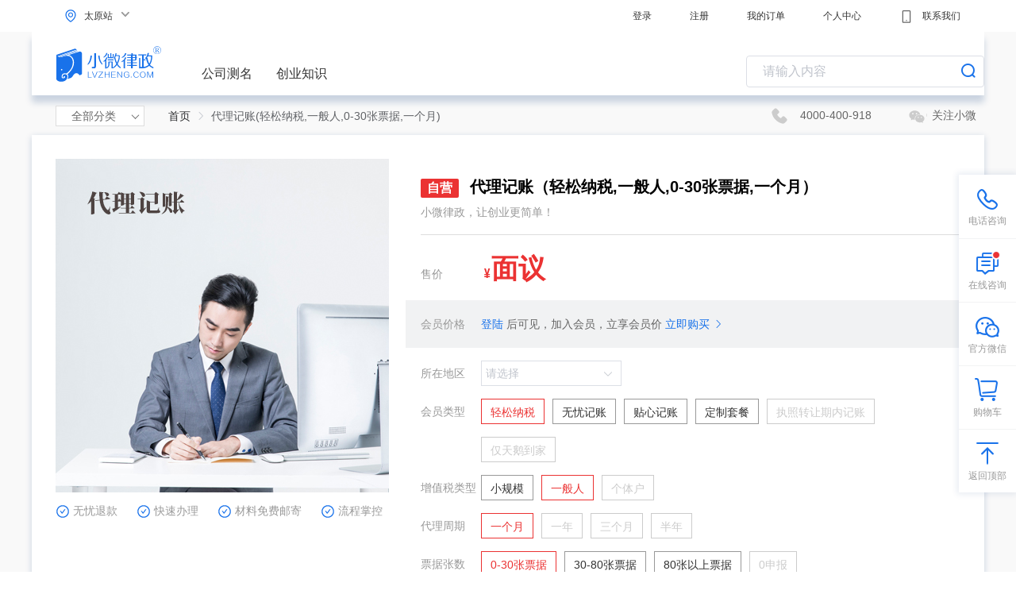

--- FILE ---
content_type: text/html; charset=utf-8
request_url: http://ty.lvzheng.com/product/140101_0000485f55efaa01.html
body_size: 14678
content:
<!DOCTYPE html>
<html lang="zh-CN">
  <head>
    <meta charset="utf-8">
    <title>市辖区代理记账（轻松纳税,一般人,0-30张票据,一个月）-2026最新代办费用-流程-太原小微律政</title>
    <meta name="keywords" content="市辖区代理记账（轻松纳税,一般人,0-30张票据,一个月）,2026最新市辖区代理记账（轻松纳税,一般人,0-30张票据,一个月）代办费用,市辖区代理记账（轻松纳税,一般人,0-30张票据,一个月）办理流程">
    <meta name="description" content="太原小微律政:专业的市辖区代理记账（轻松纳税,一般人,0-30张票据,一个月）代理公司.想了解2026最新市辖区代理记账（轻松纳税,一般人,0-30张票据,一个月）代办费用及市辖区代理记账（轻松纳税,一般人,0-30张票据,一个月）办理流程,就上小微律政!">
    
    <meta http-equiv="X-UA-Compatible" content="IE=edge">
    <meta name="viewport" content="width=device-width,initial-scale=1.0">
    
      <meta name="sogou_site_verification" content="Pe9SOUzMpQ"/>
      <meta name="360-site-verification" content="c473a1932ddc3c26ec756d8e6aaa92f7" />
    
    <meta name="renderer" content="webkit" />
    <link rel="icon" href="/assets/favicon.ico">
  <link rel="preload" href="/assets/static/js/manifest.74d459abaec16137d3aa.js" as="script"><link rel="preload" href="/assets/static/js/vendor.74d459abaec16137d3aa.js" as="script"><link rel="preload" href="/assets/static/js/styles.74d459abaec16137d3aa.js" as="script"><link rel="preload" href="/assets/static/js/app.74d459abaec16137d3aa.js" as="script"><link rel="preload" href="/assets/static/js/babel-polyfill.74d459abaec16137d3aa.js" as="script"><link rel="preload" href="/assets/static/css/app.95d1c8bb19bd6f108bf3.css" as="style"><link rel="preload" href="/assets/static/css/10.05b05661e146469eac95.css" as="style"><link rel="preload" href="/assets/static/js/10.74d459abaec16137d3aa.js" as="script"><link rel="prefetch" href="/assets/static/js/11.74d459abaec16137d3aa.js"><link rel="prefetch" href="/assets/static/js/12.74d459abaec16137d3aa.js"><link rel="prefetch" href="/assets/static/js/13.74d459abaec16137d3aa.js"><link rel="prefetch" href="/assets/static/js/14.74d459abaec16137d3aa.js"><link rel="prefetch" href="/assets/static/js/15.74d459abaec16137d3aa.js"><link rel="prefetch" href="/assets/static/js/16.74d459abaec16137d3aa.js"><link rel="prefetch" href="/assets/static/js/17.74d459abaec16137d3aa.js"><link rel="prefetch" href="/assets/static/js/18.74d459abaec16137d3aa.js"><link rel="prefetch" href="/assets/static/js/19.74d459abaec16137d3aa.js"><link rel="prefetch" href="/assets/static/js/20.74d459abaec16137d3aa.js"><link rel="prefetch" href="/assets/static/js/21.74d459abaec16137d3aa.js"><link rel="prefetch" href="/assets/static/js/22.74d459abaec16137d3aa.js"><link rel="prefetch" href="/assets/static/js/23.74d459abaec16137d3aa.js"><link rel="prefetch" href="/assets/static/js/24.74d459abaec16137d3aa.js"><link rel="prefetch" href="/assets/static/js/25.74d459abaec16137d3aa.js"><link rel="prefetch" href="/assets/static/js/26.74d459abaec16137d3aa.js"><link rel="prefetch" href="/assets/static/js/27.74d459abaec16137d3aa.js"><link rel="prefetch" href="/assets/static/js/28.74d459abaec16137d3aa.js"><link rel="prefetch" href="/assets/static/js/29.74d459abaec16137d3aa.js"><link rel="prefetch" href="/assets/static/js/3.74d459abaec16137d3aa.js"><link rel="prefetch" href="/assets/static/js/30.74d459abaec16137d3aa.js"><link rel="prefetch" href="/assets/static/js/31.74d459abaec16137d3aa.js"><link rel="prefetch" href="/assets/static/js/32.74d459abaec16137d3aa.js"><link rel="prefetch" href="/assets/static/js/33.74d459abaec16137d3aa.js"><link rel="prefetch" href="/assets/static/js/34.74d459abaec16137d3aa.js"><link rel="prefetch" href="/assets/static/js/35.74d459abaec16137d3aa.js"><link rel="prefetch" href="/assets/static/js/36.74d459abaec16137d3aa.js"><link rel="prefetch" href="/assets/static/js/37.74d459abaec16137d3aa.js"><link rel="prefetch" href="/assets/static/js/38.74d459abaec16137d3aa.js"><link rel="prefetch" href="/assets/static/js/39.74d459abaec16137d3aa.js"><link rel="prefetch" href="/assets/static/js/4.74d459abaec16137d3aa.js"><link rel="prefetch" href="/assets/static/js/40.74d459abaec16137d3aa.js"><link rel="prefetch" href="/assets/static/js/41.74d459abaec16137d3aa.js"><link rel="prefetch" href="/assets/static/js/42.74d459abaec16137d3aa.js"><link rel="prefetch" href="/assets/static/js/43.74d459abaec16137d3aa.js"><link rel="prefetch" href="/assets/static/js/44.74d459abaec16137d3aa.js"><link rel="prefetch" href="/assets/static/js/45.74d459abaec16137d3aa.js"><link rel="prefetch" href="/assets/static/js/46.74d459abaec16137d3aa.js"><link rel="prefetch" href="/assets/static/js/47.74d459abaec16137d3aa.js"><link rel="prefetch" href="/assets/static/js/48.74d459abaec16137d3aa.js"><link rel="prefetch" href="/assets/static/js/49.74d459abaec16137d3aa.js"><link rel="prefetch" href="/assets/static/js/5.74d459abaec16137d3aa.js"><link rel="prefetch" href="/assets/static/js/50.74d459abaec16137d3aa.js"><link rel="prefetch" href="/assets/static/js/51.74d459abaec16137d3aa.js"><link rel="prefetch" href="/assets/static/js/52.74d459abaec16137d3aa.js"><link rel="prefetch" href="/assets/static/js/53.74d459abaec16137d3aa.js"><link rel="prefetch" href="/assets/static/js/54.74d459abaec16137d3aa.js"><link rel="prefetch" href="/assets/static/js/55.74d459abaec16137d3aa.js"><link rel="prefetch" href="/assets/static/js/56.74d459abaec16137d3aa.js"><link rel="prefetch" href="/assets/static/js/6.74d459abaec16137d3aa.js"><link rel="prefetch" href="/assets/static/js/old301.74d459abaec16137d3aa.js"><link rel="stylesheet" href="/assets/static/css/10.05b05661e146469eac95.css"><link rel="stylesheet" href="/assets/static/css/11.def762f62e2e029d82bf.css"><link rel="stylesheet" href="/assets/static/css/12.bcf7f11a788cd9286426.css"><link rel="stylesheet" href="/assets/static/css/13.355ce8310b2f7738e22f.css"><link rel="stylesheet" href="/assets/static/css/14.7d26d94061a5c5fa4bfa.css"><link rel="stylesheet" href="/assets/static/css/15.c770e5cc6f19dc87e89a.css"><link rel="stylesheet" href="/assets/static/css/16.d2df9ad2e7859aa1e742.css"><link rel="stylesheet" href="/assets/static/css/17.dbb95fa075430e32ee42.css"><link rel="stylesheet" href="/assets/static/css/18.fe9b480d982209f5b26f.css"><link rel="stylesheet" href="/assets/static/css/19.2e5b040a629c0f779670.css"><link rel="stylesheet" href="/assets/static/css/20.56bc399313cc8822b18f.css"><link rel="stylesheet" href="/assets/static/css/21.dfa0d92aa47fe7b66018.css"><link rel="stylesheet" href="/assets/static/css/22.a6b12c744eef12eac2a2.css"><link rel="stylesheet" href="/assets/static/css/23.f0b88258bd177a1e3120.css"><link rel="stylesheet" href="/assets/static/css/24.3d0492505d54edfd369c.css"><link rel="stylesheet" href="/assets/static/css/25.5b4c8489c0590aeb089a.css"><link rel="stylesheet" href="/assets/static/css/26.aa8ab130490054f2c6b2.css"><link rel="stylesheet" href="/assets/static/css/27.c1937b2071576737a9e5.css"><link rel="stylesheet" href="/assets/static/css/28.01b5de4b50944c3f11fd.css"><link rel="stylesheet" href="/assets/static/css/29.9de4b80cec94812b61f3.css"><link rel="stylesheet" href="/assets/static/css/3.3b363f8a58c351e7b7f4.css"><link rel="stylesheet" href="/assets/static/css/30.50909115fcce2161e285.css"><link rel="stylesheet" href="/assets/static/css/31.ed91885153ab69799c36.css"><link rel="stylesheet" href="/assets/static/css/32.408cc0fcf1069f1748d5.css"><link rel="stylesheet" href="/assets/static/css/33.d95d592c9c7772645e5a.css"><link rel="stylesheet" href="/assets/static/css/34.1fb958f4479fc2571ea9.css"><link rel="stylesheet" href="/assets/static/css/35.edcd2584a32f9942b366.css"><link rel="stylesheet" href="/assets/static/css/36.fc9b86e765822e3341f4.css"><link rel="stylesheet" href="/assets/static/css/37.d38959bdb4fc5700af59.css"><link rel="stylesheet" href="/assets/static/css/38.f2354c450cf0ca7a8624.css"><link rel="stylesheet" href="/assets/static/css/39.5ab359aa0df892aa32f6.css"><link rel="stylesheet" href="/assets/static/css/4.2e6d376e82c7b6d6d5a0.css"><link rel="stylesheet" href="/assets/static/css/40.e679011bbbd55b2f4fd6.css"><link rel="stylesheet" href="/assets/static/css/41.b05c647e4a939d235dfe.css"><link rel="stylesheet" href="/assets/static/css/42.e932a6b3a7a68a91ff25.css"><link rel="stylesheet" href="/assets/static/css/43.d11b93102924f490bbe2.css"><link rel="stylesheet" href="/assets/static/css/44.cca5a688107d877c4b4e.css"><link rel="stylesheet" href="/assets/static/css/45.63cfc94f080f0819e7fc.css"><link rel="stylesheet" href="/assets/static/css/46.700236809608f8bbd092.css"><link rel="stylesheet" href="/assets/static/css/47.be229d94af8de89828d4.css"><link rel="stylesheet" href="/assets/static/css/48.ad97e35e525a08cf4681.css"><link rel="stylesheet" href="/assets/static/css/49.0b383f490eeaa9c9f9cd.css"><link rel="stylesheet" href="/assets/static/css/5.acaa82b1cadad448736a.css"><link rel="stylesheet" href="/assets/static/css/50.4647b6058738de5b12b0.css"><link rel="stylesheet" href="/assets/static/css/51.6c46de3665ba19b6bb9b.css"><link rel="stylesheet" href="/assets/static/css/52.d6a92d6a366a14c55e56.css"><link rel="stylesheet" href="/assets/static/css/53.d08e82525f5419ab65b4.css"><link rel="stylesheet" href="/assets/static/css/54.2dfa79beaab066d63629.css"><link rel="stylesheet" href="/assets/static/css/55.eae1ba0c3363ea42dc71.css"><link rel="stylesheet" href="/assets/static/css/56.ce214f86847df7cdeb5f.css"><link rel="stylesheet" href="/assets/static/css/6.8fee894842995d22396c.css"><link rel="stylesheet" href="/assets/static/css/app.95d1c8bb19bd6f108bf3.css"><link rel="stylesheet" href="/assets/static/css/styles.21e77962ce841cbbdde6.css"></head>
  <body>
    <div id="app" data-server-rendered="true" data-v-3edc2710><header data-v-ea790940 data-v-3edc2710><div class="headerInner clear" data-v-ea790940><div class="leftNav" data-v-ea790940><div class="mainLoc" data-v-ea790940><img src="/assets/static/img/location_18.46b221f3abe6f9120d971f3fc37d772b.svg" alt style="margin-left: 10px;" data-v-ea790940> <span class="light" data-v-ea790940>太原站</span> <i class="selArrow" data-v-ea790940></i></div> <div class="hotCity" data-v-ea790940><div class="title" data-v-ea790940><span data-v-ea790940>热门城市</span> <a href="/cityStation" data-v-ea790940>
            更多城市
            <i data-v-ea790940></i></a></div> <div class="list" data-v-ea790940><a href="http://www" data-v-ea790940>北京</a><a href="http://sh" data-v-ea790940>上海</a><a href="http://tj" data-v-ea790940>天津</a><a href="http://gz" data-v-ea790940>广州</a><a href="http://sz" data-v-ea790940>深圳</a><a href="http://hz" data-v-ea790940>杭州</a><a href="http://cs" data-v-ea790940>长沙</a><a href="http://jh" data-v-ea790940>金华</a><a href="http://xa" data-v-ea790940>西安</a><a href="http://ty" data-v-ea790940>太原</a></div></div></div> <div class="rightNav" data-v-ea790940><a href="/login?callback=%2F" data-v-ea790940>
          登录
        </a> <a href="/register" data-v-ea790940>
          注册
        </a> <a href="/login" data-v-ea790940>
        我的订单
      </a> <a href="/login" data-v-ea790940>
        个人中心
      </a> <a href="http://ddt.zoosnet.net/LR/Chatpre.aspx?id=DDT27156089&lng=cn" target="_blank" data-v-ea790940><img src="/assets/static/img/iphone_18.2218f38939ad25a0f7eb40e4279a14f5.svg" data-v-ea790940>
        联系我们
      </a></div></div></header> <div class="container" style="padding:40px;" data-v-79c16649 data-v-3edc2710><div id="TopNav" data-v-1c583391 data-v-79c16649><nav data-v-1c583391><div class="navLi navLiImg" data-v-1c583391><a href="/" class="logoIcon router-link-active" data-v-1c583391><img src="/assets/static/img/logo.38aa99dd0009a94236162b2feafdb6c4.svg" alt="logo" data-v-1c583391></a> <a target="_blank" href="http://www.lvzheng.com/cm/" data-v-1c583391>公司测名</a> <a target="_blank" href="http://www.lvzheng.com/xiaoweishuo.html" data-v-1c583391>创业知识</a></div> <div aria-haspopup="listbox" role="combobox" aria-owns="el-autocomplete-3265" class="el-autocomplete inline-input" data-v-1c583391><div class="el-input el-input--suffix"><!----><input type="text" autocomplete="off" valueKey="hotWord" placeholder="请输入内容" fetchSuggestions="function () { [native code] }" triggerOnFocus="true" debounce="300" placement="bottom-start" popperAppendToBody="true" class="el-input__inner"><!----><span class="el-input__suffix"><span class="el-input__suffix-inner"><i class="el-icon-search" data-v-1c583391></i><!----><!----><!----><!----></span><!----></span><!----><!----></div><div role="region" class="el-autocomplete-suggestion el-popper" style="width:;display:none;"><div class="el-scrollbar"><div class="el-autocomplete-suggestion__wrap el-scrollbar__wrap el-scrollbar__wrap--hidden-default"><ul class="el-scrollbar__view el-autocomplete-suggestion__list"></ul></div><div class="el-scrollbar__bar is-horizontal"><div class="el-scrollbar__thumb" style="width:0;transform:translateX(0%);ms-transform:translateX(0%);webkit-transform:translateX(0%);"></div></div><div class="el-scrollbar__bar is-vertical"><div class="el-scrollbar__thumb" style="height:0;transform:translateY(0%);ms-transform:translateY(0%);webkit-transform:translateY(0%);"></div></div></div></div></div></nav> <!----> <!----></div> <div class="detailViewInner" data-v-79c16649><div class="clear addresss" data-v-14052bca data-v-79c16649><div class="wholeClass" data-v-14052bca><span data-v-14052bca>全部分类</span> <ul class="leftUl leftUl2" data-v-4acf3cea data-v-14052bca><li class="classfyOne" data-v-4acf3cea><div class="name" data-v-4acf3cea><span data-v-4acf3cea>工商登记</span> <i data-v-4acf3cea>注册 变更 注销</i></div> <div class="showCase" data-v-4acf3cea><div class="showCaseList" data-v-4acf3cea><a href="/zhuce/" target="_blank" class="txtline" data-v-4acf3cea>
          公司注册
        </a> <div class="detail clear" data-v-4acf3cea><a href="http://ty.lvzheng.com/product/0_00e77b1250400000.html" target="_blank" data-v-4acf3cea><i style="color:#eb3232;font-weight:700;" data-v-4acf3cea>有限责任公司</i></a><a href="http://ty.lvzheng.com/product/0_00e84cfadb400000.html" target="_blank" data-v-4acf3cea><i data-v-4acf3cea>分支机构</i></a><a href="http://ty.lvzheng.com/product/0_00e77d3877000000.html" target="_blank" data-v-4acf3cea><i data-v-4acf3cea>股份有限公司</i></a><a href="http://ty.lvzheng.com/product/0_00e77f0410c00000.html" target="_blank" data-v-4acf3cea><i data-v-4acf3cea>合伙企业</i></a></div></div><div class="showCaseList" data-v-4acf3cea><a href="/biangeng/" target="_blank" class="txtline" data-v-4acf3cea>
          公司变更
        </a> <div class="detail clear" data-v-4acf3cea><a href="http://ty.lvzheng.com/product/0_00b937fe05800012.html" target="_blank" data-v-4acf3cea><i data-v-4acf3cea>法人及董监事变更</i></a><a href="http://ty.lvzheng.com/product/0_00b937fe05800009.html" target="_blank" data-v-4acf3cea><i style="color:#eb3232;font-weight:700;" data-v-4acf3cea>经营范围变更</i></a><a href="http://ty.lvzheng.com/product/0_00b937fe05c0000e.html" target="_blank" data-v-4acf3cea><i data-v-4acf3cea>名称变更</i></a><a href="http://ty.lvzheng.com/product/0_00b937fe05c00005.html" target="_blank" data-v-4acf3cea><i data-v-4acf3cea>投资人名称变更</i></a><a href="http://ty.lvzheng.com/product/0_00b937fe05c00002.html" target="_blank" data-v-4acf3cea><i data-v-4acf3cea>投资人转让出资</i></a><a href="http://ty.lvzheng.com/product/0_00b937fe0580000f.html" target="_blank" data-v-4acf3cea><i data-v-4acf3cea>注册资本减少</i></a><a href="http://ty.lvzheng.com/product/0_00b937fe0580000c.html" target="_blank" data-v-4acf3cea><i style="color:#eb3232;font-weight:700;" data-v-4acf3cea>注册资本增加</i></a><a href="http://ty.lvzheng.com/product/0_00b937fe05800005.html" target="_blank" data-v-4acf3cea><i data-v-4acf3cea>住所变更</i></a><a href="http://ty.lvzheng.com/product/0_00c1ed21b4c00000.html" target="_blank" data-v-4acf3cea><i data-v-4acf3cea>五证合一</i></a></div></div><div class="showCaseList" data-v-4acf3cea><a href="/zhuxiao/" target="_blank" class="txtline" data-v-4acf3cea>
          公司注销
        </a> <div class="detail clear" data-v-4acf3cea><a href="http://ty.lvzheng.com/product/0_0108949e74800000.html" target="_blank" data-v-4acf3cea><i data-v-4acf3cea>普通注销</i></a><a href="http://ty.lvzheng.com/product/0_010891d89f800000.html" target="_blank" data-v-4acf3cea><i data-v-4acf3cea>简易注销</i></a></div></div><div class="showCaseList" data-v-4acf3cea><a href="/qita/" target="_blank" class="txtline" data-v-4acf3cea>
          其他
        </a> <div class="detail clear" data-v-4acf3cea><a href="http://ty.lvzheng.com/product/0_00b937fe06000009.html" target="_blank" data-v-4acf3cea><i data-v-4acf3cea>证照补办、换发、增加</i></a><a href="http://ty.lvzheng.com/product/0_00b937fe0600000c.html" target="_blank" data-v-4acf3cea><i data-v-4acf3cea>住所异常修复</i></a><a href="http://ty.lvzheng.com/product/0_00c1dc50f5800000.html" target="_blank" data-v-4acf3cea><i data-v-4acf3cea>初审代办</i></a></div></div></div></li><li class="classfyOne" data-v-4acf3cea><div class="name" data-v-4acf3cea><span data-v-4acf3cea>财税管理</span> <i data-v-4acf3cea>记账 税务代理</i></div> <div class="showCase" data-v-4acf3cea><div class="showCaseList" data-v-4acf3cea><a href="/jizhang/" target="_blank" class="txtline" data-v-4acf3cea>
          代理记账
        </a> <div class="detail clear" data-v-4acf3cea><a href="http://ty.lvzheng.com/product/140101_0000485f55efaa01.html" target="_blank" data-v-4acf3cea><i style="color:#eb3232;font-weight:700;" data-v-4acf3cea>代理记账（一般人）</i></a><a href="http://ty.lvzheng.com/product/140101_0000485f55ef8a01.html" target="_blank" data-v-4acf3cea><i style="color:#eb3232;font-weight:700;" data-v-4acf3cea>代理记账（小规模）</i></a></div></div></div></li><li class="classfyOne" data-v-4acf3cea><div class="name" data-v-4acf3cea><span data-v-4acf3cea>银行管理</span> <i data-v-4acf3cea>银行开户 注销</i></div> <div class="showCase" data-v-4acf3cea><div class="showCaseList" data-v-4acf3cea><a href="/kaihu/" target="_blank" class="txtline" data-v-4acf3cea>
          开户
        </a> <div class="detail clear" data-v-4acf3cea><a href="http://ty.lvzheng.com/kaihu/0_00b937fe07400020.html" target="_blank" data-v-4acf3cea><i style="color:#eb3232;font-weight:700;" data-v-4acf3cea>基本户开户</i></a><a href="http://ty.lvzheng.com/kaihu/0_00e4cf54b6400000.html" target="_blank" data-v-4acf3cea><i data-v-4acf3cea>共管帐户</i></a><a href="http://ty.lvzheng.com/kaihu/0_00b937fe07400023.html" target="_blank" data-v-4acf3cea><i data-v-4acf3cea>一般户开户</i></a></div></div><div class="showCaseList" data-v-4acf3cea><a href="/genghu/" target="_blank" class="txtline" data-v-4acf3cea>
          变更
        </a> <div class="detail clear" data-v-4acf3cea><a href="http://ty.lvzheng.com/genghu/0_00b937fe0740002c.html" target="_blank" data-v-4acf3cea><i data-v-4acf3cea>银行登记信息变更</i></a></div></div><div class="showCaseList" data-v-4acf3cea><a href="/xiaohu/" target="_blank" class="txtline" data-v-4acf3cea>
          注销
        </a> <div class="detail clear" data-v-4acf3cea><a href="http://ty.lvzheng.com/xiaohu/0_00b937fe07400032.html" target="_blank" data-v-4acf3cea><i data-v-4acf3cea>银行账户注销</i></a></div></div><div class="showCaseList" data-v-4acf3cea><a href="/other/" target="_blank" class="txtline" data-v-4acf3cea>
          其他
        </a> <div class="detail clear" data-v-4acf3cea></div></div></div></li><li class="classfyOne" data-v-4acf3cea><div class="name" data-v-4acf3cea><span data-v-4acf3cea>资质许可</span> <i data-v-4acf3cea>餐饮 文化 卫生</i></div> <div class="showCase" data-v-4acf3cea><div class="showCaseList" data-v-4acf3cea><a href="/lingshou/" target="_blank" class="txtline" data-v-4acf3cea>
          经营零售
        </a> <div class="detail clear" data-v-4acf3cea><a href="http://ty.lvzheng.com/lingshou/0_00e87a38b2c00000.html" target="_blank" data-v-4acf3cea><i data-v-4acf3cea>烟草专卖零售许可证</i></a><a href="http://ty.lvzheng.com/lingshou/0_00e87b60ef400000.html" target="_blank" data-v-4acf3cea><i style="color:#eb3232;font-weight:700;" data-v-4acf3cea>公共场所卫生许可申请</i></a></div></div><div class="showCaseList" data-v-4acf3cea><a href="/shiyao/" target="_blank" class="txtline" data-v-4acf3cea>
          食药监管
        </a> <div class="detail clear" data-v-4acf3cea><a href="http://ty.lvzheng.com/shiyao/0_00b937fe06c0001b.html" target="_blank" data-v-4acf3cea><i style="color:#eb3232;font-weight:700;" data-v-4acf3cea>食品经营许可证-申请</i></a><a href="http://ty.lvzheng.com/shiyao/0_00b937fe06c00021.html" target="_blank" data-v-4acf3cea><i data-v-4acf3cea>食品经营许可证-变更</i></a><a href="http://ty.lvzheng.com/product/0_00b937fe06c0000b.html" target="_blank" data-v-4acf3cea><i style="color:#eb3232;font-weight:700;" data-v-4acf3cea>食品流通许可证-申请</i></a><a href="http://ty.lvzheng.com/product/0_00b937fe06c00011.html" target="_blank" data-v-4acf3cea><i data-v-4acf3cea>食品流通许可证-变更</i></a><a href="http://ty.lvzheng.com/shiyao/0_00e8b4322b000000.html" target="_blank" data-v-4acf3cea><i data-v-4acf3cea>医疗器械经营许可证</i></a></div></div><div class="showCaseList" data-v-4acf3cea><a href="/huoyun/" target="_blank" class="txtline" data-v-4acf3cea>
          货运进口
        </a> <div class="detail clear" data-v-4acf3cea><a href="http://ty.lvzheng.com/huoyun/0_00b937fe0780000e.html" target="_blank" data-v-4acf3cea><i data-v-4acf3cea>进出口收发货人登记</i></a><a href="http://ty.lvzheng.com/huoyun/0_00e87f4658800000.html" target="_blank" data-v-4acf3cea><i data-v-4acf3cea>普通货物道路运输许可</i></a></div></div><div class="showCaseList" data-v-4acf3cea><a href="/chuban/" target="_blank" class="txtline" data-v-4acf3cea>
          文化出版
        </a> <div class="detail clear" data-v-4acf3cea><a href="http://ty.lvzheng.com/chuban/0_00e8832e33400000.html" target="_blank" data-v-4acf3cea><i data-v-4acf3cea>出版物许可证申请</i></a><a href="http://ty.lvzheng.com/chuban/0_00e8877d4e400000.html" target="_blank" data-v-4acf3cea><i data-v-4acf3cea>广播电视节目制作许可</i></a><a href="http://ty.lvzheng.com/chuban/0_01387d7937000000.html" target="_blank" data-v-4acf3cea><i data-v-4acf3cea>营业性演出许可证申请</i></a></div></div><div class="showCaseList" data-v-4acf3cea><a href="/fuwu/" target="_blank" class="txtline" data-v-4acf3cea>
          其他服务
        </a> <div class="detail clear" data-v-4acf3cea><a href="http://ty.lvzheng.com/fuwu/0_00e881a2a8800000.html" target="_blank" data-v-4acf3cea><i style="color:#eb3232;font-weight:700;" data-v-4acf3cea>第二类增值电信业务</i></a><a href="http://ty.lvzheng.com/fuwu/0_00b937fe07800011.html" target="_blank" data-v-4acf3cea><i data-v-4acf3cea>外商投资企业商委备案</i></a><a href="http://ty.lvzheng.com/fuwu/0_00e87779e5800000.html" target="_blank" data-v-4acf3cea><i style="color:#eb3232;font-weight:700;" data-v-4acf3cea>劳务派遣许可证申请</i></a><a href="http://ty.lvzheng.com/fuwu/0_00e878edca400000.html" target="_blank" data-v-4acf3cea><i data-v-4acf3cea>劳务派遣许可证延续</i></a><a href="http://ty.lvzheng.com/fuwu/0_0136da0d6fc00000.html" target="_blank" data-v-4acf3cea><i data-v-4acf3cea>人力资源服务许可</i></a><a href="http://ty.lvzheng.com/fuwu/0_00b937fe07800017.html" target="_blank" data-v-4acf3cea><i data-v-4acf3cea>建设项目环境影响登记</i></a></div></div></div></li><li class="classfyOne" data-v-4acf3cea><div class="name" data-v-4acf3cea><span data-v-4acf3cea>商务服务</span> <i data-v-4acf3cea>境外公司 年报</i></div> <div class="showCase" data-v-4acf3cea><div class="showCaseList" data-v-4acf3cea><a href="/nianbao/" target="_blank" class="txtline" data-v-4acf3cea>
          年报公告
        </a> <div class="detail clear" data-v-4acf3cea><a href="http://ty.lvzheng.com/nianbao/0_00b937fe05c00019.html" target="_blank" data-v-4acf3cea><i style="color:#eb3232;font-weight:700;" data-v-4acf3cea>企业年报</i></a><a href="http://ty.lvzheng.com/nianbao/0_00ed99dfd6c00000.html" target="_blank" data-v-4acf3cea><i data-v-4acf3cea>报纸公告</i></a><a href="http://ty.lvzheng.com/product/0_00f031ea62800000.html" target="_blank" data-v-4acf3cea><i data-v-4acf3cea>外资企业联合年检</i></a></div></div><div class="showCaseList" data-v-4acf3cea><a href="/jingwai/" target="_blank" class="txtline" data-v-4acf3cea>
          境外注册
        </a> <div class="detail clear" data-v-4acf3cea><a href="http://ty.lvzheng.com/product/0_00b937fe05800002.html" target="_blank" data-v-4acf3cea><i data-v-4acf3cea>境外企业注册</i></a></div></div></div></li></ul></div> <div aria-label="Breadcrumb" role="navigation" replace="" class="el-breadcrumb bread" data-v-14052bca><span class="el-breadcrumb__item" data-v-14052bca><span role="link" class="el-breadcrumb__inner is-link">首页</span><span role="presentation" class="el-breadcrumb__separator"></span></span> <!----> <span class="el-breadcrumb__item" data-v-14052bca><span role="link" class="el-breadcrumb__inner">代理记账(轻松纳税,一般人,0-30张票据,一个月)</span><span role="presentation" class="el-breadcrumb__separator"></span></span> <!----></div> <div class="contactWay" data-v-14052bca><span data-v-14052bca><img src="/assets/static/img/telephone_22.3fcec487f13b064a4b2d7aafb492f1dd.svg" style="transform: rotate(90deg);" data-v-14052bca> <i data-v-14052bca>4000-400-918</i></span> <div class="erImg" data-v-14052bca><span data-v-14052bca>关注小微</span> <img src="/assets/static/img/weixin_up_new.a478af6cf2f9cef72013f4d31cc659e5.png" class="weixinErcode ercodeImg" data-v-14052bca></div></div></div> <div class="goods clear" data-v-d7da7146 data-v-79c16649><div class="bigImg clear" data-v-d7da7146><img src="https://images.lvzheng.com/e89d832997474b1af1817c2de81f20d5.jpg" alt="代理记账(轻松纳税,一般人,0-30张票据,一个月)" data-v-d7da7146> <div class="bottomtext" data-v-d7da7146><span data-v-d7da7146><img src="/assets/static/img/yes_18.122efbccf306e2c68d2c465faafe920c.svg" data-v-d7da7146><i data-v-d7da7146>无忧退款</i></span> <span data-v-d7da7146><img src="/assets/static/img/yes_18.122efbccf306e2c68d2c465faafe920c.svg" data-v-d7da7146><i data-v-d7da7146>快速办理</i></span> <span data-v-d7da7146><img src="/assets/static/img/yes_18.122efbccf306e2c68d2c465faafe920c.svg" data-v-d7da7146><i data-v-d7da7146>材料免费邮寄</i></span> <span data-v-d7da7146><img src="/assets/static/img/yes_18.122efbccf306e2c68d2c465faafe920c.svg" data-v-d7da7146><i style="margin-right:0;" data-v-d7da7146>流程掌控</i></span></div></div> <div class="goodsRight" data-v-d7da7146><div class="goodsName" data-v-d7da7146><h4 data-v-d7da7146><i data-v-d7da7146>自营</i> <span data-v-d7da7146>代理记账（轻松纳税,一般人,0-30张票据,一个月）</span></h4> <p class="dec" data-v-d7da7146>
        小微律政，让创业更简单！
      </p></div> <div class="goodsSKU" data-v-d7da7146><div class="rowDiv" data-v-d7da7146><span data-v-d7da7146>售价</span> <span class="price" data-v-d7da7146><em data-v-d7da7146>¥</em>面议</span></div> <!----> <div class="rowDiv vipPrice" data-v-d7da7146><span data-v-d7da7146>会员价格</span> <div class="joinVip" data-v-d7da7146><a href="/login?callback=" data-v-d7da7146>登陆</a> <b data-v-d7da7146>后可见，加入会员，立享会员价</b> <div class="vipbuy" data-v-d7da7146><a href="/vip" data-v-d7da7146>立即购买</a> <i class="el-icon-arrow-right" data-v-d7da7146></i></div></div></div> <div class="rowDiv cityLocation" data-v-d7da7146><span style="float:left;" data-v-d7da7146>所在地区</span> <div class="el-cascader" data-v-d7da7146><div class="el-input el-input--suffix"><!----><input type="text" readonly="readonly" autocomplete="off" placeholder="请选择" class="el-input__inner"><!----><span class="el-input__suffix"><span class="el-input__suffix-inner"><i class="el-input__icon el-icon-arrow-down"></i><!----><!----><!----><!----></span><!----></span><!----><!----></div><!----><div class="el-popper el-cascader__dropdown" style="display:none;"><div class="el-cascader-panel"><div role="menu" id="cascader-menu-6136-0" class="el-scrollbar el-cascader-menu"><div class="el-cascader-menu__wrap el-scrollbar__wrap el-scrollbar__wrap--hidden-default"><ul class="el-scrollbar__view el-cascader-menu__list is-empty"><div class="el-cascader-menu__empty-text">暂无数据</div></ul></div><div class="el-scrollbar__bar is-horizontal"><div class="el-scrollbar__thumb" style="width:0;transform:translateX(0%);ms-transform:translateX(0%);webkit-transform:translateX(0%);"></div></div><div class="el-scrollbar__bar is-vertical"><div class="el-scrollbar__thumb" style="height:0;transform:translateY(0%);ms-transform:translateY(0%);webkit-transform:translateY(0%);"></div></div></div></div><!----></div></div></div> <div class="rowDiv clear" style="margin-bottom:0" data-v-d7da7146><span style="float:left;" data-v-d7da7146>会员类型</span> <div class="rightSku" data-v-d7da7146><a href="javascript:;" class="selectable" data-v-d7da7146>
              轻松纳税
            </a><a href="javascript:;" data-v-d7da7146>
              无忧记账
            </a><a href="javascript:;" data-v-d7da7146>
              贴心记账
            </a><a href="javascript:;" data-v-d7da7146>
              定制套餐
            </a><a href="javascript:;" class="noClick" data-v-d7da7146>
              执照转让期内记账
            </a><a href="javascript:;" class="noClick" data-v-d7da7146>
              仅天鹅到家
            </a></div></div><div class="rowDiv clear" style="margin-bottom:0" data-v-d7da7146><span style="float:left;" data-v-d7da7146>增值税类型</span> <div class="rightSku" data-v-d7da7146><a href="javascript:;" data-v-d7da7146>
              小规模
            </a><a href="javascript:;" class="selectable" data-v-d7da7146>
              一般人
            </a><a href="javascript:;" class="noClick" data-v-d7da7146>
              个体户
            </a></div></div><div class="rowDiv clear" style="margin-bottom:0" data-v-d7da7146><span style="float:left;" data-v-d7da7146>代理周期</span> <div class="rightSku" data-v-d7da7146><a href="javascript:;" class="selectable" data-v-d7da7146>
              一个月
            </a><a href="javascript:;" class="noClick" data-v-d7da7146>
              一年
            </a><a href="javascript:;" class="noClick" data-v-d7da7146>
              三个月
            </a><a href="javascript:;" class="noClick" data-v-d7da7146>
              半年
            </a></div></div><div class="rowDiv clear" style="margin-bottom:0" data-v-d7da7146><span style="float:left;" data-v-d7da7146>票据张数</span> <div class="rightSku" data-v-d7da7146><a href="javascript:;" class="selectable" data-v-d7da7146>
              0-30张票据
            </a><a href="javascript:;" data-v-d7da7146>
              30-80张票据
            </a><a href="javascript:;" data-v-d7da7146>
              80张以上票据
            </a><a href="javascript:;" class="noClick" data-v-d7da7146>
              0申报
            </a></div></div></div> <div class="mealNum" data-v-d7da7146><!----> <div class="rowDiv clear" data-v-d7da7146><span data-v-d7da7146>购买数量</span> <div class="calculate" data-v-d7da7146><div class="el-input-number" data-v-d7da7146><span role="button" class="el-input-number__decrease is-disabled"><i class="el-icon-minus"></i></span><span role="button" class="el-input-number__increase"><i class="el-icon-plus"></i></span><div class="el-input"><!----><input type="text" autocomplete="off" max="10" min="1" class="el-input__inner"><!----><!----><!----><!----></div></div></div></div></div> <div class="bigBtn clear" data-v-d7da7146><a target="_blank" href="http://ddt.zoosnet.net/LR/Chatpre.aspx?id=DDT27156089&lng=cn" rel="nofollow" class="freeBtn" data-v-d7da7146><img src="/assets/static/img/detailMsg_22.9bf97a6f4bbb76aa1e6ef2e097f585ad.svg" data-v-d7da7146> <i data-v-d7da7146>免费咨询</i></a> <div class="btn btn2" data-v-d7da7146><img src="/assets/static/img/shopcart_22.aaca333ba0c2abce0f90b2d217eec408.svg" data-v-d7da7146> <i data-v-d7da7146>添加购物车</i></div> <!----></div></div> <div class="el-dialog__wrapper" style="display:none;" data-v-d7da7146><div role="dialog" aria-modal="true" aria-label="dialog" class="el-dialog" style="margin-top:15vh;"><div class="el-dialog__header"><span class="el-dialog__title"></span><button type="button" aria-label="Close" class="el-dialog__headerbtn"><i class="el-dialog__close el-icon el-icon-close"></i></button></div><!----><!----></div></div></div> <!----> <div class="el-card box-card infos is-always-shadow" data-v-79c16649><div class="el-card__header"><div data-v-79c16649><a class="active" data-v-79c16649>商品详情</a> <!----> <a href="#adv" data-v-79c16649>小微优势</a> <a href="#after" data-v-79c16649>售后服务</a></div></div><div class="el-card__body"> <section class="imgTxt" data-v-79c16649><p><img alt="代理记账（轻松纳税,一般人,0-30张票据,一个月）41580085803235110"  src="https://images.lvzheng.com/SKU%E5%9B%BE%E6%96%87%E8%AF%A6%E6%83%85%E5%9B%BE%E7%89%87_2018-10-08_C65F76D72A014665A93927DE0F5E6D3F.png"></p><p><img alt="代理记账（轻松纳税,一般人,0-30张票据,一个月）49734195864199110"  src="https://images.lvzheng.com/6c31f6fdd270b141dc489a0944ff4109.png?Expires=1937987570&amp;OSSAccessKeyId=LTAId2AAL5MNOxWF&amp;Signature=ppWJnIwMEJUYC5uzifCvpmCT4lA%3D" style="max-width:100%;"><br></p><p><img alt="代理记账（轻松纳税,一般人,0-30张票据,一个月）77096859288673630"  src="https://images.lvzheng.com/d08f14ba55b31881b3a1afa89aabd030.png?Expires=1937987579&amp;OSSAccessKeyId=LTAId2AAL5MNOxWF&amp;Signature=KCaNsla3BsoEommhqHc3d5z8LcY%3D" style="max-width:100%;"><br></p><p><img alt="代理记账（轻松纳税,一般人,0-30张票据,一个月）94363532166595570"  src="https://images.lvzheng.com/SKU%E5%9B%BE%E6%96%87%E8%AF%A6%E6%83%85%E5%9B%BE%E7%89%87_2018-10-08_C021D62E7174455B80091CEC7FD53EB6.png"><img alt="代理记账（轻松纳税,一般人,0-30张票据,一个月）1203814559797082"  src="https://images.lvzheng.com/SKU%E5%9B%BE%E6%96%87%E8%AF%A6%E6%83%85%E5%9B%BE%E7%89%87_2018-10-08_A39E24522CEB4A059EA371153316ACA7.png"><img alt="代理记账（轻松纳税,一般人,0-30张票据,一个月）80674507896939280"  src="https://images.lvzheng.com/SKU%E5%9B%BE%E6%96%87%E8%AF%A6%E6%83%85%E5%9B%BE%E7%89%87_2018-10-08_D9D15379385B40D1938F1DF9F335DDEF.png"><img alt="代理记账（轻松纳税,一般人,0-30张票据,一个月）65276227986490320"  src="https://images.lvzheng.com/SKU%E5%9B%BE%E6%96%87%E8%AF%A6%E6%83%85%E5%9B%BE%E7%89%87_2018-10-08_B62D91CECF0541C59C6367F14E2656A2.png"><img alt="代理记账（轻松纳税,一般人,0-30张票据,一个月）48135476102867976"  src="https://images.lvzheng.com/SKU%E5%9B%BE%E6%96%87%E8%AF%A6%E6%83%85%E5%9B%BE%E7%89%87_2018-10-08_6D67E21E132E4632A620D4968BDFE799.png"><img alt="代理记账（轻松纳税,一般人,0-30张票据,一个月）45551888375516280"  src="https://images.lvzheng.com/SKU%E5%9B%BE%E6%96%87%E8%AF%A6%E6%83%85%E5%9B%BE%E7%89%87_2018-10-08_3A201CCF7C40477AA916E897757FD330.png"><img alt="代理记账（轻松纳税,一般人,0-30张票据,一个月）45634800005466370"  src="https://images.lvzheng.com/SKU%E5%9B%BE%E6%96%87%E8%AF%A6%E6%83%85%E5%9B%BE%E7%89%87_2018-10-08_844F1206A17646ED9CE1ADFD630D1593.png"><img alt="代理记账（轻松纳税,一般人,0-30张票据,一个月）55586416428083010"  src="https://images.lvzheng.com/SKU%E5%9B%BE%E6%96%87%E8%AF%A6%E6%83%85%E5%9B%BE%E7%89%87_2018-10-08_FCE45C08491F43BB9744CEC9BC3ABE89.png"><img alt="代理记账（轻松纳税,一般人,0-30张票据,一个月）41026125316289450"  src="https://images.lvzheng.com/SKU%E5%9B%BE%E6%96%87%E8%AF%A6%E6%83%85%E5%9B%BE%E7%89%87_2018-10-08_0F608F77509A4331AC63AFE28ACAB695.png"><img alt="代理记账（轻松纳税,一般人,0-30张票据,一个月）43899304738390750"  src="https://images.lvzheng.com/SKU%E5%9B%BE%E6%96%87%E8%AF%A6%E6%83%85%E5%9B%BE%E7%89%87_2018-10-08_CCD49AF82AE34CF092A838217048D586.png"><img alt="代理记账（轻松纳税,一般人,0-30张票据,一个月）22931214200901508"  src="https://images.lvzheng.com/SKU%E5%9B%BE%E6%96%87%E8%AF%A6%E6%83%85%E5%9B%BE%E7%89%87_2018-10-08_4A77C3F4A3E7426DBBC9E8B8FA6E1F93.png"><br></p></section></div></div> <div id="adv" class="el-card box-card advantage is-always-shadow" data-v-79c16649><div class="el-card__header">小微律政服务优势</div><div class="el-card__body"> <section class="block bus" data-v-79c16649><header data-v-79c16649>八大业务领域，上千款服务商品，全品类一站式覆盖</header> <section data-v-79c16649><div data-v-79c16649><img src="/assets/static/img/icon_0.1b81242067333fbf1ace1942dfd0f793.png" alt="小微律政代理记账(轻松纳税,一般人,0-30张票据,一个月)服务优势1" data-v-79c16649> <span data-v-79c16649>企业秘书</span></div><div data-v-79c16649><img src="/assets/static/img/icon_1.87f51579da1c953d47d1e2a0d2699061.png" alt="小微律政代理记账(轻松纳税,一般人,0-30张票据,一个月)服务优势2" data-v-79c16649> <span data-v-79c16649>税务服务</span></div><div data-v-79c16649><img src="/assets/static/img/icon_2.8efae84f5ab38933c2e5ba5025bfe09d.png" alt="小微律政代理记账(轻松纳税,一般人,0-30张票据,一个月)服务优势3" data-v-79c16649> <span data-v-79c16649>地址服务</span></div><div data-v-79c16649><img src="/assets/static/img/icon_3.1cc9bb0529f8b12a740819396c9b70ca.png" alt="小微律政代理记账(轻松纳税,一般人,0-30张票据,一个月)服务优势4" data-v-79c16649> <span data-v-79c16649>工商服务</span></div><div data-v-79c16649><img src="/assets/static/img/icon_4.0b5a76eb8cf8a5bc5dd1ba4600814257.png" alt="小微律政代理记账(轻松纳税,一般人,0-30张票据,一个月)服务优势5" data-v-79c16649> <span data-v-79c16649>知识产权</span></div><div data-v-79c16649><img src="/assets/static/img/icon_5.0df18e9a1ce3338bdc4515966f31bc2d.png" alt="小微律政代理记账(轻松纳税,一般人,0-30张票据,一个月)服务优势6" data-v-79c16649> <span data-v-79c16649>印章服务</span></div><div data-v-79c16649><img src="/assets/static/img/icon_6.233ffd969f6c36080b87a5c18c567fee.png" alt="小微律政代理记账(轻松纳税,一般人,0-30张票据,一个月)服务优势7" data-v-79c16649> <span data-v-79c16649>设计服务</span></div><div data-v-79c16649><img src="/assets/static/img/icon_7.be094fec2cded5e4d237f444740e9191.png" alt="小微律政代理记账(轻松纳税,一般人,0-30张票据,一个月)服务优势8" data-v-79c16649> <span data-v-79c16649>商务服务</span></div></section></section> <section class="block history" data-v-79c16649><header data-v-79c16649>知名机构投资，品牌值得信赖</header> <section data-v-79c16649><div class="top" data-v-79c16649><div data-v-79c16649><span data-v-79c16649>美元融资</span> <span data-v-79c16649>2轮数千万</span></div> <div data-v-79c16649><span data-v-79c16649>服务客户</span> <span data-v-79c16649>40000<i data-v-79c16649>+</i></span></div> <div data-v-79c16649><span data-v-79c16649>服务顾问</span> <span data-v-79c16649>700<i data-v-79c16649>+</i></span></div></div> <div class="bottom" data-v-79c16649><div data-v-79c16649><span data-v-79c16649>2014</span> <img src="/assets/static/img/circle.429d60d943411b93e1f22ffaf06856d3.png" data-v-79c16649> <div class="txt" data-v-79c16649><p data-v-79c16649>12月12日 公司成立</p></div></div> <div data-v-79c16649><span data-v-79c16649>2015</span> <img src="/assets/static/img/circle.429d60d943411b93e1f22ffaf06856d3.png" data-v-79c16649> <div class="txt" data-v-79c16649><p data-v-79c16649>04月 获蓝驰创投投资</p> <p data-v-79c16649>12月 再获蓝驰创投、复星锐正数百万美元融资</p></div></div> <div data-v-79c16649><span data-v-79c16649>2016</span> <img src="/assets/static/img/circle.429d60d943411b93e1f22ffaf06856d3.png" data-v-79c16649> <div class="txt" data-v-79c16649><p data-v-79c16649>03月 北京区域自营服务领跑行业</p> <p data-v-79c16649>09月 自营服务客户突破10000家</p></div></div> <div data-v-79c16649><span data-v-79c16649>2017</span> <img src="/assets/static/img/circle.429d60d943411b93e1f22ffaf06856d3.png" data-v-79c16649> <div class="txt" data-v-79c16649><p data-v-79c16649>09月 再获蓝驰创投、成为资本千万美元融资</p> <p data-v-79c16649>12月 自营服务企业客户超过30000家</p></div></div> <div data-v-79c16649><span data-v-79c16649>2018</span> <img src="/assets/static/img/circle.429d60d943411b93e1f22ffaf06856d3.png" data-v-79c16649> <div class="txt" data-v-79c16649><p data-v-79c16649>服务客户突破40000家</p> <p data-v-79c16649>全国服务顾问突破700人</p></div></div></div></section></section> <section class="block industry" data-v-79c16649><header data-v-79c16649>行业经验丰富，专业不负期待</header> <section data-v-79c16649><div class="left" data-v-79c16649><p data-v-79c16649>小微律政</p> <p data-v-79c16649>明码标价，价格透明可控，流程节点可查</p> <p data-v-79c16649>700+专业服务顾问，1对1服务，办理高效</p> <p data-v-79c16649>5年行业积累，熟知各地政策，窗口级沉淀</p> <p data-v-79c16649>“集团型”公司，有管理，有监督，很稳定</p> <p data-v-79c16649>全品类服务、精选优质合作伙伴</p></div> <div class="right" data-v-79c16649><p data-v-79c16649>传统代理</p> <p data-v-79c16649>价格混乱，服务过程加价，流程只有“正在办”</p> <p data-v-79c16649>“一人”全负责，办事拖沓，响应缓慢</p> <p data-v-79c16649>经验无积累，政策随时“打听”，只管先收钱</p> <p data-v-79c16649>“运动式”办公，随时准备换地址</p> <p data-v-79c16649>服务品类单一，层层转包</p></div></section></section> <section class="block img" data-v-79c16649><header data-v-79c16649>舒适的办公环境，服务高效、人员稳定</header> <img src="/assets/static/img/photo_wall.fdd58c064003f1fc3e820ec44bb630ce.png" alt="小微律政代理记账(轻松纳税,一般人,0-30张票据,一个月)办公团队" data-v-79c16649></section> <section class="block img" data-v-79c16649><header data-v-79c16649>他们将业务交给小微办理</header> <img src="/assets/static/img/logo.96967db8d0fc03e414d64b913dfbef32.png" alt="代理记账(轻松纳税,一般人,0-30张票据,一个月)业务伙伴" data-v-79c16649></section></div></div> <div data-v-574a4d96 data-v-79c16649><!----> <div id="after" class="el-card box-card is-always-shadow" data-v-574a4d96><div class="el-card__header">售后服务</div><div class="el-card__body"> <div class="afterQa" data-v-574a4d96><p data-v-574a4d96>关于发票？</p> <p data-v-574a4d96>1.订单全部支付且服务开启后，您可联系服务顾问或销售顾问索要发票。小微服务商品，由小微为您开具发票；服务商服务商品，由服务商为您开具相应类目的发票。<br>
                    2.开具发票前，请提交正确的开票信息，默认开具增值税普通发票。</p></div><div class="afterQa" data-v-574a4d96><p data-v-574a4d96>是否可以开具增值税专用发票？</p> <p data-v-574a4d96>可以。销售顾问代下单情况下，如需开具专票，请在下单时与销售顾问明确提出需要开具专票，并确保服务协议中有明确约定，否则默认开具增值税普通发票；用户在小微律政官网自主下单时，可与您的服务顾问协商开具专票。</p></div><div class="afterQa" data-v-574a4d96><p data-v-574a4d96>承诺办理时效？</p> <p data-v-574a4d96>1.业务办理时效一般受客户资料提供及时性、相关部门审查时效、业务范围等多种因素影响，具体办理时效会因为客户业务情况不同存在较大差异，您可在下单后咨询您的服务顾问。<br>
                    2.承诺的办理时效，根据相关部门最新的政策和要求，在您完整提供材料后开始计算。<br>
                    3.如您更改了服务需求，服务时限将重新计算；若因不可抗力因素（包括但不限于自然灾害、社会变动、战争影响、行政机关或服务机构系统网络故障、法律修订、政策变动或被行政机关抽查检查等导致产品失效）导致服务或咨询时限暂停期间不计入服务时限。</p></div><div class="afterQa" data-v-574a4d96><p data-v-574a4d96>材料提供？</p> <p data-v-574a4d96>1.为保障服务时限与质量，客户应按现行法律、法规、规章报批项目规定向小微提供所需资料、文件，若您在收到通知（包括但不限于邮件、微信及短信方式）当日起30日内无正当理由拒绝提供所需信息、资料、文件，即视为放弃该项服务或咨询，小微不再就该项服务或咨询负有相关义务，因此产生延误、行政处罚、失信公示等后果，小微不承担相应责任。同时，小微有权不退还已收取的所有费用。双方书面协商一致，合同暂停履行的除外。<br>
                    2.部分服务可能需要客户签署文件，服务顾问会在服务过程中与您确认签字材料，签署完成后，需要按照服务顾问给定的地址邮寄以上签字材料，邮寄资料费用由客户承担，请勿使用货到付款方式。</p></div><div class="afterQa" data-v-574a4d96><p data-v-574a4d96>怎么获取服务合同？</p> <p data-v-574a4d96>线下签订的订单，由您的销售顾问为您提供相应的纸质服务合同；线上自主下单并支付后，您可以到“个人中心-我的订单-订单详情-合同下载”查看并下载合同。</p></div><div class="afterQa" data-v-574a4d96><p data-v-574a4d96>如何查看服务进度？</p> <p data-v-574a4d96>1.订单支付后，服务顾问会与您联系核实订单信息，部分服务需要您先行提供有关证件、证明等材料后才能开启服务，请确保提供的资料文件真实、合法、完整、准确，否则造成的全部损失均由客户承担。<br>
                    2.服务过程中，您可以登录小微律政官网（www.lvzheng.com）或通过微信小程序“小微律政”至个人中心-服务列表查看服务进度。</p></div><div class="afterQa" data-v-574a4d96><p data-v-574a4d96>订单是否可以申请退款？</p> <p data-v-574a4d96>1.因小微及其关联方未按协议约定提供咨询与服务，或提供的第三方服务商产品无法完成本协议服务事项，且无其他可替代产品的，经客户通知后10个工作日内无法达成合意的，客户可以申请终止服务并提出退款申请。<br>
                    2.服务开启后，客户原因申请退款的，小微有权在扣除相关费用后另扣除剩余服务费用的30%作为违约金。<br>
                    3.部分特殊商品，由于服务结果具有不可逆的特性，包括但不限于商标申请、logo设计等服务开启后，除小微律政责任外，一般无法退全款。</p></div><div class="afterQa" data-v-574a4d96><p data-v-574a4d96>如何申请退款？</p> <p data-v-574a4d96>如您需要申请退款，可联系您的服务顾问，或拨打010-56592368申请。双方无争议情况下，7-10个工作日为您确认退款金额，完成退款；特殊情况下，时间可能会顺延。</p></div><div class="afterQa" data-v-574a4d96><p data-v-574a4d96>如何进行投诉？</p> <p data-v-574a4d96>如对我们的服务不满意，或有任何的意见建议，可拨打小微律政售后服务电话010-56592368与我们沟通。</p></div></div></div></div> <div class="el-card box-card is-always-shadow" data-v-79c16649><!----><div class="el-card__body"><div class="innerLink" data-v-79c16649><span data-v-79c16649>核心服务推荐：</span> <div data-v-79c16649><a href="http://www.lvzheng.com/cm/" target="_black" data-v-79c16649>公司测名</a><a href="http://www.lvzheng.com/" target="_black" data-v-79c16649>注册公司</a><a href="https://m.lvzheng.com/www/biangeng" target="_black" data-v-79c16649>代办工商变更</a><a href="http://www.lvzheng.com/zhuxiao/" target="_black" data-v-79c16649>公司注销</a><a href="http://www.lvzheng.com/zhichan/" target="_black" data-v-79c16649>知识产权</a><a href="http://www.lvzheng.com/shangbiao/" target="_black" data-v-79c16649>商标注册</a><a href="http://www.lvzheng.com/jizhang/" target="_black" data-v-79c16649>代理记账公司</a><a href="http://www.lvzheng.com/xiaoweishuo/gsfrbg/" target="_black" data-v-79c16649>公司法人变更流程</a></div></div><div class="innerLink" data-v-79c16649><span data-v-79c16649>太原服务推荐：</span> <div data-v-79c16649><a href="http://ty.lvzheng.com/shuiwu/" target="_black" data-v-79c16649>太原税务代办</a><a href="http://ty.lvzheng.com/jizhang/" target="_black" data-v-79c16649>太原代理记账</a><a href="http://ty.lvzheng.com/shangbiao/" target="_black" data-v-79c16649>太原商标注册</a><a href="http://ty.lvzheng.com/zhuanli/" target="_black" data-v-79c16649>太原专利申请</a><a href="http://ty.lvzheng.com/zhuce/" target="_black" data-v-79c16649>太原公司注册</a><a href="http://ty.lvzheng.com/biangeng/" target="_black" data-v-79c16649>太原公司变更</a><a href="http://ty.lvzheng.com/zhuxiao/" target="_black" data-v-79c16649>太原公司注销</a></div></div><div class="innerLink" data-v-79c16649><span data-v-79c16649>其他城市服务推荐：</span> <div data-v-79c16649><a href="http://sh.lvzheng.com/" target="_black" data-v-79c16649>上海代理记账</a><a href="http://www.lvzheng.com/" target="_black" data-v-79c16649>北京代理记账</a><a href="http://cs.lvzheng.com/" target="_black" data-v-79c16649>长沙代理记账</a><a href="http://sz.lvzheng.com/" target="_black" data-v-79c16649>深圳代理记账</a><a href="http://gz.lvzheng.com" target="_black" data-v-79c16649>广州公司注册</a><a href="http://tj.lvzheng.com/" target="_black" data-v-79c16649>天津公司注册</a><a href="http://sy.lvzheng.com" target="_black" data-v-79c16649>沈阳公司注册</a></div></div></div></div></div></div> <footer class="footer" data-v-8b9b711a data-v-3edc2710><div class="featureBox" data-v-8b9b711a><div data-v-8b9b711a><img src="/assets/static/img/cash_26.68c94f5f6c5d28e790e4e3e6e4c7d920.svg" data-v-8b9b711a> <span data-v-8b9b711a>价格透明</span></div> <div data-v-8b9b711a><img src="/assets/static/img/lock_26.d30f35877b9fd15e99f181bca4c68fc0.svg" data-v-8b9b711a> <span data-v-8b9b711a>信息保密</span></div> <div data-v-8b9b711a><img src="/assets/static/img/hourglass_26.17082d64984fd3883f8a20abfd541482.svg" data-v-8b9b711a> <span data-v-8b9b711a>进度掌控</span></div> <div data-v-8b9b711a><img src="/assets/static/img/insurance_26.c132a551b897bad899bb5e23cda32fa9.svg" data-v-8b9b711a> <span data-v-8b9b711a>售后无忧</span></div> <div class="fright" data-v-8b9b711a><p data-v-8b9b711a>4000-400-918</p> <p data-v-8b9b711a>周一到周日9:00-18:00</p></div></div> <div class="contact" data-v-8b9b711a><div class="bottom clear" data-v-8b9b711a><a href="/staticPage?name=about" target="_blank" data-v-8b9b711a>关于我们</a> <a href="/staticPage?name=contact" target="_blank" data-v-8b9b711a>联系我们</a> <a href="/staticPage?name=usehelp" target="_blank" data-v-8b9b711a>使用帮助</a> <a href="/staticPage?name=office" target="_blank" data-v-8b9b711a>人才招聘</a> <a href="/staticPage?name=coroperation" target="_blank" data-v-8b9b711a>商务合作</a> <a href="/staticPage?name=complain" target="_blank" data-v-8b9b711a>客户投诉</a> <a href="/partnerPlan" target="_blank" data-v-8b9b711a>加入我们</a> <a class="erImg" data-v-8b9b711a><img src="/assets/static/img/wechat_22.6d01d9ba302f06da1b1cc4b268de0ecd.svg" data-v-8b9b711a> <img src="/assets/static/img/wechat_colour_22.57e149cb994c423d384ca3331a73c97d.svg" data-v-8b9b711a> <span class="ercodeImg" data-v-8b9b711a><img src="/assets/static/img/codeImg.460ae219744acc59a2539a8305c29026.png" data-v-8b9b711a></span></a> <a class="erImg" data-v-8b9b711a><img src="/assets/static/img/weibo_22.a0397a6dce8aa1324646f31c3f6365cd.svg" data-v-8b9b711a> <img src="/assets/static/img/weibo_colour_22.cb3a89f01089e06e667fd9540194f504.svg" data-v-8b9b711a> <span class="ercodeImg" data-v-8b9b711a><img src="/assets/static/img/weibo.fd051bedb92d2c38ce67b112f93fa7ff.png" data-v-8b9b711a></span></a> <a href="http://ddt.zoosnet.net/LR/Chatpre.aspx?id=DDT27156089&amp;lng=cn" rel="nofollow" target="_blank" class="zixun erImg" data-v-8b9b711a><img src="/assets/static/img/service_22.e8e08f50690231641cffeaeb49fedc42.svg" data-v-8b9b711a> <img src="/assets/static/img/service_colour_22.165779ce299a69b579b3e197671ab70a.svg" data-v-8b9b711a></a></div> <div class="copyRight" data-v-8b9b711a>
      © 2018-2022 lvzheng.com <a target="_blank" href="https://beian.miit.gov.cn" data-v-8b9b711a>浙ICP备2022009848号-2</a> 版权所有
        <a target="_blank" href="http://www.beian.gov.cn/portal/registerSystemInfo?recordcode=33078202001877" data-v-8b9b711a><img src="https://images.lvzheng.com/xiaowei-pc/beian.png" data-v-8b9b711a>
          浙公网安备 33078202001877号</a></div> <!----> <img src="/assets/static/img/codeImg.460ae219744acc59a2539a8305c29026.png" class="erCode" data-v-8b9b711a></div></footer> <div class="iconArea" data-v-3edc2710><a href="javascript:;" class="customer" style="position: relative;" data-v-3edc2710><img src="/assets/static/img/iphone.eff6b6508ee9e9b76694e8a616285b5e.png" data-v-3edc2710> <img src="/assets/static/img/iphone_white.f9dde5eeed7915596538ddda9243ee99.png" data-v-3edc2710> <span data-v-3edc2710>电话咨询</span> <div class="showTip" data-v-3edc2710><div class="iphone" data-v-3edc2710><h5 data-v-3edc2710>售前咨询电话</h5> <p data-v-3edc2710>4000-400-918</p></div></div></a> <a href="http://ddt.zoosnet.net/LR/Chatpre.aspx?id=DDT27156089&amp;lng=cn" target="_black" rel="nofollow" data-v-3edc2710><img src="/assets/static/img/message.26270170290ccafac046e175f297d4e7.png" class="animation" data-v-3edc2710> <img src="/assets/static/img/message_white.d770f55719fc5a7bc3fb404c5861ac7a.png" class="animation" data-v-3edc2710> <span data-v-3edc2710>在线咨询</span></a> <a href="javascript:;" data-v-3edc2710><img src="/assets/static/img/weixin.f0eb6c9ded57a6ec637ace819e91f5d5.png" data-v-3edc2710> <img src="/assets/static/img/weixin_white.290cca77ce841b795e8da79d2692f61d.png" data-v-3edc2710> <span data-v-3edc2710>官方微信</span> <div class="showTip" data-v-3edc2710><div class="weixin" data-v-3edc2710><h5 data-v-3edc2710>微信扫一扫</h5> <p data-v-3edc2710>资讯、商城、客服、查询</p> <img src="/assets/static/img/codeImg.460ae219744acc59a2539a8305c29026.png" alt="qc" data-v-3edc2710></div></div></a> <a href="/cart" data-v-3edc2710><img src="/assets/static/img/cart.dd7f15fed609dc7968aa96053841d7a9.png" data-v-3edc2710> <img src="/assets/static/img/cart_white.6e1fef6947124ec789fc26472f0afab2.png" data-v-3edc2710> <span data-v-3edc2710>购物车</span></a> <a href="javascript:;" data-v-3edc2710><img src="/assets/static/img/top.f8e81a787921357919cc2dc7b1751497.png" data-v-3edc2710> <img src="/assets/static/img/top_white.df10e3320573c808546294db30ed5e0f.png" data-v-3edc2710> <span data-v-3edc2710>返回顶部</span></a></div> <!----> <!----> <!----> <!----> <script src="http://libs.baidu.com/jquery/1.11.1/jquery.min.js" data-v-3edc2710></script></div><script src="/assets/tmp/d85a2e8c65190e9d35d792c7fd068551.js"></script><script src="/assets/static/js/manifest.74d459abaec16137d3aa.js" defer></script><script src="/assets/static/js/10.74d459abaec16137d3aa.js" defer></script><script src="/assets/static/js/vendor.74d459abaec16137d3aa.js" defer></script><script src="/assets/static/js/styles.74d459abaec16137d3aa.js" defer></script><script src="/assets/static/js/app.74d459abaec16137d3aa.js" defer></script><script src="/assets/static/js/babel-polyfill.74d459abaec16137d3aa.js" defer></script>
  </body>
  <!-- 自动收录代码 -->
  
      <script>
        // 360
        (function(){
        var src = (document.location.protocol == "http:") ? "http://js.passport.qihucdn.com/11.0.1.js?81d2a38ac67134e64b141e125f355ca9":"https://jspassport.ssl.qhimg.com/11.0.1.js?81d2a38ac67134e64b141e125f355ca9";
        document.write('<script src="' + src + '" id="sozz"><\/script>');
        })();
        // baidu
        (function(){
          var bp = document.createElement('script');
          var curProtocol = window.location.protocol.split(':')[0];
          if (curProtocol === 'https') {
              bp.src = 'https://zz.bdstatic.com/linksubmit/push.js';
          } else {
              bp.src = 'http://push.zhanzhang.baidu.com/push.js';
          }
          var s = document.getElementsByTagName("script")[0];
          s.parentNode.insertBefore(bp, s);
        })();
        // 百度统计
        var  _hmt  =  _hmt  ||  [];
        (function()  {
          var  hm  =  document.createElement("script");
          hm.src  =  "https://hm.baidu.com/hm.js?ff07fd1b4594615ee70a3e2ece1c28c1";
          var  s  =  document.getElementsByTagName("script")[0];  
          s.parentNode.insertBefore(hm,  s);
        })(); 
      </script>
    
</html>


--- FILE ---
content_type: text/css; charset=utf-8
request_url: http://ty.lvzheng.com/assets/static/css/app.95d1c8bb19bd6f108bf3.css
body_size: 4996
content:
@font-face{font-family:Akrobat;src:url(/assets/static/fonts/Akrobat-ExtraBold.196f8f857a7e2bbfe707eab292896d4f.otf)}body,html{font-family:Helvetica Neue,Helvetica,Arial,Microsoft Yahei,Hiragino Sans GB,Heiti SC,WenQuanYi Micro Hei,sans-serif}body,h1,h2,h3,h4,h5,h6,html,p{padding:0;margin:0;font-size:16px}a{cursor:pointer}a,img{border:0}img{vertical-align:top}em,i{font-style:normal}b,strong{font-weight:400}li,ul{padding:0;margin:0;list-style:none}a{text-decoration:none}a,aside,div,header,li,nav,section,table,ul{-webkit-box-sizing:border-box;box-sizing:border-box}::-webkit-scrollbar{width:5px}::-webkit-scrollbar-thumb{background:#f2f2f2}::-webkit-scrollbar-thumb:window-inactive{background:#d4d4d4}.el-select-dropdown__list{overflow:hidden}.el-select-dropdown__list li:last-child{padding-bottom:50px\9}.el-select-dropdown__list _:-ms-lang(x),.el-select-dropdown__list li:last-child{padding-bottom:50px}.el-dialog__headerbtn{line-height:16px}.clear:after{content:"";display:block;clear:both}.el-scrollbar .el-scrollbar__wrap{overflow:auto}.guide .el-breadcrumb__inner{color:#666}.guide .el-breadcrumb__separator{width:10px;height:10px;background:url(/assets/static/img/next@2x.f5449d3bcb042d8ea7e36f1bff0f59e1.png) no-repeat}.guide .el-icon-arrow-right:before{content:""}.calculate{float:left;width:120px;height:36px;line-height:36px}.calculate .el-input,.goodsList .el-input{font-size:22px}.calculate .el-input-number,.goodsList .el-input-number{width:118px;line-height:34px;border:1px solid #999}.calculate .el-input-number__decrease,.goodsList .el-input-number__decrease{left:0}.calculate .el-input-number__increase,.goodsList .el-input-number__increase{right:0}.calculate .el-input-number__decrease,.calculate .el-input-number__increase,.goodsList .el-input-number__decrease,.goodsList .el-input-number__increase{border:none;background:#fff;top:0;color:#999}.calculate .el-input-number__increase.is-disabled,.goodsList .el-input-number__increase.is-disabled{color:#ddd;cursor:pointer}.calculate .el-input__inner,.goodsList .el-input__inner{border:none;color:#333;height:auto;line-height:0}.calculate .el-input-number__decrease:hover,.calculate .el-input-number__increase:hover,.goodsList .el-input-number__decrease:hover,.goodsList .el-input-number__increase:hover{color:#666}.calculate [class*=" el-icon-"],.calculate [class^=el-icon-],.goodsList [class*=" el-icon-"],.goodsList [class^=el-icon-]{font-weight:900}.goodsList .el-table{padding:0 30px}.goodsList .el-table table{width:100%!important}.goodsList .el-table td{padding:0;border:none;border-top:1px solid #ddd}.goodsList .el-table .cell{padding:0;font-size:16px;color:#333}.goodsList .el-table th.is-leaf{padding:0;border:none}.goodsList .el-table th>.cell{color:#333;line-height:60px;font-size:14px}.goodsList .el-table th.el-table__expand-column{display:none}.goodsList .el-table--enable-row-hover .el-table__body tr:hover>td{background:#fff}.goodsList .el-table__body-wrapper tr td.el-table__expand-column{display:none}.goodsList .el-table .el-table__expanded-cell{border:none}.goodsList [class^=el-icon-]{color:#666;cursor:pointer}.goodsList .el-input-number__decrease,.goodsList .el-input-number__increase{width:35px}.goodsList .el-input-number .el-input__inner{padding-left:40px;padding-right:40px}.innerTable .has-gutter{display:none}.innerTable .el-table{padding:0}.innerTable .el-table td{border:none;background:#f6faff}.innerTable .el-table .cell{color:#666;font-size:14px}.innerTable .el-table__empty-block{display:none}.innerTable .el-table--enable-row-hover .el-table__body tr:hover>td{background:#f6faff}.innerTable .el-table:before{display:none}.innerTable table{margin-bottom:20px}.innerTable table tr:first-child td .cell{padding-top:10px}.innerTable table tr:last-child td .cell{padding-bottom:10px}.el-button:active{border:none;outline:none}.loginInner .el-form-item__error{top:40px;left:45px;z-index:2}.loginInner .el-tabs,.loginInner .el-tabs__nav-wrap{border-radius:4px}.loginInner .el-tabs__nav{width:100%}.loginInner .el-tabs__item{padding:0;width:50%;text-align:center;height:50px;line-height:50px;font-size:18px;color:#999;background:#ddd;font-weight:700}.loginInner .el-tabs__item:hover{color:#999}.loginInner .el-tabs__active-bar{height:4px;background-color:#1972ea;display:none}.loginInner .el-tabs__item.is-active{color:#1972ea;background:#fff}.loginInner .el-tabs__nav-wrap:after{background-color:#ddd;height:1px}.loginInner .el-tabs__header{margin:0}.loginInner .el-form-item{margin:0;position:relative}.loginInner .el-input__inner{padding:0 0 0 15px}.loginInner .el-input{width:300px;margin-bottom:30px}.loginInner .el-input-group__append{background:none;border:1px solid #999;border-left:none;padding:0;width:90px;text-align:left;color:#999}.loginInner .el-checkbox{color:#333}.loginInner .el-checkbox__inner{border:1px solid #666}.popUp2 .el-dialog{width:240px}.popUp2 .el-dialog__header{height:40px;line-height:40px;background:#f1f1f1;padding:0 20px;border-radius:2px;border-bottom-left-radius:0;border-bottom-right-radius:0}.popUp2 .el-dialog__header span{color:#333}.popUp2 .el-dialog__title{font-size:14px}.popUp2 .el-dialog__body{padding:0;text-align:center}.popUp2 .el-dialog__footer{text-align:center;font-size:14px;color:#333}.popUp2 .el-dialog__headerbtn{top:14px}.popUp2 .el-dialog__headerbtn .el-dialog__close{color:#333}.popUp2 .el-dialog__headerbtn .el-dialog__close:hover{color:#1972ea}.popUp3 .el-dialog{width:500px}.popUp3 .el-dialog__footer{width:100%}.submitClose .el-dialog__header,.submitClose p{text-align:center}.submitClose p{line-height:30px;font-size:16px}input:-webkit-autofill{background:#fff!important}.login .popUp1 .el-input{width:150px}.blue[data-v-ea790940]{color:#1972ea}header[data-v-ea790940]{width:100%;position:fixed;top:0;left:0;z-index:100;background:#fff}header .headerInner[data-v-ea790940]{width:1200px;margin:0 auto}header .mainLoc.bjSel[data-v-ea790940]{border:1px solid #eee;border-bottom:0;border-top:0}header img[data-v-ea790940]{width:18px;vertical-align:middle}header.boxShaow[data-v-ea790940]{-webkit-box-shadow:0 5px 8px 2px rgba(15,61,124,.1);box-shadow:0 5px 8px 2px rgba(15,61,124,.1)}header.vipBlack[data-v-ea790940]{background:#0f1a35}header.vipBlack a[data-v-ea790940]{color:#fff}header.vipBlack .mainLoc[data-v-ea790940]{background:#0f1a35;color:#fff}header.vipBlack .bjSel[data-v-ea790940]{background:#fff}header.vipBlack .el-select[data-v-ea790940] input{background:#0f1a35;color:#fff}header.vipBlack .el-select[data-v-ea790940] .el-select-dropdown{background-color:#0f1a35}header.vipBlack .el-select[data-v-ea790940] .el-select-dropdown__item{background-color:#0f1a35;color:#fff}header.vipBlack .el-select[data-v-ea790940] .el-popper[x-placement^=bottom] .popper__arrow:after{border-bottom-color:#0f1a35}.leftNav[data-v-ea790940]{width:360px;height:40px;float:left;margin-left:29px;position:relative}.leftNav .mainLoc[data-v-ea790940]{display:inline-block;height:40px;position:relative;z-index:200;line-height:40px;color:#333;background:#fff;border:1px solid rgba(0,0,0,0);border-bottom:0;border-top:0;-webkit-user-select:none;-moz-user-select:none;-ms-user-select:none;user-select:none;padding-right:10px;font-size:0}.leftNav .mainLoc span[data-v-ea790940]{vertical-align:middle;display:inline-block;margin:0 8px;font-size:12px}.leftNav .mainLoc i[data-v-ea790940]{display:inline-block;width:16px;height:16px;position:relative;top:6px;cursor:pointer;background:url(/assets/static/img/locDown.fef15f00668af4074cb7851c9f6d92c8.png) no-repeat 50%}.leftNav .hotCity[data-v-ea790940]{position:absolute;top:39px;left:0;z-index:150;display:none;padding:20px 30px;width:360px;background:#fff;border:1px solid #eee}.leftNav.sel .hotCity[data-v-ea790940]{display:block}.leftNav.sel .light[data-v-ea790940]{color:#1972ea}.leftNav.sel .selArrow[data-v-ea790940]{background:url(/assets/static/img/locUp.adb7fdce9a8ad9af73c6e43998388cf9.png) no-repeat 50%}.leftNav .title[data-v-ea790940]{overflow:hidden;margin-bottom:20px;line-height:24px}.leftNav .title span[data-v-ea790940]{float:left;font-size:16px;color:#333;font-weight:700}.leftNav .title a[data-v-ea790940]{float:right;font-style:normal;font-size:12px;color:#1972ea}.leftNav .title a i[data-v-ea790940]{display:inline-block;width:16px;height:16px;vertical-align:middle;margin-top:-4px;background:url(/assets/static/img/locRight.cc9307d79f12b69613ec2e0b8a8319d7.png) no-repeat 50%}.leftNav .list[data-v-ea790940]{overflow:hidden}.leftNav .list a[data-v-ea790940]{width:48px;height:24px;line-height:24px;text-align:center;font-size:12px;color:#333;margin-right:14px;margin-bottom:5px;font-weight:700;float:left}.leftNav .list a[data-v-ea790940]:hover{background:#1972ea;border-radius:2px;color:#fff}.leftNav .list a[data-v-ea790940]:nth-child(5n){margin-right:0}.rightNav[data-v-ea790940]{float:right;padding-right:30px}.rightNav a[data-v-ea790940]{display:inline-block;line-height:40px;font-size:12px;color:#333;margin-left:44px}.rightNav a img[data-v-ea790940]{margin-right:8px}.rightNav[data-v-ea790940] .el-select{width:140px}.rightNav[data-v-ea790940] .el-input--suffix .el-input__inner{border:none}.rightNav[data-v-ea790940] .el-input__suffix{margin-right:0}.footer[data-v-8b9b711a]{padding-bottom:43px;border-top:1px solid #ddd}.featureBox[data-v-8b9b711a]{width:1200px;margin:0 auto;padding:45px 0 35px;border-bottom:1px solid #f1f1f1;font-size:0}.featureBox div[data-v-8b9b711a]{display:inline-block;text-align:center;width:64px;padding-right:70px;-webkit-box-sizing:content-box;box-sizing:content-box;border-right:1px solid #ddd}.featureBox div+div[data-v-8b9b711a]{padding-left:70px}.featureBox div span[data-v-8b9b711a]{display:block;font-size:14px;color:#ccc;margin-top:12px}.featureBox div img[data-v-8b9b711a]{width:26px;height:26px;vertical-align:middle}.featureBox .fright[data-v-8b9b711a]{float:right;border:0;padding:0;width:180px}.featureBox .fright p[data-v-8b9b711a]{color:#1972ea;font-size:14px;text-align:right}.featureBox .fright p[data-v-8b9b711a]:first-child{font-family:Akrobat;font-size:24px}.contact[data-v-8b9b711a]{width:1200px;margin:0 auto;padding-top:38px;padding-right:100px;position:relative}.contact .bottom a[data-v-8b9b711a]{padding-right:30px;text-align:center;float:left;font-size:14px;color:#666;cursor:pointer}.contact .bottom a+a[data-v-8b9b711a]{padding-left:30px;border-left:1px solid #ddd}.contact .erCode[data-v-8b9b711a]{position:absolute;right:0;top:38px;width:68px;height:68px}.contact .erImg[data-v-8b9b711a]{position:relative}.contact .erImg img[data-v-8b9b711a]:nth-of-type(2){display:none}.contact .erImg .ercodeImg[data-v-8b9b711a]{display:none;position:absolute;top:-140px;left:50%;-webkit-transform:translateX(-50%);-ms-transform:translateX(-50%);transform:translateX(-50%);-webkit-box-shadow:0 0 8px 0 rgba(0,17,64,.3);box-shadow:0 0 8px 0 rgba(0,17,64,.3);padding:8px;background:#fff;border-radius:5px}.contact .erImg .ercodeImg img[data-v-8b9b711a]{width:112px;height:112px;z-index:2;position:relative}.contact .erImg .ercodeImg[data-v-8b9b711a]:after{content:"";position:absolute;left:55px;bottom:-7px;width:12px;height:12px;border-left:1px solid #e4e4e4;border-bottom:1px solid #e4e4e4;background:#fff;-webkit-transform:rotate(-45deg);-ms-transform:rotate(-45deg);transform:rotate(-45deg)}.contact .erImg:hover>img[data-v-8b9b711a]:first-of-type{display:none}.contact .erImg:hover>img[data-v-8b9b711a]:nth-of-type(2){display:inline-block}.contact .erImg:hover .ercodeImg[data-v-8b9b711a]{display:block}.contact .copyRight[data-v-8b9b711a]{color:#999;font-size:13px;margin-top:12px}.contact .copyRight a[data-v-8b9b711a]{color:#999;font-size:13px}.contact .copyRight a+a[data-v-8b9b711a]{margin-left:15px}.vipBottom[data-v-8b9b711a]{padding-bottom:163px}.animation[data-v-3edc2710]{-webkit-animation-name:upAnimation-data-v-3edc2710;animation-name:upAnimation-data-v-3edc2710;-webkit-transform-origin:center bottom;-ms-transform-origin:center bottom;transform-origin:center bottom;-webkit-animation-duration:2s;animation-duration:2s;-webkit-animation-fill-mode:both;animation-fill-mode:both;-webkit-animation-iteration-count:infinite;animation-iteration-count:infinite;-webkit-animation-delay:.5s;animation-delay:.5s}@-webkit-keyframes upAnimation-data-v-3edc2710{0%{-webkit-transform:rotate(0deg);transform:rotate(0deg);-webkit-transition-timing-function:cubic-bezier(.215,.61,.355,1);transition-timing-function:cubic-bezier(.215,.61,.355,1)}10%{-webkit-transform:rotate(-12deg);transform:rotate(-12deg);-webkit-transition-timing-function:cubic-bezier(.215,.61,.355,1);transition-timing-function:cubic-bezier(.215,.61,.355,1)}20%{-webkit-transform:rotate(12deg);transform:rotate(12deg);-webkit-transition-timing-function:cubic-bezier(.215,.61,.355,1);transition-timing-function:cubic-bezier(.215,.61,.355,1)}28%{-webkit-transform:rotate(-10deg);transform:rotate(-10deg);-webkit-transition-timing-function:cubic-bezier(.215,.61,.355,1);transition-timing-function:cubic-bezier(.215,.61,.355,1)}36%{-webkit-transform:rotate(10deg);transform:rotate(10deg);-webkit-transition-timing-function:cubic-bezier(.755,.5,.855,.06);transition-timing-function:cubic-bezier(.755,.5,.855,.06)}42%{-webkit-transform:rotate(-8deg);transform:rotate(-8deg);-webkit-transition-timing-function:cubic-bezier(.755,.5,.855,.06);transition-timing-function:cubic-bezier(.755,.5,.855,.06)}48%{-webkit-transform:rotate(8deg);transform:rotate(8deg);-webkit-transition-timing-function:cubic-bezier(.755,.5,.855,.06);transition-timing-function:cubic-bezier(.755,.5,.855,.06)}52%{-webkit-transform:rotate(-4deg);transform:rotate(-4deg);-webkit-transition-timing-function:cubic-bezier(.755,.5,.855,.06);transition-timing-function:cubic-bezier(.755,.5,.855,.06)}56%{-webkit-transform:rotate(4deg);transform:rotate(4deg);-webkit-transition-timing-function:cubic-bezier(.755,.5,.855,.06);transition-timing-function:cubic-bezier(.755,.5,.855,.06)}60%{-webkit-transform:rotate(0deg);transform:rotate(0deg);-webkit-transition-timing-function:cubic-bezier(.755,.5,.855,.06);transition-timing-function:cubic-bezier(.755,.5,.855,.06)}to{-webkit-transform:rotate(0deg);transform:rotate(0deg);-webkit-transition-timing-function:cubic-bezier(.215,.61,.355,1);transition-timing-function:cubic-bezier(.215,.61,.355,1)}}@keyframes upAnimation-data-v-3edc2710{0%{-webkit-transform:rotate(0deg);transform:rotate(0deg);-webkit-transition-timing-function:cubic-bezier(.215,.61,.355,1);-o-transition-timing-function:cubic-bezier(.215,.61,.355,1);transition-timing-function:cubic-bezier(.215,.61,.355,1)}10%{-webkit-transform:rotate(-12deg);transform:rotate(-12deg);-webkit-transition-timing-function:cubic-bezier(.215,.61,.355,1);-o-transition-timing-function:cubic-bezier(.215,.61,.355,1);transition-timing-function:cubic-bezier(.215,.61,.355,1)}20%{-webkit-transform:rotate(12deg);transform:rotate(12deg);-webkit-transition-timing-function:cubic-bezier(.215,.61,.355,1);-o-transition-timing-function:cubic-bezier(.215,.61,.355,1);transition-timing-function:cubic-bezier(.215,.61,.355,1)}28%{-webkit-transform:rotate(-10deg);transform:rotate(-10deg);-webkit-transition-timing-function:cubic-bezier(.215,.61,.355,1);-o-transition-timing-function:cubic-bezier(.215,.61,.355,1);transition-timing-function:cubic-bezier(.215,.61,.355,1)}36%{-webkit-transform:rotate(10deg);transform:rotate(10deg);-webkit-transition-timing-function:cubic-bezier(.755,.5,.855,.06);-o-transition-timing-function:cubic-bezier(.755,.5,.855,.06);transition-timing-function:cubic-bezier(.755,.5,.855,.06)}42%{-webkit-transform:rotate(-8deg);transform:rotate(-8deg);-webkit-transition-timing-function:cubic-bezier(.755,.5,.855,.06);-o-transition-timing-function:cubic-bezier(.755,.5,.855,.06);transition-timing-function:cubic-bezier(.755,.5,.855,.06)}48%{-webkit-transform:rotate(8deg);transform:rotate(8deg);-webkit-transition-timing-function:cubic-bezier(.755,.5,.855,.06);-o-transition-timing-function:cubic-bezier(.755,.5,.855,.06);transition-timing-function:cubic-bezier(.755,.5,.855,.06)}52%{-webkit-transform:rotate(-4deg);transform:rotate(-4deg);-webkit-transition-timing-function:cubic-bezier(.755,.5,.855,.06);-o-transition-timing-function:cubic-bezier(.755,.5,.855,.06);transition-timing-function:cubic-bezier(.755,.5,.855,.06)}56%{-webkit-transform:rotate(4deg);transform:rotate(4deg);-webkit-transition-timing-function:cubic-bezier(.755,.5,.855,.06);-o-transition-timing-function:cubic-bezier(.755,.5,.855,.06);transition-timing-function:cubic-bezier(.755,.5,.855,.06)}60%{-webkit-transform:rotate(0deg);transform:rotate(0deg);-webkit-transition-timing-function:cubic-bezier(.755,.5,.855,.06);-o-transition-timing-function:cubic-bezier(.755,.5,.855,.06);transition-timing-function:cubic-bezier(.755,.5,.855,.06)}to{-webkit-transform:rotate(0deg);transform:rotate(0deg);-webkit-transition-timing-function:cubic-bezier(.215,.61,.355,1);-o-transition-timing-function:cubic-bezier(.215,.61,.355,1);transition-timing-function:cubic-bezier(.215,.61,.355,1)}}.container[data-v-3edc2710]{padding:40px 0;background:#f9f9f9}.showTip[data-v-3edc2710]{-webkit-transition:opacity .2s linear;-o-transition:opacity .2s linear;transition:opacity .2s linear;position:absolute;opacity:0;left:85px;top:0;text-align:left}.showTip div[data-v-3edc2710]{position:relative;right:10px;background:#fff;width:200px;-webkit-box-shadow:0 0 8px 2px rgba(15,61,124,.1);box-shadow:0 0 8px 2px rgba(15,61,124,.1);padding:16px 20px 20px}.showTip div h5[data-v-3edc2710]{font-size:16px;line-height:22px;color:#333}.showTip .iphone p[data-v-3edc2710]{font-size:24px;color:#1972ea;line-height:30px;font-weight:700;font-family:Akrobat;margin-top:10px}.showTip .weixin[data-v-3edc2710]{padding-bottom:16px}.showTip .weixin p[data-v-3edc2710]{font-size:14px;color:#999;line-height:20px;margin-top:8px}.showTip .weixin img[data-v-3edc2710]{width:144px;height:144px;margin:14px 8px 0}.coupon[data-v-3edc2710]{position:fixed;right:0;z-index:10;top:10%;cursor:pointer}.coupon img[data-v-3edc2710]{width:125px}.coupon.vip img[data-v-3edc2710]{width:160px}.coupon div[data-v-3edc2710]{position:absolute;top:26px;left:50%;-webkit-transform:translateX(-59%);-ms-transform:translateX(-59%);transform:translateX(-59%);color:#e6a170;font-size:20px;line-height:24px;text-shadow:2px 0 6px rgba(73,30,0,.2)}.coupon div span[data-v-3edc2710]{font-size:12px;line-height:14px;border:2px solid #fef3e0;border-radius:50%;display:inline-block;width:14px;text-align:center;position:absolute;top:5px;right:-14px}.iconArea[data-v-3edc2710]{position:fixed;right:0;top:220px;z-index:101;width:72px;background:#fff;-webkit-box-shadow:0 0 8px 2px rgba(15,61,124,.1);box-shadow:0 0 8px 2px rgba(15,61,124,.1)}.iconArea a[data-v-3edc2710]{display:block;text-align:center;height:80px;-webkit-box-sizing:border-box;box-sizing:border-box;position:relative}.iconArea a+a[data-v-3edc2710]{border-top:1px solid #f2f3f4}.iconArea a>span[data-v-3edc2710]{font-size:12px;color:#999;line-height:17px;display:block;margin-top:1px}.iconArea a img[data-v-3edc2710]{width:36px;height:36px;margin-top:13px}.iconArea a>img[data-v-3edc2710]:nth-of-type(2){display:none}.iconArea a[data-v-3edc2710]:hover{background:#1972ea}.iconArea a:hover>img[data-v-3edc2710]:first-of-type{display:none}.iconArea a:hover>img[data-v-3edc2710]:nth-of-type(2){display:inline-block}.iconArea a:hover>span[data-v-3edc2710]{color:#fff}.iconArea a:hover .showTip[data-v-3edc2710]{left:-205px;opacity:1}.alertpop[data-v-3edc2710]{position:fixed;top:0;left:0;right:0;bottom:0;background:rgba(0,0,0,.62);z-index:1200}.alertpop .close[data-v-3edc2710],.alertpop>img[data-v-3edc2710]{position:absolute;top:50%;left:50%}.alertpop img[data-v-3edc2710]{width:360px;height:460px;-webkit-transform:translate(-50%,-50%);-ms-transform:translate(-50%,-50%);transform:translate(-50%,-50%)}.alertpop .close[data-v-3edc2710]{width:32px;height:32px;display:block;border:2px solid #ddd;-webkit-transform:translate(160px,-210px);-ms-transform:translate(160px,-210px);transform:translate(160px,-210px);border-radius:50%;text-align:center;line-height:23px;cursor:pointer}.alertpop .close b[data-v-3edc2710]{display:inline-block;width:20px;height:2px;background:#ccc;-webkit-transform:rotate(45deg);-ms-transform:rotate(45deg);transform:rotate(45deg)}.alertpop .close b[data-v-3edc2710]:after{content:"";display:block;width:20px;height:2px;background:#ccc;-webkit-transform:rotate(-90deg);-ms-transform:rotate(-90deg);transform:rotate(-90deg)}.alertpop .mainCoupon[data-v-3edc2710]{width:282px;height:460px;position:absolute;left:50%;top:50%;-webkit-transform:translate(-50%,-50%);-ms-transform:translate(-50%,-50%);transform:translate(-50%,-50%);text-align:center}.alertpop .mainCoupon div[data-v-3edc2710]:first-child{font-weight:700;color:#e6a170;font-size:24px;line-height:35px;margin-top:50px}.alertpop .mainCoupon div[data-v-3edc2710]:nth-child(2){font-size:60px;line-height:70px;margin-top:20px;color:#e6a170;position:relative}.alertpop .mainCoupon div:nth-child(2) span[data-v-3edc2710]{position:absolute;top:23px;font-size:16px;height:32px;width:32px;line-height:32px;border-radius:50%;border:4px solid #fef3e0;background:#e6a170;color:#fff}.alertpop .mainCoupon div[data-v-3edc2710]:nth-child(3){color:#fff;font-size:16px;line-height:28px;margin-top:36px;font-weight:700}.alertpop .mainCoupon div[data-v-3edc2710]:nth-child(4),.alertpop .mainCoupon div[data-v-3edc2710]:nth-child(5){font-size:14px;color:#fff;line-height:20px;margin-top:5px}.alertpop .mainCoupon .use[data-v-3edc2710]{bottom:105px;height:40px;width:253px;left:15px;font-size:16px;color:#a41514;line-height:40px}.alertpop .mainCoupon .goCenter[data-v-3edc2710],.alertpop .mainCoupon .use[data-v-3edc2710]{position:absolute;display:block;cursor:pointer;-webkit-user-select:none;-moz-user-select:none;-ms-user-select:none;user-select:none}.alertpop .mainCoupon .goCenter[data-v-3edc2710]{bottom:76px;height:20px;width:129px;left:77px;line-height:20px;font-size:14px;color:#fff}.alertpop.zhuce img[data-v-3edc2710]{height:360px}.alertpop.zhuce .close[data-v-3edc2710]{-webkit-transform:translate(160px,-168px);-ms-transform:translate(160px,-168px);transform:translate(160px,-168px)}.alertpop.zhuce .mainCoupon div[data-v-3edc2710]:first-child{margin-top:100px}.alertpop.zhuce .mainCoupon .use[data-v-3edc2710]{bottom:113px}.alertpop.zhuce .mainCoupon .goCenter[data-v-3edc2710]{bottom:84px}.con[data-v-7d9fd654]{width:1200px;margin:0 auto;text-align:center;padding:82px 0}.con img[data-v-7d9fd654]{margin-bottom:10px}.con p[data-v-7d9fd654]{font-size:14px;color:#333;margin-bottom:10px}.con p a[data-v-7d9fd654]{color:#1972ea;cursor:pointer}

--- FILE ---
content_type: text/css; charset=utf-8
request_url: http://ty.lvzheng.com/assets/static/css/10.05b05661e146469eac95.css
body_size: 7724
content:
#TopNav[data-v-1c583391]{background:#fff;width:100%;-webkit-box-shadow:0 9px 8px 0 rgba(15,61,124,.2);box-shadow:0 9px 8px 0 rgba(15,61,124,.2);position:relative}nav[data-v-1c583391]{width:1200px;margin:0 auto;padding-left:30px;overflow:hidden;position:relative}nav a[data-v-1c583391]{display:inline-block;font-size:16px;height:80px;line-height:105px;color:#333;margin-right:60px}nav a[data-v-1c583391]:last-of-type{margin-right:0}nav a[data-v-1c583391]:hover{color:#1972ea;border-bottom:4px solid #1972ea}nav .logoIcon[data-v-1c583391]{height:80px;margin-right:50px!important}nav .logoIcon img[data-v-1c583391]{width:134px;height:46px;margin-top:17px}nav .logoIcon[data-v-1c583391]:hover{border-bottom:0}nav .navLi[data-v-1c583391]{font-size:0;width:810px;height:80px;overflow:hidden}nav .navLiImg>a[data-v-1c583391]{margin-right:30px}nav[data-v-1c583391] .el-autocomplete{position:absolute;right:0;bottom:10px}nav[data-v-1c583391] .el-autocomplete .el-input{width:300px;height:40px}nav[data-v-1c583391] .el-autocomplete .el-input__inner{padding-left:20px;color:#999;font-size:16px}nav[data-v-1c583391] .el-autocomplete .el-icon-search:before{position:relative;top:10px;right:5px;color:#1972ea;font-weight:700;font-size:20px;cursor:pointer}nav>span[data-v-1c583391]{display:inline-block;height:80px;line-height:80px;font-weight:700;-webkit-user-select:none;-moz-user-select:none;-ms-user-select:none;user-select:none;position:absolute}nav .perCenter[data-v-1c583391]{color:#333;font-size:20px}nav .city[data-v-1c583391]{color:#1972ea;font-size:16px}.leftUl[data-v-4acf3cea]{float:left;width:290px;position:relative;padding:20px 0;height:480px;background:#333}.leftUl .classfyOne[data-v-4acf3cea]{font-size:16px;color:#fff;line-height:48px}.leftUl .classfyOne .name[data-v-4acf3cea]{padding-left:29px;position:relative;z-index:5}.leftUl .classfyOne span[data-v-4acf3cea]{float:left}.leftUl .classfyOne i[data-v-4acf3cea]{font-size:14px;margin-left:19px}.leftUl .classfyOne:hover .name[data-v-4acf3cea]{color:#333;background:#fff}.leftUl .classfyOne:hover .showCase[data-v-4acf3cea]{display:block}.leftUl .detail[data-v-4acf3cea]{width:770px}.leftUl .detail a[data-v-4acf3cea]{margin-bottom:20px;float:left;height:20px;line-height:20px}.leftUl .detail a i[data-v-4acf3cea]{color:#333;margin-right:40px}.leftUl .detail a i[data-v-4acf3cea]:hover{color:#1972ea}.leftUl2[data-v-4acf3cea]{width:247px;background:#fff;border-right:1px solid #ddd}.leftUl2 .classfyOne[data-v-4acf3cea]{color:#333}.leftUl2 .classfyOne:hover .name[data-v-4acf3cea]{background:#1972ea;color:#fff}.leftUl2 .showCase[data-v-4acf3cea]{width:892px;left:247px}.leftUl2 .showCase[data-v-4acf3cea]:before{content:"";position:absolute;left:-9px;width:8px;top:0;height:480px;background:#fff}.leftUl2 .detail[data-v-4acf3cea]{width:749px}.showCase[data-v-4acf3cea]{display:none;padding:40px 0;background:#fff;width:910px;min-height:480px;position:absolute;left:290px;top:0;z-index:3;font-size:16px;color:#333;-webkit-box-shadow:0 0 8px 2px rgba(15,61,124,.1);box-shadow:0 0 8px 2px rgba(15,61,124,.1)}.showCaseList[data-v-4acf3cea]{margin-bottom:15px;display:-webkit-box;display:-ms-flexbox;display:flex}.showCaseList>a[data-v-4acf3cea]{width:140px;text-align:center;height:22px;line-height:22px;color:#333;cursor:auto}.showCaseList>a.txtline[data-v-4acf3cea]{text-decoration:underline;cursor:pointer}.showCaseList>a.txtline[data-v-4acf3cea]:hover{color:#1972ea}.addresss[data-v-14052bca]{height:50px;width:1200px;margin:0 auto}.wholeClass[data-v-14052bca]{position:relative;float:left;z-index:11}.wholeClass>span[data-v-14052bca]{display:block;position:relative;font-size:14px;width:94px;height:24px;line-height:24px;color:#666;text-align:center;padding-right:16px;border:1px solid #ddd;margin:13px 30px 0;background:#fff;cursor:pointer;z-index:12}.wholeClass span[data-v-14052bca]:after{-webkit-transition:all .08s linear;-o-transition:all .08s linear;transition:all .08s linear;border-color:#666;border-style:solid;border-width:1px 1px 0 0;content:"";position:absolute;top:46%;right:7px;width:6px;height:6px;-webkit-transform:translateY(-50%) rotate(135deg);-ms-transform:translateY(-50%) rotate(135deg);transform:translateY(-50%) rotate(135deg)}.wholeClass>ul[data-v-14052bca]{position:absolute;left:30px;display:none;-webkit-box-shadow:0 0 8px 2px rgba(15,61,124,.1);box-shadow:0 0 8px 2px rgba(15,61,124,.1)}.wholeClass:hover>span[data-v-14052bca]{color:#1972ea;-webkit-box-shadow:0 0 8px 2px rgba(15,61,124,.102);box-shadow:0 0 8px 2px rgba(15,61,124,.102);border:1px solid #fff}.wholeClass:hover>span[data-v-14052bca]:before{content:"";position:absolute;left:0;top:25px;width:200%;right:0;height:8px;background:#fff}.wholeClass:hover>span[data-v-14052bca]:after{border-color:#1972ea;top:58%;-webkit-transform:translateY(-50%) rotate(316deg);-ms-transform:translateY(-50%) rotate(316deg);transform:translateY(-50%) rotate(316deg)}.wholeClass:hover>ul[data-v-14052bca]{display:block}.bread[data-v-14052bca]{float:left;margin-top:19px}.el-breadcrumb__item[data-v-14052bca] .el-breadcrumb__inner.is-link{font-weight:400}.contactWay[data-v-14052bca]{float:right;width:300px;height:50px;line-height:50px;padding-right:10px}.contactWay span[data-v-14052bca]{font-size:14px;color:#666}.contactWay span img[data-v-14052bca]{width:24px;height:24px;vertical-align:middle;margin-left:30px}.contactWay span i[data-v-14052bca]{margin-left:10px;font-size:14px}.contactWay .erImg[data-v-14052bca]{position:relative;float:right;padding-left:60px}.contactWay .erImg[data-v-14052bca]:after{content:" ";display:inline-block;height:24px;width:24px;background:url(/assets/static/img/wx_22.b013a7347ef8b9a6f618d7a7cd35c4e1.svg);position:absolute;left:30px;top:16px}.contactWay .erImg>img[data-v-14052bca]{width:200px;position:absolute;top:36px;left:-60px;z-index:999;display:none}.contactWay .erImg[data-v-14052bca]:hover:after{background:url(/assets/static/img/wechat_colour_22.57e149cb994c423d384ca3331a73c97d.svg)}.contactWay .erImg:hover>img[data-v-14052bca]{display:block}.block[data-v-75414224]{margin:0 12px;padding-bottom:40px;position:relative}.block+.block[data-v-75414224]:before{content:" ";position:absolute;top:0;left:0;width:200%;height:1px;background:#ccc}.block+.block[data-v-75414224]{padding-top:30px;display:-webkit-box;display:-ms-flexbox;display:flex}.block .index[data-v-75414224]{width:47px;line-height:50px;color:#ccc;font-size:42px;font-family:Akrobat}.block .content[data-v-75414224]{padding-left:8px;-webkit-box-flex:1;-ms-flex:1;flex:1}.block .content .top[data-v-75414224]{overflow:hidden;margin-top:5px;padding-bottom:24px}.block .content .top div[data-v-75414224]{float:left;height:38px}.block .content .top div span[data-v-75414224]{display:block;color:#333;line-height:22px}.block .content .top div i[data-v-75414224]{font-size:14px;color:#999;line-height:16px}.block .content .top>span[data-v-75414224]{float:right;line-height:38px;padding-left:32px;cursor:pointer;position:relative}.block .content .top>span[data-v-75414224]:before{content:url(/assets/static/img/set.293c42f8f17e7d58bee45f48d49b1f6b.png);position:absolute;left:0;top:0}.block .content .top>span img[data-v-75414224]{margin-top:2px}.block .content .top+div[data-v-75414224]{margin-right:-32px}.block .content .blockMain[data-v-75414224]{line-height:22px}.block .content .blockMain>div[data-v-75414224]{overflow:hidden}.block .content .blockMain>div+div[data-v-75414224]{margin-top:24px}.block .content .blockMain>div [data-v-75414224]{float:left}.block .content .blockMain span[data-v-75414224]:first-of-type{font-weight:400}.block .content .blockMain span[data-v-75414224]{color:#999;margin-right:24px}.block .content .blockMain span.two[data-v-75414224]{margin-left:100px;font-weight:400}.block .content .blockMain .itemMain[data-v-75414224]{color:#1972ea;padding-left:32px;margin-left:-6px;position:relative}.block .content .blockMain .itemMain[data-v-75414224]:before{content:url(/assets/static/img/check_on.59331b4144ff21cb9bf3ba241f3f373b.png);position:absolute;top:-6px;left:0}.block .content .blockMain .itemMain.gray[data-v-75414224]{color:#666}.block .content .blockMain .itemMain.gray[data-v-75414224]:before{content:url(/assets/static/img/check_un.4f079e018fe5f84daf898c2f13e533df.png)}.block .content .img img[data-v-75414224]{width:1080px}.block .content .service div[data-v-75414224]{margin-bottom:20px}.block .content .service div img[data-v-75414224]{width:1080px}.block .content .service[data-v-75414224]::nth-of-type(3n){margin:0}.base>div[data-v-75414224]{line-height:1.75;font-size:14px;color:#666;margin-top:20px}.el-table[data-v-75414224] tbody .cell{line-height:1.75}.el-table[data-v-75414224] tbody tr td:last-child .cell{padding-right:42px}.el-table[data-v-75414224] .el-table__header-wrapper .cell{font-weight:400!important}.twoLine[data-v-75414224] tbody tr td:nth-of-type(2) .cell{font-weight:700}.goods[data-v-d7da7146]{padding:30px 30px 42px;background:#fff;-webkit-box-shadow:0 2px 8px 0 rgba(15,61,124,.2);box-shadow:0 2px 8px 0 rgba(15,61,124,.2)}.goods .bigImg>img[data-v-d7da7146]{width:420px}.goods .bigImg[data-v-d7da7146]{float:left;width:420px}.goods .bigImg>img[data-v-d7da7146]{width:100%;height:420px;margin-bottom:14px}.goods .bigImg .bottomtext span img[data-v-d7da7146]{width:18px;height:18px;margin-right:4px;vertical-align:middle}.goods .bigImg .bottomtext span i[data-v-d7da7146]{height:14px;font-size:14px;color:#999;margin-right:20px}.goods .goodsRight[data-v-d7da7146]{float:left;width:680px;margin:0 0 0 40px;font-size:14px}.goodsName[data-v-d7da7146]{border-bottom:1px solid #ddd}.goodsName h4[data-v-d7da7146]{padding-top:22px}.goodsName h4 i[data-v-d7da7146]{font-size:16px;color:#fff;display:inline-block;width:48px;height:24px;line-height:24px;background:#eb3232;border-radius:2px;margin-right:10px;text-align:center}.goodsName h4 span[data-v-d7da7146]{font-size:20px}.goodsName .dec[data-v-d7da7146]{color:#999;padding:10px 0 18px;font-size:14px}.goodsSKU[data-v-d7da7146]{padding:20px 0;border-bottom:1px solid #ddd}.rowDiv[data-v-d7da7146]{margin-bottom:16px;color:#333}.rowDiv .price[data-v-d7da7146]{font-size:34px;color:#eb3232;font-family:Akrobat;font-weight:700}.rowDiv .price em[data-v-d7da7146]{content:"&yen";color:#eb3232;font-style:normal;font-size:16px;margin-right:2px}.rowDiv .rightSku a[data-v-d7da7146]{cursor:pointer;display:inline-block;text-align:center;padding:0 11px;height:32px;line-height:32px;border:1px solid #999;margin-right:10px;color:#333}.rowDiv .rightSku a[data-v-d7da7146]:hover{border:1px solid #eb3232}.rowDiv .rightSku a.selectable[data-v-d7da7146]{border:1px solid #eb3232;color:#eb3232}.rowDiv .rightSku a.noClick[data-v-d7da7146]{border:1px solid #ccc;color:#ccc}.rowDiv .rightSku a.forbidden[data-v-d7da7146]{padding:9px 12px;background:#f1f1f1;color:#999;border:none}.rowDiv[data-v-d7da7146] .el-cascader{line-height:inherit}.rowDiv[data-v-d7da7146] .el-cascader .el-input__inner{padding-left:5px}.rowDiv[data-v-d7da7146] .el-input__inner{height:32px;line-height:32px;padding:0;border-radius:0}.rowDiv[data-v-d7da7146] .el-cascader__label{height:32px;line-height:32px;padding:0 11px;font-size:14px;color:#333}.rowDiv[data-v-d7da7146] .el-input--suffix .el-input__inner{padding-right:0}.rowDiv[data-v-d7da7146] .el-input__icon{line-height:32px}.rightSku[data-v-d7da7146]{float:left;width:604px}.rightSku a[data-v-d7da7146]{margin-bottom:16px}.rowDiv>span[data-v-d7da7146]:first-child{display:inline-block;width:76px;text-align:left;color:#999;line-height:32px}.mealNum[data-v-d7da7146]{padding:20px 0 10px}.mealNum .rowDiv[data-v-d7da7146]{line-height:32px}.mealNum .rowDiv .calculate [data-v-d7da7146],.mealNum .rowDiv span[data-v-d7da7146]{float:left}.mealNum b[data-v-d7da7146]{display:inline-block;position:relative;cursor:pointer;margin-left:10px}.mealNum b[data-v-d7da7146]:first-of-type{margin-left:0}.mealNum b i[data-v-d7da7146]{display:inline-block;height:30px;font-size:14px;color:#333;line-height:30px;text-decoration:none;border:1px solid #999;z-index:3;margin-left:0;background:#fff;position:relative;padding:0 26px 0 14px}.mealNum b i[data-v-d7da7146]:before{content:url(/assets/static/img/down_10.65dd4b65dcd50c96e54d0852904b7d92.svg);width:10px;height:10px;position:absolute;right:9px;top:0}.mealNum b:hover i[data-v-d7da7146]{color:#eb3232;border:1px solid #fff;-webkit-box-shadow:0 -4px 8px 2px rgba(15,61,124,.1);box-shadow:0 -4px 8px 2px rgba(15,61,124,.1)}.mealNum b:hover i[data-v-d7da7146]:before{content:url(/assets/static/img/up_10.94b812bca3f3879a34fdefb7fed9a91d.svg)}.mealNum b:hover .mealDown[data-v-d7da7146]{display:block}.vipPrice[data-v-d7da7146]{background:#f1f2f3;height:60px;width:calc(100% + 30px);line-height:60px;position:relative;left:-19px;padding-left:95px}.vipPrice>div[data-v-d7da7146]{display:inline-block;height:inherit;line-height:inherit;color:#666}.vipPrice>div a[data-v-d7da7146]{color:#1972ea}.vipPrice>div span[data-v-d7da7146]{font-size:16px;padding-left:7px;padding-right:19px;color:#003ebb}.vipPrice>div span em[data-v-d7da7146]{margin-right:4px;font-size:14px}.vipPrice>div div[data-v-d7da7146]{display:inline-block}.vipPrice>div div:first-of-type span[data-v-d7da7146]{color:#003ebb}.vipPrice>div>span[data-v-d7da7146]{font-size:13px;padding-left:0}.vipPrice>div>span em[data-v-d7da7146]{font-size:12px}.vipPrice>div .vipbuy[data-v-d7da7146]{display:inline-block;width:75px}.vipPrice>div .vipbuy a[data-v-d7da7146],.vipPrice>div .vipbuy a[data-v-d7da7146]:active,.vipPrice>div .vipbuy i[data-v-d7da7146]{color:#1972ea}.vipPrice.rowDiv>span[data-v-d7da7146]:first-child{position:absolute;top:0;left:19px;line-height:60px}.vipPrice img[data-v-d7da7146]{width:48px;height:24px;margin-top:18px}.skuList[data-v-d7da7146]{background:#f1f2f3;width:calc(100% + 30px);position:relative;left:-19px;padding:16px 0 20px 95px}.skuList>span[data-v-d7da7146]{position:absolute;top:0;left:19px;line-height:60px!important}.skuList div[data-v-d7da7146]{line-height:20px}.skuList div span[data-v-d7da7146]{margin-left:10px}.skuList div+div[data-v-d7da7146]{margin-top:8px}.mealDown[data-v-d7da7146]{display:none;width:424px;padding:20px 20px 0;position:absolute;top:32px;z-index:2;background:#fff;-webkit-box-shadow:0 2px 8px 0 rgba(15,61,124,.2);box-shadow:0 2px 8px 0 rgba(15,61,124,.2)}.mealDownTxt[data-v-d7da7146]{border-bottom:1px solid #ddd;padding:0 0 15px}.mealDownTxt p[data-v-d7da7146]{text-indent:0;text-align:left;font-size:14px;color:#999;line-height:24px}.mealDownTxt p[data-v-d7da7146]:first-child{color:#333}.menuDownBtn[data-v-d7da7146]{display:-webkit-box;display:-ms-flexbox;display:flex;-webkit-box-pack:justify;-ms-flex-pack:justify;justify-content:space-between;padding:12px 0}.menuDownBtn span[data-v-d7da7146]:first-child{width:auto;color:#333}.menuDownBtn .price[data-v-d7da7146]{color:#eb3232;font-size:24px;display:inline-block}.menuDownBtn .price em[data-v-d7da7146]{font-size:22px;margin-left:10px;font-family:Akrobat}.menuDownBtn .btn[data-v-d7da7146]{display:inline-block;width:70px;height:30px;line-height:30px;color:#eb3232;border:1px solid #eb3232;text-align:center;cursor:pointer;background:#fff;-webkit-box-sizing:border-box;box-sizing:border-box}.menuDownBtn .purchaseBtn[data-v-d7da7146]{background:#eb3232;color:#fff}.bigBtn[data-v-d7da7146]{font-size:0}.bigBtn>a[data-v-d7da7146],.bigBtn>div[data-v-d7da7146]{position:relative;width:200px;height:48px;line-height:48px;border-radius:2px;font-size:16px;text-align:center;cursor:pointer;background:#fff;color:#999;border:1px solid #e4e4e4;-webkit-box-sizing:border-box;box-sizing:border-box;float:left}.bigBtn>a>img[data-v-d7da7146],.bigBtn>div>img[data-v-d7da7146]{margin-top:14px;margin-right:10px;width:20px;height:20px}.bigBtn>div[data-v-d7da7146]{margin-left:20px}.bigBtn .freeBtn[data-v-d7da7146]{border-color:#eb3232;color:#eb3232;background:#fff}.bigBtn .btn[data-v-d7da7146]{color:#fff;background:#eb3232;border:none}.bigBtn .heming[data-v-d7da7146]:after{content:"";position:absolute;top:17px;right:10px;width:8px;height:8px;border-left:1px solid #bebebe;border-bottom:1px solid #bebebe;background:#fff;-webkit-transform:rotate(-45deg);-ms-transform:rotate(-45deg);transform:rotate(-45deg);-webkit-transition:all .2s linear;-o-transition:all .2s linear;transition:all .2s linear}.bigBtn .heming[data-v-d7da7146]:hover:after{top:21px;-webkit-transform:rotate(135deg);-ms-transform:rotate(135deg);transform:rotate(135deg)}.bigBtn .heming:hover div[data-v-d7da7146]{height:222px;display:block}.bigBtn .heming div[data-v-d7da7146]{-webkit-transition:all .2s linear;-o-transition:all .2s linear;transition:all .2s linear;position:absolute;top:45px;left:0;width:208px;height:0;overflow:hidden}.bigBtn .heming span[data-v-d7da7146]{position:absolute;top:15px;left:0;width:200px;height:200px;background:#fff;z-index:10;border:1px solid #e4e4e4;-webkit-box-shadow:0 0 8px 2px rgba(15,61,124,.1);box-shadow:0 0 8px 2px rgba(15,61,124,.1)}.bigBtn .heming span img[data-v-d7da7146]{width:180px;margin-top:10px}.bigBtn .heming span[data-v-d7da7146]:before{content:"";position:absolute;left:89px;top:-8px;width:15px;height:15px;border-left:1px solid #e4e4e4;border-bottom:1px solid #e4e4e4;background:#fff;-webkit-transform:rotate(135deg);-ms-transform:rotate(135deg);transform:rotate(135deg)}.el-dialog__wrapper[data-v-d7da7146] .el-dialog{width:400px;text-align:center}.el-dialog__wrapper[data-v-d7da7146] .el-dialog__body{padding:10px 20px 20px;color:#606266;font-size:14px}.el-dialog__wrapper[data-v-d7da7146] .el-button--primary,.el-dialog__wrapper[data-v-d7da7146] .el-button--primary:hover{background:#1972ea;border:none}.el-dialog__wrapper[data-v-d7da7146] .el-button--primary{margin-top:20px}.el-dialog__wrapper .cen[data-v-d7da7146]{position:relative}.el-dialog__wrapper .cen img[data-v-d7da7146]{position:absolute;left:38px;top:19px}.el-dialog__wrapper .cen p[data-v-d7da7146]{font-size:14px;color:#666;line-height:30px;width:200px;margin:0 auto;text-align:left}.el-dialog__wrapper .cen p[data-v-d7da7146]:first-of-type{font-size:18px}.box-card[data-v-574a4d96]{margin-top:20px}.box-card[data-v-574a4d96] .el-card__header{padding-left:32px;color:#000;font-weight:700}.afterQa[data-v-574a4d96]{padding-bottom:24px;padding-right:40px;margin-left:12px;margin-right:-20px}.afterQa+.afterQa[data-v-574a4d96]{border-top:1px solid #ddd;padding-top:24px}.afterQa p[data-v-574a4d96]{font-size:14px;line-height:20px}.afterQa p[data-v-574a4d96]:first-of-type{color:#333;font-weight:600}.afterQa p[data-v-574a4d96]:nth-of-type(2){color:#666;margin-top:8px;line-height:1.75}.pageBox[data-v-574a4d96]{text-align:right;padding-bottom:24px;margin-top:52px}.pageBox[data-v-574a4d96] .el-pager li{min-width:auto;width:30px;height:30px;font-size:14px;color:#333;font-weight:400;margin:0 5px}.pageBox[data-v-574a4d96] .el-pager li.active,.pageBox[data-v-574a4d96] .el-pager li:hover{background:#1972ea;color:#fff}.pageBox[data-v-574a4d96] .el-icon-arrow-left:before{font-size:14px}.pageBox[data-v-574a4d96] .el-icon-arrow-right:before{color:#333;font-size:14px}.questionArea span[data-v-574a4d96]{display:inline-block;width:90px;height:32px;text-align:center;line-height:32px;font-size:14px;color:#666;margin-top:23px;margin-bottom:42px;cursor:pointer}.questionArea span.spanActive[data-v-574a4d96]{border:1px solid #1972ea;border-radius:16px;color:#1972ea}.box-card[data-v-79c16649]{margin-top:20px}.box-card[data-v-79c16649] .el-card__header{padding-left:32px;color:#000;font-weight:700}.error button[data-v-79c16649]{margin:0!important;width:520px;height:48px;font-size:16px}.error[data-v-79c16649] .el-upload,.error[data-v-79c16649] .el-upload-list__item{width:168px;height:168px}.advantage header[data-v-79c16649],.infos header[data-v-79c16649]{font-size:20px;line-height:28px;color:#333;position:relative;padding-top:40px;padding-bottom:18px}.advantage header[data-v-79c16649]:after,.infos header[data-v-79c16649]:after{content:" ";height:16px;width:100px;position:absolute;bottom:0;left:-16px;background:url(/assets/static/img/Line_bule.0e97201fa6513995fc751bc725781015.png)}.infos[data-v-79c16649] .el-card__header{padding:0 32px;line-height:60px;overflow:hidden}.infos[data-v-79c16649] .el-card__header a{color:#666;float:left;margin-right:40px;font-weight:400;cursor:pointer}.infos[data-v-79c16649] .el-card__header a.active{color:#1972ea;position:relative}.infos[data-v-79c16649] .el-card__header a.active:after{content:"";height:4px;width:100%;background:#2271e8;border-radius:4px;position:absolute;bottom:0;left:0}.infos .imgTxt[data-v-79c16649]{margin:-20px}.infos header[data-v-79c16649]{padding-top:20px}.infos header i[data-v-79c16649]{font-size:16px;color:#ddd;line-height:20px;margin-left:16px}.advantage .block[data-v-79c16649]{padding:0 12px}.advantage .bus header[data-v-79c16649]{padding-top:20px}.advantage .bus section[data-v-79c16649]{display:-webkit-box;display:-ms-flexbox;display:flex;padding:16px 8px 40px}.advantage .bus section div[data-v-79c16649]{-webkit-box-flex:1;-ms-flex:1;flex:1}.advantage .bus section div+div[data-v-79c16649]{margin-left:22px}.advantage .bus section span[data-v-79c16649]{display:block;text-align:center}.advantage .city[data-v-79c16649]{background:#f3f7ff;margin:0 -20px;padding:0 32px;height:736px;position:relative}.advantage .city section>img[data-v-79c16649]{position:absolute;top:60px;left:212px}.advantage .city .left[data-v-79c16649],.advantage .city .right[data-v-79c16649]{position:absolute;color:#333}.advantage .city .left p[data-v-79c16649]:first-of-type,.advantage .city .right p[data-v-79c16649]:first-of-type{font-size:18px;font-weight:500;line-height:25px}.advantage .city .left p[data-v-79c16649]:nth-of-type(2),.advantage .city .right p[data-v-79c16649]:nth-of-type(2){font-size:16px;line-height:22px;margin-top:8px}.advantage .city .left[data-v-79c16649]{top:220px;left:32px}.advantage .city .left div+div[data-v-79c16649]{margin-top:40px}.advantage .city .right[data-v-79c16649]{top:175px;left:980px}.advantage .city .right div[data-v-79c16649]:first-of-type{margin-bottom:67px}.advantage .city .right div[data-v-79c16649]:nth-of-type(2){margin-bottom:40px}.advantage .city .right div[data-v-79c16649]:nth-of-type(3){margin-bottom:37px}.advantage .city .bottom[data-v-79c16649]{position:absolute;bottom:44px;left:327px;line-height:36px}.advantage .city .bottom span[data-v-79c16649]{margin-right:30px;color:#333}.advantage .history .top[data-v-79c16649]{display:-webkit-box;display:-ms-flexbox;display:flex;padding-top:50px;padding-bottom:115px;position:relative}.advantage .history .top[data-v-79c16649]:after{content:" ";position:absolute;left:-30%;bottom:0;width:300%;height:2px;background:#3471ee;opacity:.2}.advantage .history .top div[data-v-79c16649]{color:#1972ea;width:160px;border-bottom:2px solid rgba(25,114,234,.5);padding-bottom:17px}.advantage .history .top div i[data-v-79c16649]{font-size:30px;vertical-align:top;line-height:35px;margin-left:4px}.advantage .history .top div[data-v-79c16649]:first-of-type{width:166px;margin-left:105px}.advantage .history .top div[data-v-79c16649]:nth-of-type(2){margin-left:240px}.advantage .history .top div[data-v-79c16649]:nth-of-type(3){margin-left:250px}.advantage .history .top span[data-v-79c16649]{display:block}.advantage .history .top span[data-v-79c16649]:first-of-type{font-size:16px;line-height:22px}.advantage .history .top span[data-v-79c16649]:nth-of-type(2){font-size:36px;line-height:50px}.advantage .history .bottom[data-v-79c16649]{height:263px;background:#f3f7ff;margin:0 -32px;padding:0 32px;display:-webkit-box;display:-ms-flexbox;display:flex;text-align:center}.advantage .history .bottom .txt[data-v-79c16649]{position:absolute;width:330px;text-align:left;top:73px;font-size:16px;color:#666;line-height:20px;font-weight:600}.advantage .history .bottom .txt p+p[data-v-79c16649]{margin-top:16px}.advantage .history .bottom>div[data-v-79c16649]{margin-top:-31px;position:relative}.advantage .history .bottom>div[data-v-79c16649]:after{content:" ";display:block;width:2px;height:16px;background:#3471ee;opacity:.2;margin-left:17px}.advantage .history .bottom>div[data-v-79c16649]:first-of-type{margin-left:100px}.advantage .history .bottom>div[data-v-79c16649]:nth-of-type(2){margin-left:162px}.advantage .history .bottom>div:nth-of-type(2) .txt[data-v-79c16649]{top:160px}.advantage .history .bottom>div[data-v-79c16649]:nth-of-type(2):after{height:104px}.advantage .history .bottom>div[data-v-79c16649]:nth-of-type(3){margin-left:122px}.advantage .history .bottom>div[data-v-79c16649]:nth-of-type(4){margin-left:239px}.advantage .history .bottom>div:nth-of-type(4) .txt[data-v-79c16649]{top:160px}.advantage .history .bottom>div[data-v-79c16649]:nth-of-type(4):after{height:104px}.advantage .history .bottom>div[data-v-79c16649]:nth-of-type(5){margin-left:145px}.advantage .history .bottom span[data-v-79c16649]{display:block}.advantage .img img[data-v-79c16649]{margin-left:-32px}.advantage .industry[data-v-79c16649]{height:560px;background:url(/assets/static/img/bgg.ff7283d1bada3bec679827c9cab0e0c7.png);margin:0 -20px;padding-left:32px;position:relative}.advantage .industry header[data-v-79c16649]{color:#fff}.advantage .industry header[data-v-79c16649]:after{background:url(/assets/static/img/Line_white.262b3062ef2d66fc804175256832f105.png)}.advantage .industry div[data-v-79c16649]{position:absolute}.advantage .industry .left[data-v-79c16649]{top:136px;left:218px}.advantage .industry .left p[data-v-79c16649]{font-size:18px;color:#fff;line-height:25px}.advantage .industry .left p+p[data-v-79c16649]{margin-top:35px}.advantage .industry .left p[data-v-79c16649]:first-of-type{font-size:28px;line-height:40px;margin-left:192px}.advantage .industry .left p[data-v-79c16649]:nth-of-type(3){margin-left:16px}.advantage .industry .left p[data-v-79c16649]:nth-of-type(4){margin-left:30px}.advantage .industry .left p[data-v-79c16649]:nth-of-type(5){margin-left:55px}.advantage .industry .left p[data-v-79c16649]:nth-of-type(6){margin-left:152px}.advantage .industry .right[data-v-79c16649]{left:645px;top:141px}.advantage .industry .right p[data-v-79c16649]{font-size:14px;color:#999;line-height:20px}.advantage .industry .right p+p[data-v-79c16649]{margin-top:40px}.advantage .industry .right p[data-v-79c16649]:first-of-type{font-size:22px;line-height:30px}.advantage .industry .right p[data-v-79c16649]:nth-of-type(2){margin-left:10px}.advantage .industry .right p[data-v-79c16649]:nth-of-type(3){margin-left:20px}.advantage .industry .right p[data-v-79c16649]:nth-of-type(4){margin-left:30px}.advantage .industry .right p[data-v-79c16649]:nth-of-type(5){margin-left:40px}.advantage .industry .right p[data-v-79c16649]:nth-of-type(6){margin-left:60px}.innerLink[data-v-79c16649]{line-height:20px;padding:23px 0 10px;margin-left:12px;display:-webkit-box;display:-ms-flexbox;display:flex}.innerLink span[data-v-79c16649]{color:#333;font-size:16px;display:inline-block;width:190px}.innerLink>div[data-v-79c16649]{display:inline-block;-webkit-box-flex:1;-ms-flex:1;flex:1}.innerLink>div a[data-v-79c16649]{color:#666;font-size:14px;display:inline-block;margin-bottom:14px;margin-right:23px}.innerLink[data-v-79c16649]:last-child{padding-bottom:0}.receiveCoupon[data-v-79c16649]{margin-bottom:14px}.receiveCoupon .receiveCouponHead[data-v-79c16649]{-webkit-box-sizing:border-box;box-sizing:border-box;display:inline-block;font-size:12px;padding:2px 5px;color:#eb3232;border:1px solid #eb3232;margin-top:-2px;margin-right:8px}.receiveCoupon .receiveCouponSub[data-v-79c16649]{color:#eb3232;padding-right:8px}.receiveCoupon .receiveNow[data-v-79c16649]{margin-left:10px;color:#1972ea;cursor:pointer}.joinVip a[data-v-79c16649]{color:#1972ea}.joinVip b[data-v-79c16649]{color:#333}.erImg[data-v-79c16649]{position:relative}.erImg>img[data-v-79c16649]{width:200px;position:absolute;top:22px;left:-54px}.bottomtext span[data-v-79c16649]{float:left}.releGoods .descheight[data-v-79c16649]{color:#999;line-height:22px;height:22px;overflow:hidden}.title[data-v-79c16649]{text-align:center;height:80px;line-height:60px;border-bottom:1px solid #ddd}.title span[data-v-79c16649]{font-size:20px;color:#1972ea}.title i[data-v-79c16649]{font-size:22px;color:rgba(25,114,234,.2);position:relative;top:14px;left:-110px}.detailViewInner[data-v-79c16649]{width:1200px;margin:0 auto}.btn[data-v-79c16649]{display:inline-block;width:80px;height:32px;text-align:center;text-indent:0;line-height:32px;color:#fff;background:#eb3232;margin-left:10px;border:none;cursor:pointer}.btn2[data-v-79c16649]{background:#ccc}.freeBtn[data-v-79c16649]{width:78px;height:30px;border:1px solid #eb3232;color:#eb3232;margin-left:93px;background:#fff}.bigBtn .btn[data-v-79c16649]{width:200px;height:48px;line-height:48px;border-radius:2px;font-size:16px}.bigBtn .freeBtn[data-v-79c16649]{width:198px;height:46px;line-height:46px;margin-left:0}.bigBtn .btn img[data-v-79c16649]{vertical-align:middle;margin-right:10px}.relevance[data-v-79c16649]{background:#fff;-webkit-box-shadow:0 2px 8px 0 rgba(15,61,124,.2);box-shadow:0 2px 8px 0 rgba(15,61,124,.2);margin:20px 0}.releGoods[data-v-79c16649]{padding:30px 0}.releGoods .keyGoods[data-v-79c16649]{float:left;margin:0 90px 0 30px}.releGoods img.main[data-v-79c16649]{width:140px;height:140px;margin-bottom:5px;display:block}.releGoods p[data-v-79c16649]{width:140px;font-size:14px;color:#000;overflow:hidden;white-space:nowrap;-o-text-overflow:ellipsis;text-overflow:ellipsis;margin:0}.releGoods .money[data-v-79c16649]{margin-top:10px;color:#eb3232;font-family:Akrobat;font-size:16px}.releGoods .money span[data-v-79c16649]{font-size:14px}.releGoods .money>div[data-v-79c16649]:first-of-type{display:inline-block}.releGoods .money .recvipPrice[data-v-79c16649]{color:#d0ab6e;width:120px}.releGoods .money .recvipPrice img[data-v-79c16649]{width:30px;vertical-align:middle;margin-top:-1px}.releGoods .money .cost[data-v-79c16649]{color:#999}.releGoods .money .el-checkbox[data-v-79c16649]{margin-right:0}.contactGoods[data-v-79c16649]{position:relative;float:left;width:680px}.listImgArea[data-v-79c16649]{overflow:hidden}.listImgArea .next[data-v-79c16649],.listImgArea .prev[data-v-79c16649]{display:inline-block;width:30px;height:40px;position:absolute;top:45px;z-index:2;cursor:pointer}.listImgArea .prev[data-v-79c16649]{left:-44px;border:1p solid red}.listImgArea .next[data-v-79c16649]{right:-44px}.listImgArea .nextNormal[data-v-79c16649]{background:url(/assets/static/img/rightxq_40.8e3b7ae599027187d3481944880c6fd6.svg)}.listImgArea .nextHover[data-v-79c16649]{background:url(/assets/static/img/rightxq_on_40.cf63df1ff7564a2a331780b2f622ce4c.svg)}.listImgArea .prevNormal[data-v-79c16649]{background:url(/assets/static/img/leftxq_40.c43889229c3b58d5407c6addd795f523.svg)}.listImgArea .prevHover[data-v-79c16649]{background:url(/assets/static/img/leftxq_on_40.b7da8cc1edf1a4946e4051cbd88b33be.svg)}.listImgArea .disNext[data-v-79c16649]{display:none}.listImgArea .listImgBox[data-v-79c16649]{width:9999px;position:relative;-webkit-transition:left .3s;-o-transition:left .3s;transition:left .3s}.listImgArea .listImgBox .listImg[data-v-79c16649]{float:left;width:140px;position:relative;margin-right:40px}.listImgArea .listImgBox .listImg>span[data-v-79c16649]{position:absolute;left:0;top:0;display:inline-block;width:50px;height:24px;line-height:24px;text-align:center;font-size:14px;color:#fff;background:#eb3232;border-bottom-right-radius:10px}.listImgArea .listImgBox .listImg p[data-v-79c16649]:first-of-type{color:#333}.listImgArea .listImgBox .listImg .btn[data-v-79c16649]{color:#1972ea;margin:17px 0 30px}.listImgArea .listImgBox .listImg .btn a[data-v-79c16649]{display:inline-block;line-height:40px;text-align:center;width:120px;height:40px;position:relative}.listImgArea .listImgBox .listImg .btn a i[data-v-79c16649]{margin-left:30px}.listImgArea .listImgBox .listImg .btn a[data-v-79c16649]:first-child{margin-right:20px;float:left}.listImgArea .listImgBox .listImg .btn a[data-v-79c16649]:first-child:hover{background:#1972ea;color:#fff}.listImgArea .listImgBox .listImg .btn a[data-v-79c16649]:first-child:hover:first-child:before{content:url(/assets/static/img/shoppingcart_24.50ea12d2810bf085271d11b86ec38450.svg)}.listImgArea .listImgBox .listImg .btn a[data-v-79c16649]:first-child:before{content:url(/assets/static/img/shoppingcart_blue_24.15a1ac54ba33a07fb5476ce8d901662e.svg);width:24px;height:19px;position:absolute;left:10px;top:4px}.listImgArea .listImgBox .listImg .btn a[data-v-79c16649]:last-child{float:right}.listImgArea .listImgBox .listImg .btn a:last-child i[data-v-79c16649]{margin-left:0}.listImgArea .listImgBox .listImg .btn a[data-v-79c16649]:last-child:hover{background:#1972ea;color:#fff}.listImgArea .listImgBox .listImg .btn a[data-v-79c16649]:last-child:hover:last-child:before{content:url(/assets/static/img/right_message_24.eae1b5d8ad806717b33da42ba6eabe91.svg)}.listImgArea .listImgBox .listImg .btn a[data-v-79c16649]:last-child:before{content:url(/assets/static/img/right_message_blue_24.966e2f4dd1a4ea3d41a1339820673b95.svg);width:22px;height:22px;position:absolute;left:12px;top:4px}.carNum[data-v-79c16649]{float:left;width:180px;margin:20px 0 0 80px}.carNum p[data-v-79c16649]{width:inherit}.carNum .money[data-v-79c16649]{color:#eb3232}.carNum .money i[data-v-79c16649]{margin-left:5px}.carNum .money em[data-v-79c16649]{font-size:24px}.carNum .btn[data-v-79c16649]{width:120px;height:48px;line-height:48px;margin:25px 0 0;font-size:18px;border-radius:2px}.carNum .freeBtn[data-v-79c16649]{margin:20px 0 0}.imgTxt table[data-v-79c16649]{border:1px solid #ddd;border-collapse:collapse}.imgTxt table td[data-v-79c16649],.imgTxt table th[data-v-79c16649]{border:1px solid #ddd}

--- FILE ---
content_type: text/css; charset=utf-8
request_url: http://ty.lvzheng.com/assets/static/css/11.def762f62e2e029d82bf.css
body_size: 5488
content:
.leftUl[data-v-4acf3cea]{float:left;width:290px;position:relative;padding:20px 0;height:480px;background:#333}.leftUl .classfyOne[data-v-4acf3cea]{font-size:16px;color:#fff;line-height:48px}.leftUl .classfyOne .name[data-v-4acf3cea]{padding-left:29px;position:relative;z-index:5}.leftUl .classfyOne span[data-v-4acf3cea]{float:left}.leftUl .classfyOne i[data-v-4acf3cea]{font-size:14px;margin-left:19px}.leftUl .classfyOne:hover .name[data-v-4acf3cea]{color:#333;background:#fff}.leftUl .classfyOne:hover .showCase[data-v-4acf3cea]{display:block}.leftUl .detail[data-v-4acf3cea]{width:770px}.leftUl .detail a[data-v-4acf3cea]{margin-bottom:20px;float:left;height:20px;line-height:20px}.leftUl .detail a i[data-v-4acf3cea]{color:#333;margin-right:40px}.leftUl .detail a i[data-v-4acf3cea]:hover{color:#1972ea}.leftUl2[data-v-4acf3cea]{width:247px;background:#fff;border-right:1px solid #ddd}.leftUl2 .classfyOne[data-v-4acf3cea]{color:#333}.leftUl2 .classfyOne:hover .name[data-v-4acf3cea]{background:#1972ea;color:#fff}.leftUl2 .showCase[data-v-4acf3cea]{width:892px;left:247px}.leftUl2 .showCase[data-v-4acf3cea]:before{content:"";position:absolute;left:-9px;width:8px;top:0;height:480px;background:#fff}.leftUl2 .detail[data-v-4acf3cea]{width:749px}.showCase[data-v-4acf3cea]{display:none;padding:40px 0;background:#fff;width:910px;min-height:480px;position:absolute;left:290px;top:0;z-index:3;font-size:16px;color:#333;-webkit-box-shadow:0 0 8px 2px rgba(15,61,124,.1);box-shadow:0 0 8px 2px rgba(15,61,124,.1)}.showCaseList[data-v-4acf3cea]{margin-bottom:15px;display:-webkit-box;display:-ms-flexbox;display:flex}.showCaseList>a[data-v-4acf3cea]{width:140px;text-align:center;height:22px;line-height:22px;color:#333;cursor:auto}.showCaseList>a.txtline[data-v-4acf3cea]{text-decoration:underline;cursor:pointer}.showCaseList>a.txtline[data-v-4acf3cea]:hover{color:#1972ea}#TopNav[data-v-1c583391]{background:#fff;width:100%;-webkit-box-shadow:0 9px 8px 0 rgba(15,61,124,.2);box-shadow:0 9px 8px 0 rgba(15,61,124,.2);position:relative}nav[data-v-1c583391]{width:1200px;margin:0 auto;padding-left:30px;overflow:hidden;position:relative}nav a[data-v-1c583391]{display:inline-block;font-size:16px;height:80px;line-height:105px;color:#333;margin-right:60px}nav a[data-v-1c583391]:last-of-type{margin-right:0}nav a[data-v-1c583391]:hover{color:#1972ea;border-bottom:4px solid #1972ea}nav .logoIcon[data-v-1c583391]{height:80px;margin-right:50px!important}nav .logoIcon img[data-v-1c583391]{width:134px;height:46px;margin-top:17px}nav .logoIcon[data-v-1c583391]:hover{border-bottom:0}nav .navLi[data-v-1c583391]{font-size:0;width:810px;height:80px;overflow:hidden}nav .navLiImg>a[data-v-1c583391]{margin-right:30px}nav[data-v-1c583391] .el-autocomplete{position:absolute;right:0;bottom:10px}nav[data-v-1c583391] .el-autocomplete .el-input{width:300px;height:40px}nav[data-v-1c583391] .el-autocomplete .el-input__inner{padding-left:20px;color:#999;font-size:16px}nav[data-v-1c583391] .el-autocomplete .el-icon-search:before{position:relative;top:10px;right:5px;color:#1972ea;font-weight:700;font-size:20px;cursor:pointer}nav>span[data-v-1c583391]{display:inline-block;height:80px;line-height:80px;font-weight:700;-webkit-user-select:none;-moz-user-select:none;-ms-user-select:none;user-select:none;position:absolute}nav .perCenter[data-v-1c583391]{color:#333;font-size:20px}nav .city[data-v-1c583391]{color:#1972ea;font-size:16px}.storeyItem[data-v-ac88cd5a]{-webkit-transition:all .2s linear;-o-transition:all .2s linear;transition:all .2s linear;border-radius:2px;overflow:hidden;position:relative}.storeyItem img[data-v-ac88cd5a]{width:100%}.storeyItem #play[data-v-ac88cd5a]{width:96px;height:96px;position:absolute;top:calc(50% - 46px);left:50%;-webkit-transform:translate(-50%,-50%);-ms-transform:translate(-50%,-50%);transform:translate(-50%,-50%)}.storeyItem p[data-v-ac88cd5a]{padding:0 24px;overflow:hidden;-o-text-overflow:ellipsis;text-overflow:ellipsis;white-space:nowrap}.storeyItem .name[data-v-ac88cd5a]{font-size:18px;color:#333;line-height:25px;padding-top:16px;font-weight:500}.storeyItem .dec[data-v-ac88cd5a]{font-size:14px;color:#999;line-height:20px;padding-bottom:23px;padding-top:8px}.storeyItem[data-v-ac88cd5a]:hover{background:#fff;-webkit-box-shadow:4px 4px 14px 0 rgba(0,17,64,.1);box-shadow:4px 4px 14px 0 rgba(0,17,64,.1);-webkit-transform:translate3d(0,-2px,0);transform:translate3d(0,-2px,0)}.el-dialog__wrapper[data-v-ac88cd5a] .el-dialog{width:800px;background:#000}.el-dialog__wrapper[data-v-ac88cd5a] .el-dialog .el-dialog__body{font-size:0;padding:15px 0 0}.el-dialog__wrapper video[data-v-ac88cd5a]{outline:none}.item[data-v-730f37e5]{position:relative}.dataInfo[data-v-730f37e5]{font-size:14px;color:#999;position:absolute;right:0;top:-75px;z-index:5;text-align:right}.dataInfo span[data-v-730f37e5]{margin-right:20px}.dataInfo i[data-v-730f37e5]{color:#1972ea}.dataInfo i img[data-v-730f37e5]{width:18px;height:18px;margin-left:5px;cursor:pointer}.dataInfo i .suggestion[data-v-730f37e5]{display:none;background:url(/assets/static/img/suggest.d250eea708d8e829da7edc01c3bb04cf.png);width:340px;height:175px;position:absolute;left:-42px;top:-175px}.dataInfo i .suggestion .txt[data-v-730f37e5]{font-size:12px;padding:20px}.dataInfo i .suggestion .txt span[data-v-730f37e5]{color:#1972ea;margin-right:0;float:left}.dataInfo i .suggestion .txt p[data-v-730f37e5]{font-size:12px;color:#000;width:264px;float:left;text-align:left}.dataInfo i .suggestion .txt[data-v-730f37e5]:last-child{padding-top:0}.dataInfo i:hover .suggestion[data-v-730f37e5]{display:block}.txtArea>div[data-v-730f37e5]{float:left;height:48px}.txtArea>div[data-v-730f37e5]:first-of-type{width:118px}.txtArea>div[data-v-730f37e5]:nth-of-type(2){width:564px}.txtArea>div[data-v-730f37e5]:nth-of-type(3),.txtArea>div[data-v-730f37e5]:nth-of-type(4){width:148px}.btn[data-v-730f37e5]{background:#1972ea;color:#fff;float:right;width:128px;height:46px;border:none;border-radius:2px;font-size:16px;outline:none;cursor:pointer}.error[data-v-730f37e5]{display:block;font-size:12px;color:#eb3232;position:absolute;left:149px;top:54px}.blueBtn[data-v-730f37e5]{position:absolute;right:15px;color:#999;cursor:pointer;top:24px}.blueBtn.blue[data-v-730f37e5]{color:#1972ea}.popUp[data-v-730f37e5] .el-dialog{width:340px;border-radius:4px;overflow:hidden}.popUp[data-v-730f37e5] .el-dialog .el-dialog__header{height:60px;line-height:60px;background:#f1f1f1;padding:0 20px;color:#333;font-size:18px}.popUp[data-v-730f37e5] .el-dialog .el-dialog__header>i{color:#999;font-size:14px;margin-left:4px}.popUp[data-v-730f37e5] .el-dialog .el-dialog__header .el-icon-close{color:#333}.popUp[data-v-730f37e5] .el-dialog .el-dialog__body p{font-size:14px;line-height:20px}.popUp[data-v-730f37e5] .el-dialog .el-form-item{margin-bottom:0}.popUp[data-v-730f37e5] .el-dialog .el-form-item+div{margin-top:20px}.popUp[data-v-730f37e5] .el-dialog .el-form-item__label{font-size:14px;line-height:14px;margin-bottom:10px}.popUp[data-v-730f37e5] .el-dialog .el-form-item__label:before{content:none}.popUp[data-v-730f37e5] .el-dialog .el-dialog__footer{padding-top:0}.popUp[data-v-730f37e5] .el-dialog .el-dialog__footer button{width:100%}.error[data-v-61a1dc94]{display:block;font-size:12px;color:#eb3232;position:absolute;left:149px;top:54px}.dataInfo[data-v-61a1dc94]{position:absolute;right:0;top:-74px;font-size:14px;color:#999;z-index:5;text-align:right}.serachTxt[data-v-61a1dc94]{width:564px}.el-select[data-v-61a1dc94] .el-select-dropdown{padding:13px}.el-select[data-v-61a1dc94] .el-select-dropdown .el-select-group__wrap:after{content:none}.el-select[data-v-61a1dc94] .el-select-dropdown .el-select-group__title{color:#666;font-size:14px;line-height:20px;font-weight:700;padding-left:9px}.el-select[data-v-61a1dc94] .el-select-dropdown .el-select-group{overflow:hidden}.el-select[data-v-61a1dc94] .el-select-dropdown .el-select-dropdown__item{line-height:20px;height:20px;float:left;margin-top:8px;color:#1972ea;padding:0 9px}.hotcity[data-v-61a1dc94]{width:118px;position:relative}.hotcity input[data-v-61a1dc94]{width:100%;border:0;height:28px;line-height:28px;border-right:1px solid #ddd;font-size:14px;color:#333;padding-right:30px;padding-left:15px;-webkit-box-sizing:border-box;box-sizing:border-box;text-align:center;outline:none;cursor:pointer;margin-top:-3px}.hotcity .el-icon-caret-top[data-v-61a1dc94]{position:absolute;top:15px;right:6px;-webkit-transform:rotate(180deg);-ms-transform:rotate(180deg);transform:rotate(180deg);font-size:20px;color:#c0c4cc;-webkit-transition:-webkit-transform .3s ease;transition:-webkit-transform .3s ease;-o-transition:transform .3s ease;transition:transform .3s ease;transition:transform .3s ease,-webkit-transform .3s ease}.hotcity .el-icon-caret-top.is-reverse[data-v-61a1dc94]{-webkit-transform:rotate(0);-ms-transform:rotate(0);transform:rotate(0);color:#1972ea}.hotcity .select[data-v-61a1dc94]{position:absolute;z-index:10;top:60px;width:952px;background:#fff;-webkit-box-shadow:0 2px 12px 0 rgba(0,0,0,.1);box-shadow:0 2px 12px 0 rgba(0,0,0,.1);border-radius:6px;padding:8px 50px 48px 32px;border:1px solid #e4e7ed}.hotcity .select .group-title[data-v-61a1dc94]{font-size:20px;color:#333;font-weight:500;line-height:28px;margin-top:32px}.hotcity .select .group-title+div span[data-v-61a1dc94]{display:inline-block;font-size:14px;color:#333;line-height:24px;margin-top:16px;margin-right:16px;cursor:pointer}.hotcity .select .group-title+div span.active[data-v-61a1dc94]{color:#1972ea}.hotcity .select .group-city[data-v-61a1dc94]{display:-webkit-box;display:-ms-flexbox;display:flex;margin-top:16px}.hotcity .select .group-city .group-title[data-v-61a1dc94]{font-size:14px;line-height:24px;margin-top:16px;margin-right:16px;white-space:nowrap}.hotcity .select .popper__arrow[data-v-61a1dc94]{position:absolute;display:block;width:0;height:0;border-color:rgba(0,0,0,0);-webkit-filter:drop-shadow(0 2px 12px rgba(0,0,0,.03));filter:drop-shadow(0 2px 12px rgba(0,0,0,.03));top:-6px;left:35px;margin-right:3px;border-top:0 rgba(0,0,0,0);border-style:solid;border-bottom-color:#ebeef5}.hotcity .select .popper__arrow[data-v-61a1dc94]:after{content:" ";position:absolute;display:block;width:0;height:0;top:1px;margin-left:-6px;border-color:rgba(0,0,0,0) rgba(0,0,0,0) #fff;border-style:solid;border-width:0 6px 6px}.industryGroup[data-v-61a1dc94]{width:148px}.industryGroup[data-v-61a1dc94] .el-select-dropdown{width:324px}.organizationGroup[data-v-61a1dc94]{width:148px}.organizationGroup[data-v-61a1dc94] .el-select-dropdown{width:304px}.btn[data-v-61a1dc94]{background:#1972ea;color:#fff;float:right;width:128px;height:46px;border:none;border-radius:4px;font-size:16px;outline:none;cursor:pointer}.cmSearch[data-v-61a1dc94]{position:relative}.el-tabs[data-v-8137c536] .el-tabs__content{overflow:visible}.el-tabs[data-v-8137c536] .el-tabs__nav-wrap{margin-left:32px}.el-tabs[data-v-8137c536] .el-tabs__nav-wrap .el-tabs__active-bar{height:4px}.el-tabs .el-tab-pane[data-v-8137c536]{padding:33px 32px 48px}.el-tabs[data-v-8137c536] .txtArea{float:left;width:980px;height:48px;line-height:48px;border:1px solid #1972ea;border-radius:2px}.el-tabs[data-v-8137c536] .txtArea>div{float:left}.el-tabs[data-v-8137c536] .txtArea .el-input__inner{color:#333;border:none;text-align:center;height:28px;line-height:28px;border-right:1px solid #ddd!important;border-radius:0}.el-tabs[data-v-8137c536] .txtArea .serachTxt .el-input__inner{text-align:left;padding-left:30px}.el-tabs[data-v-8137c536] .txtArea .el-input .el-icon-arrow-up{margin-top:-2px;font-size:20px}.el-tabs[data-v-8137c536] .txtArea .el-input .el-icon-arrow-up:before{content:"\E78F"}.el-tabs[data-v-8137c536] .txtArea .el-input.is-focus .el-icon-arrow-up{color:#1972ea}.el-tabs[data-v-8137c536] .txtArea>div:last-child .el-input__inner{border-right:0!important}.tempBox[data-v-28c4c2a5] .mainView .el-carousel .el-carousel__indicators{padding:0 8px;height:30px;background:#000;opacity:.3;border-radius:15px;right:30px;bottom:23px;left:auto;-webkit-transform:translateX(0);-ms-transform:translateX(0);transform:translateX(0)}.tempBox[data-v-28c4c2a5] .mainView .el-carousel .el-carousel__button{width:10px;height:10px;border:2px solid #fff;border-radius:50%;background:hsla(0,0%,100%,0);margin:0}.tempBox[data-v-28c4c2a5] .mainView .el-carousel .el-carousel__arrow{border-radius:0;width:50px;height:70px}.tempBox[data-v-28c4c2a5] .mainView .el-carousel .el-carousel__arrow--left{background:url(/assets/static/img/left@2x.4a1c51fc4304c5de2b019a44c0c04b1c.png);left:0}.tempBox[data-v-28c4c2a5] .mainView .el-carousel__indicator:first-child button,.tempBox[data-v-28c4c2a5] .mainView .el-carousel__indicator:last-child button{margin-left:0;margin-right:0}.tempBox[data-v-28c4c2a5] .mainView .el-carousel__arrow--left i{visibility:hidden}.tempBox[data-v-28c4c2a5] .mainView .el-carousel__arrow--right{background:url(/assets/static/img/enter@2x.02c1f45e602b3adcc13c43d201baa8a0.png);right:0}.tempBox[data-v-28c4c2a5] .mainView .el-carousel__arrow--right i{visibility:hidden}.tempBox[data-v-28c4c2a5] .mainView .el-carousel__indicator.is-active button{background:#fff}.logo[data-v-28c4c2a5]{text-align:center;position:relative;padding-top:20px;background:#fff}.logo a[data-v-28c4c2a5]{display:inline-block}.logo a img[data-v-28c4c2a5]{vertical-align:middle}.logo>img[data-v-28c4c2a5]{position:absolute;top:20px;left:calc(50% + 90px)}.mainView[data-v-28c4c2a5]{width:1200px;margin:0 auto;font-size:16px}.mainView>.floor[data-v-28c4c2a5]{margin-top:24px}.title[data-v-28c4c2a5]{text-align:center;position:relative;font-size:24px;line-height:33px;padding-top:26px}.title span[data-v-28c4c2a5]{display:block;font-weight:700;color:#0869e9}.title>i[data-v-28c4c2a5]{display:block;font-family:Akrobat;color:rgba(26,116,234,.2);position:absolute;top:36px;left:50%;-webkit-transform:translateX(-50%);-ms-transform:translateX(-50%);transform:translateX(-50%)}.title .floorMore[data-v-28c4c2a5]{position:absolute;right:32px;top:32px;font-size:16px;line-height:22px;color:#1972ea;font-weight:700}.title .floorMore i[data-v-28c4c2a5]{-webkit-transform:rotateY(-180deg) rotate(90deg);transform:rotateY(-180deg) rotate(90deg);font-weight:700;margin-left:8px;position:relative;top:1px}.title+div[data-v-28c4c2a5]{margin-top:16px}.bannerArea .rightBanner[data-v-28c4c2a5]{float:right;width:910px;height:480px}.bannerArea .rightBanner a[data-v-28c4c2a5]{display:inline-block;width:910px;height:480px}.bannerArea .rightBanner a img[data-v-28c4c2a5]{width:910px;height:480px}.bannerArea[data-v-28c4c2a5] .el-carousel__indicator{padding:10px 5px}.searchArea[data-v-28c4c2a5]{-webkit-box-shadow:4px 4px 14px 0 rgba(0,17,64,.1);box-shadow:4px 4px 14px 0 rgba(0,17,64,.1);padding-top:36px;position:relative;background:#fff}.searchArea .title[data-v-28c4c2a5]{position:absolute;top:-2px;left:50%;-webkit-transform:translateX(-50%);-ms-transform:translateX(-50%);transform:translateX(-50%)}.searchArea .title+div[data-v-28c4c2a5]{margin-top:0}.service[data-v-28c4c2a5]{margin-top:0!important;position:relative}.service[data-v-28c4c2a5] .el-tabs .el-tabs__active-bar{display:none}.service[data-v-28c4c2a5] .el-tabs .el-tabs__nav-wrap:after{content:"";display:none}.service[data-v-28c4c2a5] .el-tabs .el-tabs__item{height:40px;border-radius:20px;padding:0 16px 0 17px!important;border:1px solid rgba(0,0,0,0)}.service[data-v-28c4c2a5] .el-tabs .el-tabs__item.is-active{border-color:#1972ea}.service[data-v-28c4c2a5] .el-tabs .el-tabs__item+div{margin-left:22px}.service[data-v-28c4c2a5] .el-tabs .el-tabs__header{margin-bottom:12px}.service[data-v-28c4c2a5] .el-tabs .el-tabs__content{overflow:visible}.service .el-tab-pane[data-v-28c4c2a5]{width:1220px;padding:12px 10px 8px;overflow:hidden;margin-left:-10px}.service .next[data-v-28c4c2a5],.service .prev[data-v-28c4c2a5]{display:inline-block;width:24px;height:40px;position:absolute;top:100px;cursor:pointer}.service .prev[data-v-28c4c2a5]{left:-35px;background:url(/assets/static/img/last\ step@2x.fbcc7ff1983ca6f09c1a19053bc8b519.png)}.service .prev[data-v-28c4c2a5]:hover{background:url(/assets/static/img/leftHover.132221a003c592a2bad8509cac5fa4a6.png)}.service .next[data-v-28c4c2a5]{right:-35px;background:url(/assets/static/img/rightNormal.be36663a2542decb2c77b50cf085df52.png)}.service .next[data-v-28c4c2a5]:hover{background:url(/assets/static/img/rightHover.a1da0efdcf767a6d2298cc0844fbb65d.png)}.service .listImgBox[data-v-28c4c2a5]{height:346px;position:relative;-webkit-transition:left .3s;-o-transition:left .3s;transition:left .3s;white-space:nowrap}.service .listImgBox>div[data-v-28c4c2a5]{display:inline-block;height:100%;width:288px;position:relative;-webkit-transition:all .2s linear;-o-transition:all .2s linear;transition:all .2s linear;border-radius:2px;overflow:hidden}.service .listImgBox>div a[data-v-28c4c2a5]{display:block}.service .listImgBox>div .hotImg[data-v-28c4c2a5]{width:100%;height:216px}.service .listImgBox>div span[data-v-28c4c2a5]{position:absolute;left:0;top:0;display:inline-block;padding:0 13px;height:40px;line-height:40px;text-align:center;font-size:16px;color:#fff;background:#1972ea;border-bottom-right-radius:16px}.service .listImgBox>div p[data-v-28c4c2a5]{padding:0 24px;overflow:hidden}.service .listImgBox>div .name[data-v-28c4c2a5]{font-size:18px;color:#333;line-height:25px;font-weight:500;margin-top:16px}.service .listImgBox>div .dec[data-v-28c4c2a5]{font-size:14px;color:#666;margin-top:8px;line-height:20px}.service .listImgBox>div .btn[data-v-28c4c2a5]{color:#1972ea;padding:10px 50px 0 23px}.service .listImgBox>div .btn a[data-v-28c4c2a5]{display:inline-block;line-height:40px;position:relative;color:#1972ea;padding-left:32px}.service .listImgBox>div .btn .one[data-v-28c4c2a5]:before{content:url(/assets/static/img/home_cart.dbc0eeffad7332702049b0b65ad2e21f.svg);height:24px;position:absolute;left:0;top:5px}.service .listImgBox>div .btn .two[data-v-28c4c2a5]{float:right}.service .listImgBox>div .btn .two[data-v-28c4c2a5]:before{content:url(/assets/static/img/message.6fb3f0241603a2286b1d666d07e40c39.png);height:24px;position:absolute;left:0;top:6px}.service .listImgBox>div[data-v-28c4c2a5]:hover{background:#fff;-webkit-box-shadow:2px 2px 10px 0 rgba(0,17,64,.1);box-shadow:2px 2px 10px 0 rgba(0,17,64,.1);-webkit-transform:translate3d(0,-2px,0);transform:translate3d(0,-2px,0)}.service .listImgBox>div+div[data-v-28c4c2a5]{margin-left:16px}.hotRecommend[data-v-28c4c2a5]{margin-top:24px;display:-webkit-box;display:-ms-flexbox;display:flex}.hotRecommend .left[data-v-28c4c2a5]{width:288px;height:396px;background:#1972ea;-webkit-box-shadow:2px 2px 14px 0 rgba(0,17,64,.1);box-shadow:2px 2px 14px 0 rgba(0,17,64,.1);color:#fff;position:relative}.hotRecommend .left div[data-v-28c4c2a5]{padding:32px 0 0 32px;font-size:24px;line-height:33px}.hotRecommend .left div img[data-v-28c4c2a5]{margin-top:4px;margin-left:3px}.hotRecommend .left p[data-v-28c4c2a5]{font-size:16px;line-height:22px;margin:8px 0 0 32px}.hotRecommend .left .floorMore[data-v-28c4c2a5]{position:absolute;left:32px;bottom:30px;right:32px;font-size:20px;line-height:22px;color:#fff;font-weight:700}.hotRecommend .left .floorMore i[data-v-28c4c2a5]{-webkit-transform:rotateY(-180deg) rotate(90deg);transform:rotateY(-180deg) rotate(90deg);font-weight:700;float:right;margin-top:4px}.hotRecommend .right[data-v-28c4c2a5]{margin-top:-16px;-webkit-box-flex:1;-ms-flex:1;flex:1}.hotRecommend .right>div[data-v-28c4c2a5]{width:288px;height:190px;margin-left:16px;margin-top:16px;float:left}.hotRecommend .right>div .block[data-v-28c4c2a5]{display:block;width:100%;background:#fff;-webkit-box-shadow:2px 2px 14px 0 rgba(0,17,64,.1);box-shadow:2px 2px 14px 0 rgba(0,17,64,.1);padding:24px 26px 16px 24px;min-height:190px;position:relative;color:#333;cursor:pointer}.hotRecommend .right>div .block h4[data-v-28c4c2a5]{font-size:16px;line-height:22px;padding-bottom:8px;overflow:hidden;-o-text-overflow:ellipsis;text-overflow:ellipsis;white-space:nowrap}.hotRecommend .right>div .block .dec[data-v-28c4c2a5]{-webkit-transition:all .2s ease;-o-transition:all .2s ease;transition:all .2s ease;font-size:14px;color:#666;line-height:20px;margin-bottom:55px;height:40px;overflow:hidden}.hotRecommend .right>div .block .dec+span[data-v-28c4c2a5]{position:relative;top:-60px}.hotRecommend .right>div .block .dec div[data-v-28c4c2a5]{overflow:hidden}.hotRecommend .right>div .block .dec[data-v-28c4c2a5] p{overflow:hidden;font-size:14px}.hotRecommend .right>div .block .dec[data-v-28c4c2a5] p i{float:right;margin-right:3px}.hotRecommend .right>div .block .bottom[data-v-28c4c2a5]{position:absolute;bottom:16px;left:26px;right:24px;height:30px;line-height:30px;color:#1972ea;font-size:0}.hotRecommend .right>div .block .bottom span[data-v-28c4c2a5]{display:inline-block;font-size:16px}.hotRecommend .right>div .block .bottom>span[data-v-28c4c2a5]{color:#eb3232;font-size:24px;font-weight:700;max-width:100px;overflow:hidden}.hotRecommend .right>div .block .bottom>span i[data-v-28c4c2a5]{font-size:16px;line-height:24px}.hotRecommend .right>div .block .bottom a[data-v-28c4c2a5]{height:30px;color:#1972ea;float:right;margin-top:1px}.hotRecommend .right>div .block .bottom a img[data-v-28c4c2a5]{margin-top:1px}.hotRecommend .right>div .block[data-v-28c4c2a5]:hover{z-index:90}.storeyCon[data-v-28c4c2a5]{margin-top:24px;display:-webkit-box;display:-ms-flexbox;display:flex}.storeyCon>a[data-v-28c4c2a5]{width:656px}.storeyCon>a[data-v-28c4c2a5] img{height:492px}.storeyCon .right[data-v-28c4c2a5]{-webkit-box-flex:1;-ms-flex:1;flex:1}.storeyCon .right a[data-v-28c4c2a5]{width:248px;float:left;margin-left:24px}.storeyCon .right a[data-v-28c4c2a5] img{height:186px}.storeyCon .right a[data-v-28c4c2a5]:first-of-type,.storeyCon .right a[data-v-28c4c2a5]:nth-of-type(2){margin-bottom:28px}.storeyCon .right .textNo[data-v-28c4c2a5]:first-of-type,.storeyCon .right .textNo[data-v-28c4c2a5]:nth-of-type(2){margin-bottom:120px}.oneColum[data-v-28c4c2a5]{margin-top:24px;display:block}.oneColum img[data-v-28c4c2a5]{height:676px}.four[data-v-28c4c2a5]{margin-top:24px;display:-webkit-box;display:-ms-flexbox;display:flex}.four>a[data-v-28c4c2a5]{-webkit-box-flex:1;-ms-flex:1;flex:1}.four>a[data-v-28c4c2a5] img{height:216px}.four>a+a[data-v-28c4c2a5]{margin-left:16px}.newsArea[data-v-28c4c2a5]{margin-top:24px;display:-webkit-box;display:-ms-flexbox;display:flex}.newsArea>div[data-v-28c4c2a5]{-webkit-box-flex:1;-ms-flex:1;flex:1;height:400px;padding:0 22px;background:#fff;-webkit-transition:all .2s linear;-o-transition:all .2s linear;transition:all .2s linear}.newsArea>div+div[data-v-28c4c2a5]{margin-left:16px}.newsArea>div .top[data-v-28c4c2a5]{text-align:center;border-bottom:1px solid #ddd}.newsArea>div .top img[data-v-28c4c2a5]{width:40px;height:40px;margin-top:38px;margin-bottom:10px}.newsArea>div .top p[data-v-28c4c2a5]{font-size:18px;color:#1972ea;font-weight:700;text-align:center;margin-bottom:24px}.newsArea>div .bottom[data-v-28c4c2a5]{margin-top:16px;height:192px;width:244px}.newsArea>div .bottom a[data-v-28c4c2a5]{display:block;font-size:14px;line-height:32px;color:#333;overflow:hidden;-o-text-overflow:ellipsis;text-overflow:ellipsis;white-space:nowrap}.newsArea>div .bottom a[data-v-28c4c2a5]:hover{color:#1972ea;font-weight:700}.newsArea>div .next[data-v-28c4c2a5]{display:block;text-align:center;margin-top:12px}.newsArea>div .next img[data-v-28c4c2a5]{width:28px;height:28px}.newsArea>div[data-v-28c4c2a5]:hover{-webkit-box-shadow:4px 4px 14px 0 rgba(0,17,64,.1);box-shadow:4px 4px 14px 0 rgba(0,17,64,.1);-webkit-transform:translate3d(0,-2px,0);transform:translate3d(0,-2px,0)}.case a[data-v-28c4c2a5]{margin:0 24px 20px 0;float:left;-webkit-transition:all .2s linear;-o-transition:all .2s linear;transition:all .2s linear;background:#fff;width:180px;height:88px}.case a img[data-v-28c4c2a5]{height:100%;width:100%}.case a[data-v-28c4c2a5]:nth-child(6n){margin-right:0}.case a[data-v-28c4c2a5]:hover{-webkit-box-shadow:4px 4px 14px 0 rgba(0,17,64,.1);box-shadow:4px 4px 14px 0 rgba(0,17,64,.1);-webkit-transform:translate3d(0,-2px,0);transform:translate3d(0,-2px,0)}

--- FILE ---
content_type: text/css; charset=utf-8
request_url: http://ty.lvzheng.com/assets/static/css/12.bcf7f11a788cd9286426.css
body_size: 1973
content:
.complain>img[data-v-82911c58]{margin-top:-30px;margin-left:-40px;width:calc(100% + 80px)}.comHead[data-v-82911c58]{margin-top:32px;margin-bottom:40px;color:#333}.comHead .comTitle[data-v-82911c58]{font-size:24px;line-height:33px}.comHead .title[data-v-82911c58]{font-size:20px;line-height:27px;margin-top:24px}.comHead .dec[data-v-82911c58]{font-size:16px;line-height:22px;margin-top:8px}.comHead>img[data-v-82911c58]{margin-top:8px;width:118px}.comHead>img+p[data-v-82911c58]{color:#1973ea}#TopNav[data-v-1c583391]{background:#fff;width:100%;-webkit-box-shadow:0 9px 8px 0 rgba(15,61,124,.2);box-shadow:0 9px 8px 0 rgba(15,61,124,.2);position:relative}nav[data-v-1c583391]{width:1200px;margin:0 auto;padding-left:30px;overflow:hidden;position:relative}nav a[data-v-1c583391]{display:inline-block;font-size:16px;height:80px;line-height:105px;color:#333;margin-right:60px}nav a[data-v-1c583391]:last-of-type{margin-right:0}nav a[data-v-1c583391]:hover{color:#1972ea;border-bottom:4px solid #1972ea}nav .logoIcon[data-v-1c583391]{height:80px;margin-right:50px!important}nav .logoIcon img[data-v-1c583391]{width:134px;height:46px;margin-top:17px}nav .logoIcon[data-v-1c583391]:hover{border-bottom:0}nav .navLi[data-v-1c583391]{font-size:0;width:810px;height:80px;overflow:hidden}nav .navLiImg>a[data-v-1c583391]{margin-right:30px}nav[data-v-1c583391] .el-autocomplete{position:absolute;right:0;bottom:10px}nav[data-v-1c583391] .el-autocomplete .el-input{width:300px;height:40px}nav[data-v-1c583391] .el-autocomplete .el-input__inner{padding-left:20px;color:#999;font-size:16px}nav[data-v-1c583391] .el-autocomplete .el-icon-search:before{position:relative;top:10px;right:5px;color:#1972ea;font-weight:700;font-size:20px;cursor:pointer}nav>span[data-v-1c583391]{display:inline-block;height:80px;line-height:80px;font-weight:700;-webkit-user-select:none;-moz-user-select:none;-ms-user-select:none;user-select:none;position:absolute}nav .perCenter[data-v-1c583391]{color:#333;font-size:20px}nav .city[data-v-1c583391]{color:#1972ea;font-size:16px}.wb[data-v-785d0a8d]{text-align:center}.bigImg[data-v-785d0a8d]{width:950px;height:277px}.text p[data-v-785d0a8d]{font-size:14px;color:#666;line-height:32px}.text .title[data-v-785d0a8d]{font-size:18px;color:#1972ea;margin:25px 0 15px;background:url(http://static.lvzheng.com/lvzhengpc/images/about/new/titbg.png) no-repeat 100px}.text img[data-v-785d0a8d]{width:150px;height:150px}.text .imgCol[data-v-785d0a8d]{width:640px;height:410px;margin-left:100px}.text .rightTxt[data-v-785d0a8d]{float:left;width:768px;margin-left:30px}.service ul[data-v-785d0a8d]{overflow:hidden;margin-left:100px;margin-top:25px}.service ul li[data-v-785d0a8d]{width:360px;height:80px;margin-bottom:20px;float:left;text-align:left}.service ul li .name[data-v-785d0a8d]{font-size:16px;color:#000;line-height:18px}.service ul li .text[data-v-785d0a8d]{font-size:14px;color:#999;line-height:1;margin-top:10px}.service ul li div[data-v-785d0a8d]{padding:5px 0 5px 70px;height:60px;text-align:left}.box1[data-v-785d0a8d]{background:url(http://static.lvzheng.com/lvzhengpc/images/about/new/b_ico1.png) no-repeat 0}.box2[data-v-785d0a8d]{background:url(http://static.lvzheng.com/lvzhengpc/images/about/new/b_ico2.png) no-repeat 0}.box3[data-v-785d0a8d]{background:url(http://static.lvzheng.com/lvzhengpc/images/about/new/b_ico3.png) no-repeat 0}.box4[data-v-785d0a8d]{background:url(http://static.lvzheng.com/lvzhengpc/images/about/new/b_ico4.png) no-repeat 0}.box5[data-v-785d0a8d]{background:url(http://static.lvzheng.com/lvzhengpc/images/about/new/b_ico5.png) no-repeat 0}.txt[data-v-95c85906]{margin-bottom:20px}h1[data-v-95c85906]{text-indent:30px;margin-bottom:10px;background:url(/assets/static/img/book.dff2c6314900b351f50926522d57f597.png) no-repeat}.txt img[data-v-95c85906]{width:150px;height:150px;margin-left:30px}.txt p[data-v-95c85906]{color:#333;font-size:14px;padding-left:30px;line-height:32px}.text .title[data-v-95c85906]{font-size:18px;color:#1972ea;margin:20px 0 10px;background:url(http://static.lvzheng.com/lvzhengpc/images/about/new/titbg.png) no-repeat 100px}.office .top[data-v-ad315ba0]{margin-top:-30px;margin-left:-40px;width:calc(100% + 80px)}.office .title[data-v-ad315ba0]{font-size:24px;line-height:33px;color:#333;margin-top:32px}.office p[data-v-ad315ba0]{font-size:16px;line-height:22px;color:#666;margin-top:16px}.office .email[data-v-ad315ba0]{color:#1973ea}.office .qr[data-v-ad315ba0]{width:118px;margin-top:16px}.office .qr+p[data-v-ad315ba0]{color:#1973ea;margin-top:8px;padding-bottom:4px}.links ul a[data-v-3415a554]{width:150px;float:left;margin:0 20px 10px 0;color:#666}.links ul a[data-v-3415a554]:hover{cursor:pointer;color:#1972ea}.links ul a[data-v-3415a554]:before{content:"\2022";color:#ddd;margin-right:5px}.title[data-v-3415a554]{font-size:18px;color:#1972ea;margin:25px 0 15px;background:url(http://static.lvzheng.com/lvzhengpc/images/about/new/titbg.png) no-repeat 100px}about-banner[data-v-3415a554]{width:800px;height:210px}.contact-info[data-v-3415a554]{font-size:14px;color:#666;padding:20px 0 0}p[data-v-3415a554]{line-height:25px;font-size:16px;color:#666}.contact-info ul li[data-v-3415a554]{float:left;margin-bottom:20px}.contact-info ul .contact-icon1[data-v-3415a554]{width:5px;padding-right:25px;height:60px;background:url(http://static.lvzheng.com/lvzhengpc/images/about/contact_icon1.png) no-repeat 0}.contact-card[data-v-3415a554]{width:330px}.contact-info ul .contact-card p[data-v-3415a554]{font-size:14px;line-height:20px;color:#666}.contact-info ul .contact-icon2[data-v-3415a554]{width:5px;padding-right:25px;height:60px;background:url(http://static.lvzheng.com/lvzhengpc/images/about/contact_icon2.png) no-repeat 0}.contact-info ul .contact-icon3[data-v-3415a554]{width:5px;padding-right:25px;height:60px;background:url(http://static.lvzheng.com/lvzhengpc/images/about/contact_icon3.png) no-repeat 0}.contact-info ul .contact-icon4[data-v-3415a554]{width:5px;padding-right:25px;height:60px;background:url(http://static.lvzheng.com/lvzhengpc/images/about/contact_icon4.png) no-repeat 0}.contact-info[data-v-37b74f7f]{color:#333}.contact-info .top[data-v-37b74f7f]{margin-top:-30px;margin-left:-40px;width:calc(100% + 80px)}.contact-info .title[data-v-37b74f7f]{font-size:24px;line-height:33px;margin-top:32px}.contact-info .qr[data-v-37b74f7f]{width:118px;margin-top:8px}.contact-info .qr+p[data-v-37b74f7f]{color:#1973ea;font-size:16px;line-height:22px;margin-top:8px}.contact-info .qrTitle[data-v-37b74f7f]{font-size:20px;line-height:27px;margin-top:32px}.contact-info .main[data-v-37b74f7f]{display:-webkit-box;display:-ms-flexbox;display:flex;margin-top:32px}.contact-info .main>div[data-v-37b74f7f]{-webkit-box-flex:1;-ms-flex:1;flex:1}.contact-info .main>div p[data-v-37b74f7f]:first-child{font-size:20px;line-height:27px}.contact-info .main>div p+p[data-v-37b74f7f]{margin-top:8px;font-size:16px;line-height:22px}.bigBox[data-v-778f546d]{width:1200px;margin:20px auto 0;display:-webkit-box;display:-ms-flexbox;display:flex}.bigBox[data-v-778f546d] .el-tabs__nav{width:100%}.bigBox[data-v-778f546d] .el-tabs--left .el-tabs__header.is-left{width:160px;background:#fff;min-height:730px;padding-top:45px}.bigBox[data-v-778f546d] .el-tabs--left .el-tabs__active-bar.is-left{display:none}.bigBox[data-v-778f546d] .el-tabs__item.is-active{color:#1972ea}.bigBox[data-v-778f546d] .el-tabs__item{height:16px;line-height:16px;margin-bottom:42px;color:#666}.bigBox[data-v-778f546d] .el-tabs--left .el-tabs__item.is-left{text-align:center}.bigBox[data-v-778f546d] .el-tabs__nav-wrap:after{display:none}.bigBox[data-v-778f546d] .el-tabs__content{background:#fff;padding:30px 40px;width:1030px}

--- FILE ---
content_type: text/css; charset=utf-8
request_url: http://ty.lvzheng.com/assets/static/css/13.355ce8310b2f7738e22f.css
body_size: 2559
content:
#TopNav[data-v-1c583391]{background:#fff;width:100%;-webkit-box-shadow:0 9px 8px 0 rgba(15,61,124,.2);box-shadow:0 9px 8px 0 rgba(15,61,124,.2);position:relative}nav[data-v-1c583391]{width:1200px;margin:0 auto;padding-left:30px;overflow:hidden;position:relative}nav a[data-v-1c583391]{display:inline-block;font-size:16px;height:80px;line-height:105px;color:#333;margin-right:60px}nav a[data-v-1c583391]:last-of-type{margin-right:0}nav a[data-v-1c583391]:hover{color:#1972ea;border-bottom:4px solid #1972ea}nav .logoIcon[data-v-1c583391]{height:80px;margin-right:50px!important}nav .logoIcon img[data-v-1c583391]{width:134px;height:46px;margin-top:17px}nav .logoIcon[data-v-1c583391]:hover{border-bottom:0}nav .navLi[data-v-1c583391]{font-size:0;width:810px;height:80px;overflow:hidden}nav .navLiImg>a[data-v-1c583391]{margin-right:30px}nav[data-v-1c583391] .el-autocomplete{position:absolute;right:0;bottom:10px}nav[data-v-1c583391] .el-autocomplete .el-input{width:300px;height:40px}nav[data-v-1c583391] .el-autocomplete .el-input__inner{padding-left:20px;color:#999;font-size:16px}nav[data-v-1c583391] .el-autocomplete .el-icon-search:before{position:relative;top:10px;right:5px;color:#1972ea;font-weight:700;font-size:20px;cursor:pointer}nav>span[data-v-1c583391]{display:inline-block;height:80px;line-height:80px;font-weight:700;-webkit-user-select:none;-moz-user-select:none;-ms-user-select:none;user-select:none;position:absolute}nav .perCenter[data-v-1c583391]{color:#333;font-size:20px}nav .city[data-v-1c583391]{color:#1972ea;font-size:16px}.leftUl[data-v-4acf3cea]{float:left;width:290px;position:relative;padding:20px 0;height:480px;background:#333}.leftUl .classfyOne[data-v-4acf3cea]{font-size:16px;color:#fff;line-height:48px}.leftUl .classfyOne .name[data-v-4acf3cea]{padding-left:29px;position:relative;z-index:5}.leftUl .classfyOne span[data-v-4acf3cea]{float:left}.leftUl .classfyOne i[data-v-4acf3cea]{font-size:14px;margin-left:19px}.leftUl .classfyOne:hover .name[data-v-4acf3cea]{color:#333;background:#fff}.leftUl .classfyOne:hover .showCase[data-v-4acf3cea]{display:block}.leftUl .detail[data-v-4acf3cea]{width:770px}.leftUl .detail a[data-v-4acf3cea]{margin-bottom:20px;float:left;height:20px;line-height:20px}.leftUl .detail a i[data-v-4acf3cea]{color:#333;margin-right:40px}.leftUl .detail a i[data-v-4acf3cea]:hover{color:#1972ea}.leftUl2[data-v-4acf3cea]{width:247px;background:#fff;border-right:1px solid #ddd}.leftUl2 .classfyOne[data-v-4acf3cea]{color:#333}.leftUl2 .classfyOne:hover .name[data-v-4acf3cea]{background:#1972ea;color:#fff}.leftUl2 .showCase[data-v-4acf3cea]{width:892px;left:247px}.leftUl2 .showCase[data-v-4acf3cea]:before{content:"";position:absolute;left:-9px;width:8px;top:0;height:480px;background:#fff}.leftUl2 .detail[data-v-4acf3cea]{width:749px}.showCase[data-v-4acf3cea]{display:none;padding:40px 0;background:#fff;width:910px;min-height:480px;position:absolute;left:290px;top:0;z-index:3;font-size:16px;color:#333;-webkit-box-shadow:0 0 8px 2px rgba(15,61,124,.1);box-shadow:0 0 8px 2px rgba(15,61,124,.1)}.showCaseList[data-v-4acf3cea]{margin-bottom:15px;display:-webkit-box;display:-ms-flexbox;display:flex}.showCaseList>a[data-v-4acf3cea]{width:140px;text-align:center;height:22px;line-height:22px;color:#333;cursor:auto}.showCaseList>a.txtline[data-v-4acf3cea]{text-decoration:underline;cursor:pointer}.showCaseList>a.txtline[data-v-4acf3cea]:hover{color:#1972ea}.topbrad[data-v-49b49d44]{width:1200px;margin:0 auto;height:50px;line-height:50px;padding-left:32px}.topbrad .el-breadcrumb[data-v-49b49d44]{float:left;height:50px;line-height:50px}.topbrad .contactWay[data-v-49b49d44]{float:right;width:300px;height:50px;line-height:50px;padding-right:10px}.topbrad .contactWay span[data-v-49b49d44]{font-size:14px;color:#666}.topbrad .contactWay span img[data-v-49b49d44]{width:24px;height:24px;vertical-align:middle;margin-left:30px}.topbrad .contactWay span i[data-v-49b49d44]{margin-left:10px;font-size:14px}.topbrad .contactWay .erImg[data-v-49b49d44]{position:relative;float:right;padding-left:60px}.topbrad .contactWay .erImg[data-v-49b49d44]:after{content:" ";display:inline-block;height:24px;width:24px;background:url(/assets/static/img/wx_22.b013a7347ef8b9a6f618d7a7cd35c4e1.svg);position:absolute;left:30px;top:16px}.topbrad .contactWay .erImg>img[data-v-49b49d44]{width:200px;position:absolute;top:36px;left:-60px;z-index:999;display:none}.topbrad .contactWay .erImg[data-v-49b49d44]:hover:after{background:url(/assets/static/img/wechat_colour_22.57e149cb994c423d384ca3331a73c97d.svg)}.topbrad .contactWay .erImg:hover>img[data-v-49b49d44]{display:block}.addresss[data-v-0cc87dc9]{height:50px;padding-left:32px}.addresss[data-v-0cc87dc9] .el-breadcrumb{height:50px;line-height:50px}.addresss[data-v-0cc87dc9] .el-breadcrumb__inner.is-link{color:#333;font-weight:400}.addresss[data-v-0cc87dc9] .el-breadcrumb__inner.is-link:hover{color:#1972ea;cursor:pointer}.business[data-v-0cc87dc9]{width:1200px;margin:0 auto}.txt[data-v-0cc87dc9]{background:#fff;-webkit-box-shadow:0 0 8px 2px rgba(15,61,124,.1);box-shadow:0 0 8px 2px rgba(15,61,124,.1);background:#f7f7f7}.txt .left[data-v-0cc87dc9]{width:900px;float:left;-webkit-box-shadow:0 2px 12px 0 rgba(0,0,0,.1);box-shadow:0 2px 12px 0 rgba(0,0,0,.1)}.txt .left .top[data-v-0cc87dc9]{margin-bottom:20px;background:#fff;padding:0 32px}.txt .left .top .title[data-v-0cc87dc9]{padding-top:24px}.txt .left .top .subInfo[data-v-0cc87dc9]{padding:24px 24px 0;margin:0 -32px;border-top:1px solid #ddd;border-bottom:1px solid #ddd}.txt .left .top .subInfo>div[data-v-0cc87dc9]{margin-bottom:24px}.txt .left .top .subInfo>div span[data-v-0cc87dc9]{font-size:14px;color:#333;margin-right:24px}.txt .left .top .subInfo>div a[data-v-0cc87dc9]{color:#1972ea;font-size:14px;margin-right:24px;font-weight:700;text-decoration:underline;cursor:pointer}.txt .left .top .nextPrev[data-v-0cc87dc9]{padding:24px 0;overflow:hidden;font-size:14px;color:#999;font-weight:700}.txt .left .top .nextPrev img[data-v-0cc87dc9]{width:16px;height:16px;vertical-align:middle}.txt .left .top .nextPrev .prev[data-v-0cc87dc9]{float:left}.txt .left .top .nextPrev .prevBlue[data-v-0cc87dc9],.txt .left .top .nextPrev .prevBlue a[data-v-0cc87dc9]{color:#1972ea}.txt .left .top .nextPrev .next[data-v-0cc87dc9]{float:right}.txt .left .top .nextPrev .next a[data-v-0cc87dc9],.txt .left .top .nextPrev .nextBlue[data-v-0cc87dc9]{color:#1972ea}.txt .left .bottom[data-v-0cc87dc9]{background:#fff}.txt .left .bottom .title[data-v-0cc87dc9]{height:60px;line-height:60px;border-bottom:1px solid #ddd}.txt .left .bottom .title span[data-v-0cc87dc9]{float:left;text-indent:32px;color:#333;font-weight:700;font-size:18px}.txt .left .bottom .title a[data-v-0cc87dc9]{font-size:14px;font-weight:700;color:#1972ea;position:relative;float:right;margin-right:36px}.txt .left .bottom .title a[data-v-0cc87dc9]:before{content:"";display:block;width:16px;height:16px;background:url(/assets/static/img/next_blue.deaf13c417e6d667b3ed1ef72873bcf9.png) no-repeat;background-size:16px 16px;position:absolute;top:22px;right:-16px}.txt .right[data-v-0cc87dc9]{width:280px;float:right;-webkit-box-shadow:0 2px 12px 0 rgba(0,0,0,.1);box-shadow:0 2px 12px 0 rgba(0,0,0,.1)}.txt .right>div[data-v-0cc87dc9]{margin-bottom:20px;background:#fff}.txt .right .list[data-v-0cc87dc9]{font-weight:700;font-size:14px;padding:16px 26px 18px 16px}.txt .right .list li[data-v-0cc87dc9]{margin-bottom:16px}.txt .right .list a[data-v-0cc87dc9]{display:inline-block;color:#333;width:210px;overflow:hidden;-o-text-overflow:ellipsis;text-overflow:ellipsis;white-space:nowrap}.txt .right .list i[data-v-0cc87dc9]{float:left;display:inline-block;width:20px;height:20px;font-size:14px;text-align:center;line-height:20px;border-radius:50%;background:#f7f7f7;margin-right:8px;color:#666}.txt .right .links[data-v-0cc87dc9]{overflow:hidden;padding:16px 0 0 24px}.txt .right .links a[data-v-0cc87dc9]{display:inline-block;width:85px;margin-right:54px;margin-bottom:16px;text-decoration:underline;color:#1972ea;font-size:14px;font-weight:700;float:left}.txt .right .links a[data-v-0cc87dc9]:nth-child(2n){margin-right:0}.txt .right[data-v-0cc87dc9] .el-tabs__nav-wrap{height:60px;line-height:60px}.txt .right[data-v-0cc87dc9] .el-tabs__nav{margin-left:22px}.txt .right[data-v-0cc87dc9] .el-tabs__active-bar{width:64px!important;height:4px;border-radius:3px}.txt .right .one[data-v-0cc87dc9]{padding-bottom:32px}.txt .right .one .title[data-v-0cc87dc9]{display:block;font-size:16px;color:#333;font-weight:700;height:60px;line-height:60px;text-indent:26px;border-bottom:1px solid #ddd}.txt .right .one a[data-v-0cc87dc9]{display:block}.txt .right .one img[data-v-0cc87dc9]{display:block;width:240px;height:240px;margin:0 auto}.txt .right .one p[data-v-0cc87dc9]{width:160px;margin:0 auto;color:#666;font-size:16px;font-weight:700}.txt .right .fourTitle[data-v-0cc87dc9]{height:60px;line-height:60px;text-indent:32px;font-size:16px;color:#333;font-weight:700;border-bottom:1px solid #ddd}.txt .right .fourTitle a[data-v-0cc87dc9]{float:right;color:#1972ea;font-size:14px;position:relative;margin-right:36px}.txt .right .fourTitle a[data-v-0cc87dc9]:before{content:"";display:block;width:16px;height:16px;background:url(/assets/static/img/next_blue.deaf13c417e6d667b3ed1ef72873bcf9.png) no-repeat;background-size:16px 16px;position:absolute;top:22px;right:-16px}.txt .mainTxt[data-v-0cc87dc9]{padding-top:25px;min-height:600px}.txt .mainTxt p[data-v-0cc87dc9]{color:#666}.goods[data-v-0cc87dc9]{padding:24px 36px 32px}.goods .list[data-v-0cc87dc9]{float:left;width:200px;margin-right:9px}.goods .list[data-v-0cc87dc9]:last-child{margin-right:0}.goods a[data-v-0cc87dc9]{display:block;cursor:pointer}.goods a img[data-v-0cc87dc9]{width:200px;height:200px}.goods a p[data-v-0cc87dc9]{color:#333;font-size:16px;font-weight:700;margin:8px 0}.goods span[data-v-0cc87dc9]{display:block;color:#eb3232;margin-bottom:10px}.goods span img[data-v-0cc87dc9]{width:48px;height:24px}.goods span[data-v-0cc87dc9]:last-child{margin-bottom:0}.sourceTime[data-v-0cc87dc9]{margin-top:14px;padding-bottom:22px;border-bottom:1px solid #ddd}.sourceTime img[data-v-0cc87dc9]{width:24px;height:24px;vertical-align:middle;margin-right:5px}.sourceTime i[data-v-0cc87dc9]{margin-right:30px;font-size:14px;color:#666}

--- FILE ---
content_type: text/css; charset=utf-8
request_url: http://ty.lvzheng.com/assets/static/css/15.c770e5cc6f19dc87e89a.css
body_size: 2669
content:
#TopNav[data-v-1c583391]{background:#fff;width:100%;-webkit-box-shadow:0 9px 8px 0 rgba(15,61,124,.2);box-shadow:0 9px 8px 0 rgba(15,61,124,.2);position:relative}nav[data-v-1c583391]{width:1200px;margin:0 auto;padding-left:30px;overflow:hidden;position:relative}nav a[data-v-1c583391]{display:inline-block;font-size:16px;height:80px;line-height:105px;color:#333;margin-right:60px}nav a[data-v-1c583391]:last-of-type{margin-right:0}nav a[data-v-1c583391]:hover{color:#1972ea;border-bottom:4px solid #1972ea}nav .logoIcon[data-v-1c583391]{height:80px;margin-right:50px!important}nav .logoIcon img[data-v-1c583391]{width:134px;height:46px;margin-top:17px}nav .logoIcon[data-v-1c583391]:hover{border-bottom:0}nav .navLi[data-v-1c583391]{font-size:0;width:810px;height:80px;overflow:hidden}nav .navLiImg>a[data-v-1c583391]{margin-right:30px}nav[data-v-1c583391] .el-autocomplete{position:absolute;right:0;bottom:10px}nav[data-v-1c583391] .el-autocomplete .el-input{width:300px;height:40px}nav[data-v-1c583391] .el-autocomplete .el-input__inner{padding-left:20px;color:#999;font-size:16px}nav[data-v-1c583391] .el-autocomplete .el-icon-search:before{position:relative;top:10px;right:5px;color:#1972ea;font-weight:700;font-size:20px;cursor:pointer}nav>span[data-v-1c583391]{display:inline-block;height:80px;line-height:80px;font-weight:700;-webkit-user-select:none;-moz-user-select:none;-ms-user-select:none;user-select:none;position:absolute}nav .perCenter[data-v-1c583391]{color:#333;font-size:20px}nav .city[data-v-1c583391]{color:#1972ea;font-size:16px}.leftUl[data-v-4acf3cea]{float:left;width:290px;position:relative;padding:20px 0;height:480px;background:#333}.leftUl .classfyOne[data-v-4acf3cea]{font-size:16px;color:#fff;line-height:48px}.leftUl .classfyOne .name[data-v-4acf3cea]{padding-left:29px;position:relative;z-index:5}.leftUl .classfyOne span[data-v-4acf3cea]{float:left}.leftUl .classfyOne i[data-v-4acf3cea]{font-size:14px;margin-left:19px}.leftUl .classfyOne:hover .name[data-v-4acf3cea]{color:#333;background:#fff}.leftUl .classfyOne:hover .showCase[data-v-4acf3cea]{display:block}.leftUl .detail[data-v-4acf3cea]{width:770px}.leftUl .detail a[data-v-4acf3cea]{margin-bottom:20px;float:left;height:20px;line-height:20px}.leftUl .detail a i[data-v-4acf3cea]{color:#333;margin-right:40px}.leftUl .detail a i[data-v-4acf3cea]:hover{color:#1972ea}.leftUl2[data-v-4acf3cea]{width:247px;background:#fff;border-right:1px solid #ddd}.leftUl2 .classfyOne[data-v-4acf3cea]{color:#333}.leftUl2 .classfyOne:hover .name[data-v-4acf3cea]{background:#1972ea;color:#fff}.leftUl2 .showCase[data-v-4acf3cea]{width:892px;left:247px}.leftUl2 .showCase[data-v-4acf3cea]:before{content:"";position:absolute;left:-9px;width:8px;top:0;height:480px;background:#fff}.leftUl2 .detail[data-v-4acf3cea]{width:749px}.showCase[data-v-4acf3cea]{display:none;padding:40px 0;background:#fff;width:910px;min-height:480px;position:absolute;left:290px;top:0;z-index:3;font-size:16px;color:#333;-webkit-box-shadow:0 0 8px 2px rgba(15,61,124,.1);box-shadow:0 0 8px 2px rgba(15,61,124,.1)}.showCaseList[data-v-4acf3cea]{margin-bottom:15px;display:-webkit-box;display:-ms-flexbox;display:flex}.showCaseList>a[data-v-4acf3cea]{width:140px;text-align:center;height:22px;line-height:22px;color:#333;cursor:auto}.showCaseList>a.txtline[data-v-4acf3cea]{text-decoration:underline;cursor:pointer}.showCaseList>a.txtline[data-v-4acf3cea]:hover{color:#1972ea}.topbrad[data-v-49b49d44]{width:1200px;margin:0 auto;height:50px;line-height:50px;padding-left:32px}.topbrad .el-breadcrumb[data-v-49b49d44]{float:left;height:50px;line-height:50px}.topbrad .contactWay[data-v-49b49d44]{float:right;width:300px;height:50px;line-height:50px;padding-right:10px}.topbrad .contactWay span[data-v-49b49d44]{font-size:14px;color:#666}.topbrad .contactWay span img[data-v-49b49d44]{width:24px;height:24px;vertical-align:middle;margin-left:30px}.topbrad .contactWay span i[data-v-49b49d44]{margin-left:10px;font-size:14px}.topbrad .contactWay .erImg[data-v-49b49d44]{position:relative;float:right;padding-left:60px}.topbrad .contactWay .erImg[data-v-49b49d44]:after{content:" ";display:inline-block;height:24px;width:24px;background:url(/assets/static/img/wx_22.b013a7347ef8b9a6f618d7a7cd35c4e1.svg);position:absolute;left:30px;top:16px}.topbrad .contactWay .erImg>img[data-v-49b49d44]{width:200px;position:absolute;top:36px;left:-60px;z-index:999;display:none}.topbrad .contactWay .erImg[data-v-49b49d44]:hover:after{background:url(/assets/static/img/wechat_colour_22.57e149cb994c423d384ca3331a73c97d.svg)}.topbrad .contactWay .erImg:hover>img[data-v-49b49d44]{display:block}.addresss[data-v-ffb55bb8]{height:50px;padding-left:32px}.addresss[data-v-ffb55bb8] .el-breadcrumb{height:50px;line-height:50px}.addresss[data-v-ffb55bb8] .el-breadcrumb__inner.is-link{color:#333;font-weight:400}.addresss[data-v-ffb55bb8] .el-breadcrumb__inner.is-link:hover{color:#1972ea;cursor:pointer}.box-card[data-v-ffb55bb8],.business[data-v-ffb55bb8]{width:1200px;margin:0 auto}.box-card+.box-card[data-v-ffb55bb8]{margin-top:20px}.classifyArea>div[data-v-ffb55bb8]{border-bottom:1px solid #ddd;height:60px;line-height:60px;font-size:14px}.classifyArea>div span[data-v-ffb55bb8]{color:#666;margin-right:28px;cursor:pointer}.classifyArea>div .name[data-v-ffb55bb8]{color:#999;margin-right:0}.classifyArea>div .active[data-v-ffb55bb8]{color:#1972ea;font-weight:700}.txt[data-v-ffb55bb8]{background:#fff;-webkit-box-shadow:0 0 8px 2px rgba(15,61,124,.1);box-shadow:0 0 8px 2px rgba(15,61,124,.1);background:#f7f7f7}.txt .left[data-v-ffb55bb8]{width:900px;float:left;-webkit-box-shadow:0 2px 12px 0 rgba(0,0,0,.1);box-shadow:0 2px 12px 0 rgba(0,0,0,.1)}.txt .left .top[data-v-ffb55bb8]{margin-bottom:20px;background:#fff;padding:0 32px}.txt .left .top .title[data-v-ffb55bb8]{padding-top:24px}.txt .left .top .subInfo[data-v-ffb55bb8]{padding:24px 24px 0;margin:0 -32px;border-top:1px solid #ddd;border-bottom:1px solid #ddd}.txt .left .top .subInfo>div[data-v-ffb55bb8]{margin-bottom:24px}.txt .left .top .subInfo>div span[data-v-ffb55bb8]{font-size:14px;color:#333;margin-right:24px}.txt .left .top .subInfo>div a[data-v-ffb55bb8]{color:#1972ea;font-size:14px;margin-right:24px;font-weight:700;text-decoration:underline;cursor:pointer}.txt .left .top .nextPrev[data-v-ffb55bb8]{padding:24px 0;overflow:hidden;font-size:14px;color:#999;font-weight:700}.txt .left .top .nextPrev img[data-v-ffb55bb8]{width:16px;height:16px;vertical-align:middle}.txt .left .top .nextPrev .prev[data-v-ffb55bb8]{float:left}.txt .left .top .nextPrev .prevBlue[data-v-ffb55bb8],.txt .left .top .nextPrev .prevBlue a[data-v-ffb55bb8]{color:#1972ea}.txt .left .top .nextPrev .next[data-v-ffb55bb8]{float:right}.txt .left .top .nextPrev .next a[data-v-ffb55bb8]{color:#999}.txt .left .top .nextPrev .nextBlue[data-v-ffb55bb8]{color:#1972ea}.txt .left .bottom[data-v-ffb55bb8]{background:#fff}.txt .left .bottom .title[data-v-ffb55bb8]{height:60px;line-height:60px;border-bottom:1px solid #ddd}.txt .left .bottom .title span[data-v-ffb55bb8]{float:left;text-indent:32px;color:#333;font-weight:700;font-size:18px}.txt .left .bottom .title a[data-v-ffb55bb8]{font-size:14px;font-weight:700;color:#1972ea;position:relative;float:right;margin-right:36px}.txt .left .bottom .title a[data-v-ffb55bb8]:before{content:"";display:block;width:16px;height:16px;background:url(/assets/static/img/next_blue.deaf13c417e6d667b3ed1ef72873bcf9.png) no-repeat;background-size:16px 16px;position:absolute;top:22px;right:-16px}.txt .right[data-v-ffb55bb8]{width:280px;float:right;-webkit-box-shadow:0 2px 12px 0 rgba(0,0,0,.1);box-shadow:0 2px 12px 0 rgba(0,0,0,.1)}.txt .right>div[data-v-ffb55bb8]{margin-bottom:20px;background:#fff}.txt .right .list[data-v-ffb55bb8]{font-weight:700;font-size:14px;padding:16px 26px 18px 16px}.txt .right .list li[data-v-ffb55bb8]{margin-bottom:16px}.txt .right .list a[data-v-ffb55bb8]{color:#333;display:inline-block;width:210px;overflow:hidden;-o-text-overflow:ellipsis;text-overflow:ellipsis;white-space:nowrap}.txt .right .list i[data-v-ffb55bb8]{float:left;display:inline-block;width:20px;height:20px;font-size:14px;text-align:center;line-height:20px;border-radius:50%;background:#f7f7f7;margin-right:8px;color:#666}.txt .right .list .blue[data-v-ffb55bb8]{color:#1972ea;background:#f1f6ff;border-radius:50%}.txt .right .links[data-v-ffb55bb8]{overflow:hidden;padding:16px 0 0 24px}.txt .right .links a[data-v-ffb55bb8]{display:inline-block;width:85px;margin-right:54px;margin-bottom:16px;text-decoration:underline;color:#1972ea;font-size:14px;font-weight:700;float:left}.txt .right .links a[data-v-ffb55bb8]:nth-child(2n){margin-right:0}.txt .right[data-v-ffb55bb8] .el-tabs__nav-wrap{height:60px;line-height:60px}.txt .right[data-v-ffb55bb8] .el-tabs__nav{margin-left:22px}.txt .right[data-v-ffb55bb8] .el-tabs__active-bar{width:64px!important;height:4px;border-radius:3px}.txt .right .one[data-v-ffb55bb8]{padding-bottom:32px}.txt .right .one .title[data-v-ffb55bb8]{display:block;font-size:16px;color:#333;font-weight:700;height:60px;line-height:60px;text-indent:24px;border-bottom:1px solid #ddd}.txt .right .one a[data-v-ffb55bb8]{display:block}.txt .right .one img[data-v-ffb55bb8]{display:block;width:240px;height:240px;margin:0 auto}.txt .right .one p[data-v-ffb55bb8]{width:160px;margin:0 auto;color:#666;font-size:16px;font-weight:700}.txt .right .fourTitle[data-v-ffb55bb8]{height:60px;line-height:60px;text-indent:24px;font-size:16px;color:#333;font-weight:700;border-bottom:1px solid #ddd}.txt .right .fourTitle a[data-v-ffb55bb8]{float:right;color:#1972ea;font-size:14px;position:relative;margin-right:36px}.txt .right .fourTitle a[data-v-ffb55bb8]:before{content:"";display:block;width:16px;height:16px;background:url(/assets/static/img/next_blue.deaf13c417e6d667b3ed1ef72873bcf9.png) no-repeat;background-size:16px 16px;position:absolute;top:22px;right:-16px}.txt .mainTxt[data-v-ffb55bb8]{padding-top:25px;min-height:600px}.txt .mainTxt p[data-v-ffb55bb8]{color:#666}.goods[data-v-ffb55bb8]{padding:24px 36px 32px}.goods .list[data-v-ffb55bb8]{float:left;width:200px;margin-right:9px}.goods .list[data-v-ffb55bb8]:last-child{margin-right:0}.goods a[data-v-ffb55bb8]{display:block;cursor:pointer}.goods a img[data-v-ffb55bb8]{width:200px;height:200px}.goods a p[data-v-ffb55bb8]{color:#333;font-size:16px;font-weight:700;margin:8px 0}.goods span[data-v-ffb55bb8]{display:block;color:#eb3232;margin-bottom:10px}.goods span img[data-v-ffb55bb8]{width:48px;height:24px}.goods span[data-v-ffb55bb8]:last-child{margin-bottom:0}.sourceTime[data-v-ffb55bb8]{margin-top:14px;padding-bottom:22px;border-bottom:1px solid #ddd}.sourceTime img[data-v-ffb55bb8]{width:24px;height:24px;vertical-align:middle;margin-right:5px}.sourceTime i[data-v-ffb55bb8]{margin-right:30px;font-size:14px;color:#666}

--- FILE ---
content_type: text/css; charset=utf-8
request_url: http://ty.lvzheng.com/assets/static/css/17.dbb95fa075430e32ee42.css
body_size: 3176
content:
.bannerInner[data-v-27a765c7]{width:1200px;margin:0 auto}.bannerInner .center[data-v-27a765c7]{color:#caac76;padding-top:45px;padding-bottom:68px}.bannerInner .center span[data-v-27a765c7]{display:block;text-align:center}.bannerInner .center span[data-v-27a765c7]:first-child{font-size:24px;line-height:24px}.bannerInner .center span[data-v-27a765c7]:nth-child(2){font-size:50px;line-height:50px;font-weight:700;margin:10px 0 28px}.bannerInner .center span[data-v-27a765c7]:last-child{font-size:16px;line-height:21px}.bannerInner .center img[data-v-27a765c7]{padding-left:6px;cursor:pointer}.bannerInner .center.login[data-v-27a765c7]{padding-top:25px;padding-bottom:0}.bannerInner .center.login span[data-v-27a765c7]:first-child{font-size:35px;line-height:50px}.bannerInner .center.login span[data-v-27a765c7]:nth-child(2){font-size:48px;line-height:48px;font-weight:700;margin:15px 0 25px;font-family:Akrobat}.bannerInner>img[data-v-27a765c7]{-webkit-box-shadow:0 4px 30px 0 rgba(36,35,44,.1);box-shadow:0 4px 30px 0 rgba(36,35,44,.1);width:1200px}.card[data-v-27a765c7]{position:relative;height:220px}.card>div[data-v-27a765c7]{position:absolute;top:0;left:0;height:100%;cursor:pointer;-webkit-transition:all .4s ease-in-out;-o-transition:all .4s ease-in-out;transition:all .4s ease-in-out}.card>div[data-v-27a765c7]:first-of-type{z-index:2}.card.cardTwo>div[data-v-27a765c7]:first-of-type,.card>div:first-of-type+div[data-v-27a765c7]{-webkit-transform:translateX(248px) scale(.83);-ms-transform:translateX(248px) scale(.83);transform:translateX(248px) scale(.83)}.card.cardTwo>div[data-v-27a765c7]:first-of-type{z-index:1}.card.cardTwo>div:first-of-type+div[data-v-27a765c7]{z-index:2;-webkit-transform:translateX(0) scale(1);-ms-transform:translateX(0) scale(1);transform:translateX(0) scale(1)}.card.cardTwo>div[data-v-27a765c7]:first-of-type:after{content:"\5FAE\84DD";display:block;position:absolute;right:0;top:0;height:220px;width:200px;border-radius:10px;background:-webkit-gradient(linear,left bottom,left top,from(#070c21),to(#4180d4));background:-webkit-linear-gradient(bottom,#070c21,#4180d4);background:-o-linear-gradient(bottom,#070c21,#4180d4);background:linear-gradient(0deg,#070c21,#4180d4);font-size:24px;line-height:215px;padding-left:54px;-webkit-box-sizing:border-box;box-sizing:border-box}.card.cardTwo>div[data-v-27a765c7]:first-of-type:before{content:"\4F1A\5458";display:block;position:absolute;right:0;top:0;z-index:3;font-size:16px;line-height:220px;margin-right:50px}.card.cardTwo>div[data-v-27a765c7]:nth-of-type(2):after,.card.cardTwo>div[data-v-27a765c7]:nth-of-type(2):before{content:none}.cardList[data-v-27a765c7]{width:1040px;padding-left:36px;border-radius:10px;height:220px;position:relative;color:#caac76}.cardList[data-v-27a765c7]:first-of-type{background:url(/assets/static/img/card_vip_0.9a2686a701806d67ed009c16e6de92f6.png) no-repeat 50%}.cardList[data-v-27a765c7]:nth-of-type(2){background:url(/assets/static/img/card_vip_1.d200928e7beb2bad262c8524f98bdaf9.png) no-repeat 50%}.cardList[data-v-27a765c7]:nth-of-type(2):after{content:"\6DF1\84DD";display:block;position:absolute;right:0;top:0;height:220px;width:200px;border-radius:10px;background:-webkit-gradient(linear,left bottom,left top,from(#070c21),to(#1a2f56));background:-webkit-linear-gradient(bottom,#070c21,#1a2f56);background:-o-linear-gradient(bottom,#070c21,#1a2f56);background:linear-gradient(0deg,#070c21,#1a2f56);font-size:24px;line-height:215px;padding-left:54px;-webkit-box-sizing:border-box;box-sizing:border-box}.cardList[data-v-27a765c7]:nth-of-type(2):before{content:"\4F1A\5458";display:block;position:absolute;right:0;top:0;z-index:3;font-size:16px;line-height:220px;margin-right:50px}.cardList .left[data-v-27a765c7]{float:left;padding-top:60px}.cardList .left span[data-v-27a765c7]{display:block;color:#caac76}.cardList .left span[data-v-27a765c7]:first-of-type{font-size:24px;line-height:24px;font-weight:700;letter-spacing:6px}.cardList .left span[data-v-27a765c7]:nth-of-type(2){font-size:14px;line-height:30px}.cardList .left span[data-v-27a765c7]:nth-of-type(3){font-size:20px;margin-top:20px}.cardList .left span:nth-of-type(3) i[data-v-27a765c7]{font-size:38px;font-family:Akrobat}.cardList .right[data-v-27a765c7]{float:right;width:760px;padding-top:40px}.rightList[data-v-27a765c7]{float:left;color:#caac76;padding:8px 0 24px;width:250px}.rightList.grey[data-v-27a765c7]{color:#616574}.rightList img[data-v-27a765c7]{width:58px;height:58px;float:left}.rightList .rightTxt[data-v-27a765c7]{display:inline-block;width:192px}.rightList .rightTxt span[data-v-27a765c7]{display:block;overflow:hidden;white-space:nowrap;-o-text-overflow:ellipsis;text-overflow:ellipsis}.rightList .rightTxt span i[data-v-27a765c7]{font-family:Akrobat;font-size:24px;font-weight:700}.rightList .rightTxt span[data-v-27a765c7]:first-of-type{font-size:16px;margin-bottom:10px;font-weight:700}.rightList .rightTxt span[data-v-27a765c7]:last-of-type{font-size:14px}.rightList[data-v-27a765c7]:nth-child(3n){margin-right:0}.mainTitle[data-v-27a765c7]{color:#caac76;margin:40px 0 20px;position:relative}.mainTitle span[data-v-27a765c7]{display:block;text-align:center}.mainTitle .title[data-v-27a765c7]{font-size:24px}.mainTitle .subTitle[data-v-27a765c7]{font-size:12px}.mainTitle[data-v-27a765c7]:before{content:url(/assets/static/img/left.16ef03a6c9267f01d7c49ef851ad4dfe.png);display:inline-block;position:absolute;top:6px;left:50%;-webkit-transform:translateX(-126px);-ms-transform:translateX(-126px);transform:translateX(-126px)}.mainTitle[data-v-27a765c7]:after{content:url(/assets/static/img/right.cb5c43458530a749434599fa8ef7f024.png);display:inline-block;position:absolute;top:6px;right:50%;-webkit-transform:translateX(126px);-ms-transform:translateX(126px);transform:translateX(126px)}.mainTitle.login[data-v-27a765c7]{margin-top:30px}.block[data-v-27a765c7]{display:-webkit-box;display:-ms-flexbox;display:flex}.block .transition[data-v-27a765c7]{-webkit-transition:all .2s linear;-o-transition:all .2s linear;transition:all .2s linear}.block .hover3d[data-v-27a765c7]{-webkit-transform:translate3d(0,-2px,0);transform:translate3d(0,-2px,0);-webkit-box-shadow:0 15px 30px rgba(0,0,0,.1);box-shadow:0 15px 30px rgba(0,0,0,.1)}.block>[data-v-27a765c7]{-webkit-box-flex:1;-ms-flex:1;flex:1;text-align:center;width:290px;float:left}.block>* p[data-v-27a765c7]:first-of-type{overflow:hidden;white-space:nowrap;-o-text-overflow:ellipsis;text-overflow:ellipsis}.block>* p[data-v-27a765c7]:nth-of-type(2){display:-webkit-box;-webkit-box-orient:vertical;-webkit-line-clamp:2;overflow:hidden}.block>.smll[data-v-27a765c7]{background:#fff;-webkit-box-shadow:0 4px 30px 0 rgba(36,35,44,.1);box-shadow:0 4px 30px 0 rgba(36,35,44,.1);border-radius:5px;height:300px;-webkit-transition:all .2s linear;-o-transition:all .2s linear;transition:all .2s linear}.block>.smll[data-v-27a765c7]:hover{-webkit-transform:translate3d(0,-2px,0);transform:translate3d(0,-2px,0);-webkit-box-shadow:0 15px 30px rgba(0,0,0,.1);box-shadow:0 15px 30px rgba(0,0,0,.1)}.block>.mini>[data-v-27a765c7]{background:#fff;-webkit-box-shadow:0 4px 30px 0 rgba(36,35,44,.1);box-shadow:0 4px 30px 0 rgba(36,35,44,.1);border-radius:5px;height:145px;display:block;-webkit-transition:all .2s linear;-o-transition:all .2s linear;transition:all .2s linear}.block>.mini>[data-v-27a765c7]:hover{-webkit-transform:translate3d(0,-2px,0);transform:translate3d(0,-2px,0);-webkit-box-shadow:0 15px 30px rgba(0,0,0,.1);box-shadow:0 15px 30px rgba(0,0,0,.1)}.block>.mini>*>[data-v-27a765c7]{float:left}.block>.mini>*+[data-v-27a765c7]{margin-top:10px}.block>*+div[data-v-27a765c7]{margin-left:13.3px}.member1>div[data-v-27a765c7]{color:#caac76;float:left}.member1>div a[data-v-27a765c7]{border:2px solid #caac76;color:#caac76;border-radius:6px;-webkit-box-sizing:border-box;box-sizing:border-box;font-weight:700}.member1>div img[data-v-27a765c7]{width:80px;height:80px}.member1>div.smll img[data-v-27a765c7]{margin-top:15px}.member1>div.smll p[data-v-27a765c7]{padding:0 39px 0 40px}.member1>div.smll p[data-v-27a765c7]:first-of-type{font-size:20px;line-height:30px;margin-top:22px}.member1>div.smll p[data-v-27a765c7]:nth-of-type(2){font-size:16px;line-height:24px;margin-top:15px;height:48px}.member1>div.smll a[data-v-27a765c7]{display:block;height:50px;width:230px;font-size:18px;margin:15px auto 0;line-height:46px}.member1>div.mini>div>.cenMidel[data-v-27a765c7]{width:114px;margin-left:7px}.member1>div.mini>div>a[data-v-27a765c7]{width:40px;height:104px;padding:10px 10px 0;-webkit-box-sizing:border-box;box-sizing:border-box;font-size:16px;line-height:20px;margin:20px 0 0 20px}.member1>div.mini>div img[data-v-27a765c7]{margin-top:30px;margin-left:10px}.member1>div.mini>div p[data-v-27a765c7]:first-of-type{font-size:16px;line-height:30px;margin-top:38px;text-align:left}.member1>div.mini>div p[data-v-27a765c7]:nth-of-type(2){font-size:12px;line-height:18px;margin-top:13px;height:36px;text-align:left}.member1>div.mini>div.gay[data-v-27a765c7]{color:#ddd}.member1>div.mini>div.gay a[data-v-27a765c7]{color:#ddd;border-color:#ddd}.member1.login>div.smll[data-v-27a765c7]{background:-webkit-linear-gradient(280deg,#070c21,#1a2f56);background:-o-linear-gradient(280deg,#070c21,#1a2f56);background:linear-gradient(170deg,#070c21,#1a2f56);-webkit-box-shadow:0 4px 30px 0 rgba(36,35,44,.2);box-shadow:0 4px 30px 0 rgba(36,35,44,.2)}.member1.login>div.smll[data-v-27a765c7]:hover{-webkit-box-shadow:0 15px 30px rgba(0,0,0,.2);box-shadow:0 15px 30px rgba(0,0,0,.2)}.member1.login>div.smll span[data-v-27a765c7]{display:block;font-size:16px;line-height:22px}.member1.login>div.smll p[data-v-27a765c7]:first-of-type{margin-top:5px}.member1.login>div.smll p[data-v-27a765c7]:nth-of-type(2){margin-top:10px}.member1.login>div.mini>div[data-v-27a765c7]{background:-webkit-linear-gradient(280deg,#070c21,#1a2f56);background:-o-linear-gradient(280deg,#070c21,#1a2f56);background:linear-gradient(170deg,#070c21,#1a2f56);-webkit-box-shadow:0 4px 30px 0 rgba(36,35,44,.2);box-shadow:0 4px 30px 0 rgba(36,35,44,.2)}.member1.login>div.mini>div[data-v-27a765c7]:hover{-webkit-box-shadow:0 15px 30px rgba(0,0,0,.2);box-shadow:0 15px 30px rgba(0,0,0,.2)}.member1.login>div.mini>div img[data-v-27a765c7]{margin-top:20px;margin-left:10px;display:block}.member1.login>div.mini>div div span[data-v-27a765c7]{display:block;text-align:center;margin-left:10px}.member3 a[data-v-27a765c7]{color:#333}.member3 p[data-v-27a765c7]{text-align:left}.member3 .price[data-v-27a765c7]{color:red;font-size:14px;margin-top:17px}.member3 .price i[data-v-27a765c7]{font-size:20px;font-family:Akrobat;font-weight:700}.member3 p[data-v-27a765c7]:first-of-type{font-size:16px;font-weight:700;line-height:30px;margin-top:17px}.member3 .smll img[data-v-27a765c7]{width:220px;height:180px;margin-top:20px;border-radius:6px}.member3 .smll p[data-v-27a765c7]{width:220px;margin:auto}.member3 .smll p[data-v-27a765c7]:first-of-type{margin-top:19px}.member3 .smll .price[data-v-27a765c7]{margin-top:14px}.member3 .mini img[data-v-27a765c7]{width:100px;height:100px;border-radius:10px;margin:20px 0 0 20px}.member3 .mini img+div[data-v-27a765c7]{width:130px;margin-left:20px}.member3 .mini p[data-v-27a765c7]:nth-of-type(2){font-size:14px;line-height:18px;color:#666;height:38px;margin-top:7px}.member2>div[data-v-27a765c7]{width:140px;float:left;height:290px;-webkit-box-shadow:0 4px 30px 0 rgba(36,35,44,.1);box-shadow:0 4px 30px 0 rgba(36,35,44,.1);border-radius:10px;background:#fff;text-align:center;color:#caac76;-webkit-transition:all .3s ease-in-out;-o-transition:all .3s ease-in-out;transition:all .3s ease-in-out}.member2>div:hover img[data-v-27a765c7]{margin-top:50px}.member2>div+div[data-v-27a765c7]{margin-left:10px}.member2>div img[data-v-27a765c7]{width:80px;height:80px;margin-top:60px;-webkit-transition:margin .3s ease-in-out;-o-transition:margin .3s ease-in-out;transition:margin .3s ease-in-out}.member2>div .name[data-v-27a765c7]{margin-top:54px;font-size:20px;line-height:30px;font-weight:700}.member2>div a[data-v-27a765c7]{display:block;visibility:hidden;width:100px;height:18px;line-height:18px;-webkit-transition:.3s ease-in-out;-o-transition:.3s ease-in-out;transition:.3s ease-in-out;-webkit-transition-property:width,height,line-height;-o-transition-property:width,height,line-height;transition-property:width,height,line-height;color:#caac76}.member2>div .desc[data-v-27a765c7]{visibility:hidden;width:140px;height:24px;overflow:hidden;-webkit-transition:.3s ease-in-out;-o-transition:.3s ease-in-out;transition:.3s ease-in-out;-webkit-transition-property:width,height;-o-transition-property:width,height;transition-property:width,height}.member2 .active[data-v-27a765c7]{width:600px}.member2 .active:hover img[data-v-27a765c7],.member2 .active img[data-v-27a765c7]{margin-top:20px}.member2 .active .name[data-v-27a765c7]{margin-top:14px}.member2 .active .desc[data-v-27a765c7]{display:block;width:400px;margin:0 auto;height:48px;font-size:16px;visibility:visible}.member2 .active a[data-v-27a765c7]{display:block;visibility:visible;height:50px;width:530px;border:2px solid #caac76;border-radius:6px;margin:20px auto 0;line-height:48px;font-size:18px;font-weight:700}.dialogme[data-v-27a765c7] .el-dialog{border-radius:10px;overflow:hidden;background:none;-webkit-transform:translateY(-50%);-ms-transform:translateY(-50%);transform:translateY(-50%)}.dialogme[data-v-27a765c7] .el-dialog__header{background:#0f1a35;height:60px}.dialogme[data-v-27a765c7] .el-dialog__header .el-dialog__title{color:#caac76;font-size:16px}.dialogme[data-v-27a765c7] .el-dialog__body{background:#fff;padding:30px 25px 30px 30px}.dialogme[data-v-27a765c7] .el-dialog__body>div{display:-webkit-box;display:-ms-flexbox;display:flex;font-size:14px;line-height:28px}.dialogme[data-v-27a765c7] .el-dialog__body>div>span{width:100px;-moz-text-align-last:justify;text-align-last:justify;margin-right:4px;float:left}.dialogme[data-v-27a765c7] .el-dialog__body>div p{-webkit-box-flex:1;-ms-flex:1;flex:1;font-size:14px;display:inline-block;width:340px}.dialogme[data-v-27a765c7] .el-dialog__body+div{background:#fff;border-top:1px solid #ddd;text-align:center;padding:20px 0 10px}.dialogme[data-v-27a765c7] .el-dialog__body+div p{color:#999;font-size:12px;line-height:28px}.dialogme[data-v-27a765c7] .el-dialog__body+div span{font-size:16px}.dialogme[data-v-27a765c7] .el-dialog__body+div span i{font-size:24px;color:#caac76}.dialogme[data-v-27a765c7] .el-dialog__body+div img{margin-top:3px}.dialogme[data-v-27a765c7] .el-dialog__headerbtn .el-dialog__close{color:#caac76}.dialogme[data-v-27a765c7] .dialog2 .el-dialog__body>div>span{width:71px}.dialogme[data-v-27a765c7] .dialog2 .ipt{margin-top:5px}.dialogme[data-v-27a765c7] .dialog2 .ipt>span{line-height:30px}.dialogme[data-v-27a765c7] .dialog2 .ipt .el-input-number{width:120px;height:30px;line-height:30px}.dialogme[data-v-27a765c7] .dialog2 .ipt .el-input-number>*{height:30px}.dialogme[data-v-27a765c7] .dialog2 .ipt .el-input-number>* input{height:32px;line-height:30px}.dialogme[data-v-27a765c7] .dialog2 .ipt .el-input-number span{background:#fff;border:0;color:#000}.dialogme[data-v-27a765c7] .dialog2 .ipt .el-input-number span.is-disabled{color:#999}.dialogme[data-v-27a765c7] .dialog2 .el-dialog__footer{padding:0;cursor:pointer}.dialogme[data-v-27a765c7] .dialog2 .el-dialog__footer div{color:#caac76;line-height:55px}

--- FILE ---
content_type: text/css; charset=utf-8
request_url: http://ty.lvzheng.com/assets/static/css/20.56bc399313cc8822b18f.css
body_size: 1601
content:
#TopNav[data-v-1c583391]{background:#fff;width:100%;-webkit-box-shadow:0 9px 8px 0 rgba(15,61,124,.2);box-shadow:0 9px 8px 0 rgba(15,61,124,.2);position:relative}nav[data-v-1c583391]{width:1200px;margin:0 auto;padding-left:30px;overflow:hidden;position:relative}nav a[data-v-1c583391]{display:inline-block;font-size:16px;height:80px;line-height:105px;color:#333;margin-right:60px}nav a[data-v-1c583391]:last-of-type{margin-right:0}nav a[data-v-1c583391]:hover{color:#1972ea;border-bottom:4px solid #1972ea}nav .logoIcon[data-v-1c583391]{height:80px;margin-right:50px!important}nav .logoIcon img[data-v-1c583391]{width:134px;height:46px;margin-top:17px}nav .logoIcon[data-v-1c583391]:hover{border-bottom:0}nav .navLi[data-v-1c583391]{font-size:0;width:810px;height:80px;overflow:hidden}nav .navLiImg>a[data-v-1c583391]{margin-right:30px}nav[data-v-1c583391] .el-autocomplete{position:absolute;right:0;bottom:10px}nav[data-v-1c583391] .el-autocomplete .el-input{width:300px;height:40px}nav[data-v-1c583391] .el-autocomplete .el-input__inner{padding-left:20px;color:#999;font-size:16px}nav[data-v-1c583391] .el-autocomplete .el-icon-search:before{position:relative;top:10px;right:5px;color:#1972ea;font-weight:700;font-size:20px;cursor:pointer}nav>span[data-v-1c583391]{display:inline-block;height:80px;line-height:80px;font-weight:700;-webkit-user-select:none;-moz-user-select:none;-ms-user-select:none;user-select:none;position:absolute}nav .perCenter[data-v-1c583391]{color:#333;font-size:20px}nav .city[data-v-1c583391]{color:#1972ea;font-size:16px}.cs[data-v-6b432431]{position:relative;overflow:hidden;min-width:1200px;max-width:calc(100vw - 5px)}.cs .banner[data-v-6b432431]{height:400px}.cs .banner img[data-v-6b432431]{margin:0 auto;position:absolute;top:0;left:50%;-webkit-transform:translateX(-50%);-ms-transform:translateX(-50%);transform:translateX(-50%)}.cs .button[data-v-6b432431]{display:inline-block;text-align:center;width:146px;height:50px;outline:none;border:2px solid #fb5a48;color:#fb5a48;font-size:16px;font-weight:700;line-height:47px;border-radius:10px;cursor:pointer;margin-top:15px;background:#fff}.cs .button.white[data-v-6b432431]{background:#fb5a48;border-color:#fff;color:#fff}.cs .block>img[data-v-6b432431]{position:absolute;left:50%;top:0;-webkit-transform:translateX(-50%);-ms-transform:translateX(-50%);transform:translateX(-50%)}.cs .block main[data-v-6b432431]{width:1200px;margin:0 auto;overflow:hidden;padding-top:44px;position:relative}.cs .block main .price[data-v-6b432431]{margin-top:16px}.cs .block main .price div[data-v-6b432431]{display:inline-block;font-size:28px;line-height:34px}.cs .block main .price div span[data-v-6b432431]{font-size:14px}.cs .block main .price div[data-v-6b432431]:first-of-type{color:#fb5a48}.cs .block main .price div[data-v-6b432431]:nth-of-type(2){margin-left:16px;color:#999}.cs .block main .price div:nth-of-type(2) i[data-v-6b432431]{text-decoration:line-through}.cs .block .left[data-v-6b432431]{width:640px;height:280px;float:left;position:relative}.cs .block .left img[data-v-6b432431]{position:absolute;left:0}.cs .block .left div[data-v-6b432431]{padding:20px 0;position:relative;color:#fff;float:left}.cs .block .left .couLeft[data-v-6b432431]{width:215px;margin-left:20px}.cs .block .left .couLeft span[data-v-6b432431]{display:block;text-align:center}.cs .block .left .couLeft span[data-v-6b432431]:first-of-type{font-size:64px;line-height:77px;margin-top:42px;position:relative;left:10px}.cs .block .left .couLeft span:first-of-type i[data-v-6b432431]{display:inline-block;height:32px;width:32px;font-size:12px;background:#fb5a48;border:3px solid #fff;line-height:29px;border-radius:50%;-webkit-box-sizing:border-box;box-sizing:border-box;position:relative;bottom:10px;left:-10px;color:#fff}.cs .block .left .couLeft span[data-v-6b432431]:nth-of-type(2){font-size:16px;line-height:22px;margin-top:51px}.cs .block .left .couRight[data-v-6b432431]{width:400px;padding-left:40px}.cs .block .left .couRight p[data-v-6b432431]{color:#fff}.cs .block .left .couRight .name[data-v-6b432431]{font-size:24px;line-height:33px;margin-top:49px}.cs .block .left .couRight .time[data-v-6b432431]{font-size:16px;line-height:24px;margin-top:6px}.cs .block .left .couRight button[data-v-6b432431]{width:146px;height:50px;line-height:44px;outline:none;border-radius:10px;border:0;font-size:16px;color:#fb5a48;margin-top:40px;background:#fff}.cs .block .right[data-v-6b432431]{float:left;width:500px;padding-left:24px;padding-top:20px}.cs .block .right h3[data-v-6b432431]{color:#333;font-size:20px;line-height:28px;margin-bottom:8px}.cs .block .right p[data-v-6b432431]{width:531px;color:#666;font-size:16px;line-height:22px}.cs .block .right p span[data-v-6b432431]{float:right}.cs .block.white .left div[data-v-6b432431]{color:#fb5a48}.cs .block.white .left p[data-v-6b432431]{color:#fb5a48!important}.cs .block.white button[data-v-6b432431]{color:#fff!important;background:#fb5a48!important}.cs .block.white .right .price div[data-v-6b432431],.cs .block.white .right h3[data-v-6b432431],.cs .block.white .right p[data-v-6b432431]{color:#fff}.cs .block.white .right .price div[data-v-6b432431]:nth-of-type(2){opacity:.6}.cs .block .grey div[data-v-6b432431]{color:#999!important}.cs .block .grey .couLeft i[data-v-6b432431]{background:#f7f7f7!important;color:#999!important;border-color:#999!important}.cs .block .grey .couRight p[data-v-6b432431]{color:#999!important}.cs .block .grey .couRight button[data-v-6b432431]{border:2px solid #999;color:#999!important;background:#f7f7f7!important}.cs .block1 .right p[data-v-6b432431]{width:416px}.cs .block2[data-v-6b432431]{position:relative;height:590px;padding-top:106px}.cs .block3[data-v-6b432431]{padding:0;height:320px}.cs .block4[data-v-6b432431]{position:relative;padding-top:90px;height:610px}.cs .block4 .list[data-v-6b432431]{position:relative}.cs .block4 .list>div[data-v-6b432431]:first-of-type{font-size:14px;color:#fff;width:325px;margin-top:32px}.cs .block4 .list+.list>div[data-v-6b432431]:first-of-type{margin-top:40px}.cs .block4 .list .price[data-v-6b432431]{margin-top:8px}.cs .block4 .list .button[data-v-6b432431]{position:absolute;right:-20px;top:0}

--- FILE ---
content_type: text/css; charset=utf-8
request_url: http://ty.lvzheng.com/assets/static/css/21.dfa0d92aa47fe7b66018.css
body_size: 1825
content:
#TopNav[data-v-1c583391]{background:#fff;width:100%;-webkit-box-shadow:0 9px 8px 0 rgba(15,61,124,.2);box-shadow:0 9px 8px 0 rgba(15,61,124,.2);position:relative}nav[data-v-1c583391]{width:1200px;margin:0 auto;padding-left:30px;overflow:hidden;position:relative}nav a[data-v-1c583391]{display:inline-block;font-size:16px;height:80px;line-height:105px;color:#333;margin-right:60px}nav a[data-v-1c583391]:last-of-type{margin-right:0}nav a[data-v-1c583391]:hover{color:#1972ea;border-bottom:4px solid #1972ea}nav .logoIcon[data-v-1c583391]{height:80px;margin-right:50px!important}nav .logoIcon img[data-v-1c583391]{width:134px;height:46px;margin-top:17px}nav .logoIcon[data-v-1c583391]:hover{border-bottom:0}nav .navLi[data-v-1c583391]{font-size:0;width:810px;height:80px;overflow:hidden}nav .navLiImg>a[data-v-1c583391]{margin-right:30px}nav[data-v-1c583391] .el-autocomplete{position:absolute;right:0;bottom:10px}nav[data-v-1c583391] .el-autocomplete .el-input{width:300px;height:40px}nav[data-v-1c583391] .el-autocomplete .el-input__inner{padding-left:20px;color:#999;font-size:16px}nav[data-v-1c583391] .el-autocomplete .el-icon-search:before{position:relative;top:10px;right:5px;color:#1972ea;font-weight:700;font-size:20px;cursor:pointer}nav>span[data-v-1c583391]{display:inline-block;height:80px;line-height:80px;font-weight:700;-webkit-user-select:none;-moz-user-select:none;-ms-user-select:none;user-select:none;position:absolute}nav .perCenter[data-v-1c583391]{color:#333;font-size:20px}nav .city[data-v-1c583391]{color:#1972ea;font-size:16px}.sh[data-v-e05d96d8]{position:relative;overflow:hidden;min-width:1200px;max-width:calc(100vw - 5px)}.sh .banner[data-v-e05d96d8]{height:400px}.sh .banner img[data-v-e05d96d8]{margin:0 auto;position:absolute;top:0;left:50%;-webkit-transform:translateX(-50%);-ms-transform:translateX(-50%);transform:translateX(-50%)}.sh .button[data-v-e05d96d8]{display:inline-block;text-align:center;width:146px;height:50px;outline:none;border:2px solid #0f54d1;color:#0f54d1;font-size:16px;font-weight:700;line-height:47px;border-radius:10px;cursor:pointer;margin-top:15px;background:#fff}.sh .button.white[data-v-e05d96d8]{background:#0f54d1;border-color:#fff;color:#fff}.sh .block>img[data-v-e05d96d8]{position:absolute;left:50%;top:0;-webkit-transform:translateX(-50%);-ms-transform:translateX(-50%);transform:translateX(-50%)}.sh .block main[data-v-e05d96d8]{width:1200px;margin:0 auto;overflow:hidden;padding-top:150px;position:relative}.sh .block main .price[data-v-e05d96d8]{margin-top:16px}.sh .block main .price div[data-v-e05d96d8]{display:inline-block;font-size:28px;line-height:34px}.sh .block main .price div span[data-v-e05d96d8]{font-size:14px}.sh .block main .price div[data-v-e05d96d8]:first-of-type{color:#0f54d1}.sh .block main .price div[data-v-e05d96d8]:nth-of-type(2){margin-left:16px;color:#999}.sh .block main .price div:nth-of-type(2) i[data-v-e05d96d8]{text-decoration:line-through}.sh .block .left[data-v-e05d96d8]{width:640px;height:280px;float:left;position:relative}.sh .block .left img[data-v-e05d96d8]{position:absolute;left:0}.sh .block .left div[data-v-e05d96d8]{padding:20px 0;position:relative;color:#fff;float:left}.sh .block .left .couLeft[data-v-e05d96d8]{width:215px;margin-left:20px}.sh .block .left .couLeft span[data-v-e05d96d8]{display:block;text-align:center}.sh .block .left .couLeft span[data-v-e05d96d8]:first-of-type{font-size:64px;line-height:77px;margin-top:42px;position:relative;left:10px}.sh .block .left .couLeft span:first-of-type i[data-v-e05d96d8]{display:inline-block;height:32px;width:32px;font-size:12px;background:#0f54d1;border:3px solid #fff;line-height:29px;border-radius:50%;-webkit-box-sizing:border-box;box-sizing:border-box;position:relative;bottom:10px;left:-10px;color:#fff}.sh .block .left .couLeft span[data-v-e05d96d8]:nth-of-type(2){font-size:16px;line-height:22px;margin-top:51px}.sh .block .left .couRight[data-v-e05d96d8]{width:400px;padding-left:40px}.sh .block .left .couRight p[data-v-e05d96d8]{color:#fff}.sh .block .left .couRight .name[data-v-e05d96d8]{font-size:24px;line-height:33px;margin-top:49px}.sh .block .left .couRight .time[data-v-e05d96d8]{font-size:16px;line-height:24px;margin-top:6px}.sh .block .left .couRight button[data-v-e05d96d8]{width:146px;height:50px;line-height:44px;outline:none;border-radius:10px;border:0;font-size:16px;font-weight:600;color:#0f54d1;margin-top:40px;background:#fff}.sh .block .right[data-v-e05d96d8]{float:left;width:500px;padding-left:24px;padding-top:20px}.sh .block .right h3[data-v-e05d96d8]{color:#333;font-size:20px;line-height:28px;margin-bottom:8px}.sh .block .right p[data-v-e05d96d8]{width:531px;color:#666;font-size:16px;line-height:22px}.sh .block .right p span[data-v-e05d96d8]{float:right}.sh .block.white .left div[data-v-e05d96d8]{color:#0f54d1}.sh .block.white .left p[data-v-e05d96d8]{color:#0f54d1!important}.sh .block.white button[data-v-e05d96d8]{color:#fff!important;background:#0f54d1!important}.sh .block.white .right .price div[data-v-e05d96d8],.sh .block.white .right h3[data-v-e05d96d8],.sh .block.white .right p[data-v-e05d96d8]{color:#fff}.sh .block.white .right .price div[data-v-e05d96d8]:nth-of-type(2){opacity:.6}.sh .block .grey div[data-v-e05d96d8]{color:#999!important}.sh .block .grey .couLeft i[data-v-e05d96d8]{background:#f7f7f7!important;color:#999!important;border-color:#999!important}.sh .block .grey .couRight p[data-v-e05d96d8]{color:#999!important}.sh .block .grey .couRight button[data-v-e05d96d8]{border:2px solid #999;color:#999!important;background:#f7f7f7!important}.sh .block1[data-v-e05d96d8]{height:430px;position:relative}.sh .block1 .mark[data-v-e05d96d8]{position:absolute;right:0;top:0}.sh .block1 .markText[data-v-e05d96d8]{position:absolute;right:8%;top:20px;color:#fff;text-align:right}.sh .block1 .markText span[data-v-e05d96d8]:first-child{font-size:20px;font-weight:600}.sh .block1 .markText span[data-v-e05d96d8]:last-child{font-size:12px}.sh .block1 .right p[data-v-e05d96d8]{width:464px}.sh .block2[data-v-e05d96d8]{position:relative;height:590px}.sh .block3[data-v-e05d96d8]{padding:0;height:340px}.sh .block3 main[data-v-e05d96d8]{padding-top:0}.sh .block4[data-v-e05d96d8]{position:relative;height:430px}.sh .block4 .mark[data-v-e05d96d8]{position:absolute;right:0;top:0}.sh .block4 .markText[data-v-e05d96d8]{position:absolute;right:8%;top:20px;color:#fff;text-align:right}.sh .block4 .markText span[data-v-e05d96d8]:first-child{font-size:20px;font-weight:600}.sh .block4 .markText span[data-v-e05d96d8]:last-child{font-size:12px}.sh .block4 .list[data-v-e05d96d8]{position:relative}.sh .block4 .list>div[data-v-e05d96d8]:first-of-type{font-size:14px;color:#fff;width:325px;margin-top:32px}.sh .block4 .list+.list>div[data-v-e05d96d8]:first-of-type{margin-top:40px}.sh .block4 .list .price[data-v-e05d96d8]{margin-top:8px}.sh .block4 .list .button[data-v-e05d96d8]{position:absolute;right:-20px;top:0}.sh .block5[data-v-e05d96d8]{padding-bottom:80px}.sh .block5 .setMeal[data-v-e05d96d8]{margin-top:20px}.sh .block5 .setMeal button[data-v-e05d96d8]{width:80px;height:35px;text-align:center;border-radius:5px;font-weight:600;font-size:16px;outline:none;border:2px solid #999;color:#999}.sh .block5 .setMeal button[data-v-e05d96d8]:first-child{margin-right:10px}.sh .block5 .setMeal p[data-v-e05d96d8]{width:458px;font-size:16px;font-weight:600;color:#0f54d1;margin-top:10px}.sh .block5 .setMeal .selection[data-v-e05d96d8]{border:2px solid #0f54d1;color:#0f54d1}

--- FILE ---
content_type: text/css; charset=utf-8
request_url: http://ty.lvzheng.com/assets/static/css/23.f0b88258bd177a1e3120.css
body_size: 1349
content:
#TopNav[data-v-1c583391]{background:#fff;width:100%;-webkit-box-shadow:0 9px 8px 0 rgba(15,61,124,.2);box-shadow:0 9px 8px 0 rgba(15,61,124,.2);position:relative}nav[data-v-1c583391]{width:1200px;margin:0 auto;padding-left:30px;overflow:hidden;position:relative}nav a[data-v-1c583391]{display:inline-block;font-size:16px;height:80px;line-height:105px;color:#333;margin-right:60px}nav a[data-v-1c583391]:last-of-type{margin-right:0}nav a[data-v-1c583391]:hover{color:#1972ea;border-bottom:4px solid #1972ea}nav .logoIcon[data-v-1c583391]{height:80px;margin-right:50px!important}nav .logoIcon img[data-v-1c583391]{width:134px;height:46px;margin-top:17px}nav .logoIcon[data-v-1c583391]:hover{border-bottom:0}nav .navLi[data-v-1c583391]{font-size:0;width:810px;height:80px;overflow:hidden}nav .navLiImg>a[data-v-1c583391]{margin-right:30px}nav[data-v-1c583391] .el-autocomplete{position:absolute;right:0;bottom:10px}nav[data-v-1c583391] .el-autocomplete .el-input{width:300px;height:40px}nav[data-v-1c583391] .el-autocomplete .el-input__inner{padding-left:20px;color:#999;font-size:16px}nav[data-v-1c583391] .el-autocomplete .el-icon-search:before{position:relative;top:10px;right:5px;color:#1972ea;font-weight:700;font-size:20px;cursor:pointer}nav>span[data-v-1c583391]{display:inline-block;height:80px;line-height:80px;font-weight:700;-webkit-user-select:none;-moz-user-select:none;-ms-user-select:none;user-select:none;position:absolute}nav .perCenter[data-v-1c583391]{color:#333;font-size:20px}nav .city[data-v-1c583391]{color:#1972ea;font-size:16px}.banner[data-v-a365fcbe]{position:relative;height:440px}.banner img[data-v-a365fcbe]{position:absolute;left:50%;top:0;-webkit-transform:translateX(-50%);-ms-transform:translateX(-50%);transform:translateX(-50%)}.content[data-v-a365fcbe]{width:1200px;margin:0 auto;position:relative}.content[data-v-a365fcbe]:before{left:14px}.content[data-v-a365fcbe]:after,.content[data-v-a365fcbe]:before{z-index:4;content:"";display:block;width:32px;height:64px;background:url(/assets/static/img/decorate.1fd991bc99385c88d5069848ae5f174b.png) no-repeat;background-size:32px 64px;position:absolute;top:40px}.content[data-v-a365fcbe]:after{right:14px}.form[data-v-a365fcbe]{position:relative;top:-51px;overflow:hidden;height:112px;padding:32px 24px 0;background:#fff;-webkit-box-shadow:2px 0 24px 0 rgba(0,1,67,.2);box-shadow:2px 0 24px 0 rgba(0,1,67,.2);border-radius:10px}.form .red[data-v-a365fcbe]{display:block;font-size:12px;color:#eb3232;position:absolute;left:112px;top:50px}.form .btn[data-v-a365fcbe]{float:right;display:inline-block;width:130px;height:48px;line-height:48px;background:#1972ea;border-radius:4px;color:#fff;text-align:center}.form .sign[data-v-a365fcbe]{position:absolute;left:24px;top:9px;font-size:16px;z-index:2}.form .sign[data-v-a365fcbe]:after{content:"";display:inline-block;width:1px;height:28px;background:#ddd;border-radius:2px;position:absolute;top:-2px;right:-11px}.form .left[data-v-a365fcbe]{float:left;position:relative}.form .left[data-v-a365fcbe] .el-input{width:490px}.form .left[data-v-a365fcbe] .el-input__inner{border-color:#ddd;padding-left:110px}.form .right[data-v-a365fcbe]{float:left;margin:0 24px;position:relative}.form .right[data-v-a365fcbe] .el-input{width:470px}.form .right[data-v-a365fcbe] .el-input__inner{border-color:#ddd;padding-left:110px}.itemBox[data-v-a365fcbe]{position:relative;top:-30px;width:1200px;margin:0 auto;overflow:hidden;background:#fff;-webkit-box-shadow:2px 0 24px 0 rgba(0,1,67,.2);box-shadow:2px 0 24px 0 rgba(0,1,67,.2);border-radius:10px;padding:0 68px 0 114px}.itemBox .title[data-v-a365fcbe]{font-size:22px;color:#1972ea;text-align:center;padding:32px 0 24px}.itemBox .bottomTitle[data-v-a365fcbe],.itemBox .subTitle[data-v-a365fcbe]{font-size:16px;color:#333;text-align:center;margin-bottom:36px}.itemBox .list[data-v-a365fcbe]{width:247px;float:left;margin-right:138px;margin-bottom:45px}.itemBox .list img[data-v-a365fcbe]{width:96px;height:96px;margin-top:-10px}.itemBox .list>span[data-v-a365fcbe]{display:block;margin-bottom:8px;font-size:24px;color:#1972ea}.itemBox .list>div[data-v-a365fcbe]{float:left}.itemBox .list>div span[data-v-a365fcbe]{font-size:18px;color:#333}.itemBox .list>div p[data-v-a365fcbe]{width:138px;font-size:14px;color:#666}.itemBox .list[data-v-a365fcbe]:last-child{width:279px}.itemBox .list[data-v-a365fcbe]:nth-child(3n){margin-right:0}.itemBox .bottomTitle[data-v-a365fcbe]{clear:both;margin-bottom:55px}

--- FILE ---
content_type: text/css; charset=utf-8
request_url: http://ty.lvzheng.com/assets/static/css/24.3d0492505d54edfd369c.css
body_size: 1617
content:
#TopNav[data-v-1c583391]{background:#fff;width:100%;-webkit-box-shadow:0 9px 8px 0 rgba(15,61,124,.2);box-shadow:0 9px 8px 0 rgba(15,61,124,.2);position:relative}nav[data-v-1c583391]{width:1200px;margin:0 auto;padding-left:30px;overflow:hidden;position:relative}nav a[data-v-1c583391]{display:inline-block;font-size:16px;height:80px;line-height:105px;color:#333;margin-right:60px}nav a[data-v-1c583391]:last-of-type{margin-right:0}nav a[data-v-1c583391]:hover{color:#1972ea;border-bottom:4px solid #1972ea}nav .logoIcon[data-v-1c583391]{height:80px;margin-right:50px!important}nav .logoIcon img[data-v-1c583391]{width:134px;height:46px;margin-top:17px}nav .logoIcon[data-v-1c583391]:hover{border-bottom:0}nav .navLi[data-v-1c583391]{font-size:0;width:810px;height:80px;overflow:hidden}nav .navLiImg>a[data-v-1c583391]{margin-right:30px}nav[data-v-1c583391] .el-autocomplete{position:absolute;right:0;bottom:10px}nav[data-v-1c583391] .el-autocomplete .el-input{width:300px;height:40px}nav[data-v-1c583391] .el-autocomplete .el-input__inner{padding-left:20px;color:#999;font-size:16px}nav[data-v-1c583391] .el-autocomplete .el-icon-search:before{position:relative;top:10px;right:5px;color:#1972ea;font-weight:700;font-size:20px;cursor:pointer}nav>span[data-v-1c583391]{display:inline-block;height:80px;line-height:80px;font-weight:700;-webkit-user-select:none;-moz-user-select:none;-ms-user-select:none;user-select:none;position:absolute}nav .perCenter[data-v-1c583391]{color:#333;font-size:20px}nav .city[data-v-1c583391]{color:#1972ea;font-size:16px}.banner[data-v-7c46b3ca]{position:relative;height:440px;overflow:hidden}.banner img[data-v-7c46b3ca]{position:absolute;left:50%;top:0;-webkit-transform:translateX(-50%);-ms-transform:translateX(-50%);transform:translateX(-50%)}.content[data-v-7c46b3ca]{width:1200px;margin:0 auto;position:relative}.form[data-v-7c46b3ca]{margin-top:-50px;overflow:hidden;height:112px;padding:32px 24px 0;background:#fff;-webkit-box-shadow:2px 0 24px 0 rgba(0,1,67,.2);box-shadow:2px 0 24px 0 rgba(0,1,67,.2);border-radius:10px}.form .red[data-v-7c46b3ca]{display:block;font-size:12px;color:#eb3232;position:absolute;left:112px;top:50px}.form .btn[data-v-7c46b3ca]{float:right;display:inline-block;width:130px;height:48px;line-height:48px;background:#1972ea;border-radius:4px;color:#fff;text-align:center}.form .sign[data-v-7c46b3ca]{position:absolute;left:24px;top:9px;font-size:16px;z-index:2}.form .sign[data-v-7c46b3ca]:after{content:"";display:inline-block;width:1px;height:28px;background:#ddd;border-radius:2px;position:absolute;top:-2px;right:-11px}.form .left[data-v-7c46b3ca]{float:left;position:relative}.form .left[data-v-7c46b3ca] .el-input{width:490px}.form .left[data-v-7c46b3ca] .el-input__inner{border-color:#ddd;padding-left:110px}.form .right[data-v-7c46b3ca]{float:left;margin:0 24px;position:relative}.form .right[data-v-7c46b3ca] .el-input{width:470px}.form .right[data-v-7c46b3ca] .el-input__inner{border-color:#ddd;padding-left:110px}.itemBox[data-v-7c46b3ca]{position:relative;top:16px;width:1200px;margin:0 auto;background:#fff;-webkit-box-shadow:2px 0 24px 0 rgba(0,1,67,.2);box-shadow:2px 0 24px 0 rgba(0,1,67,.2);border-radius:10px;padding-bottom:55px}.itemBox+.itemBox[data-v-7c46b3ca]{margin-top:16px}.itemBox+.itemBox .title[data-v-7c46b3ca]:after{width:315px;-webkit-transform:translateX(-50%);-ms-transform:translateX(-50%);transform:translateX(-50%)}.itemBox .title[data-v-7c46b3ca]{font-size:22px;color:#1972ea;text-align:center;padding:32px 0 40px;font-weight:700;position:relative;z-index:34}.itemBox .title[data-v-7c46b3ca]:after{content:" ";display:block;width:174px;height:8px;background:#91c4f6;position:absolute;bottom:40px;left:50%;opacity:.3;-webkit-transform:translateX(-43%);-ms-transform:translateX(-43%);transform:translateX(-43%);border-radius:4px}.itemBox .bottomTitle[data-v-7c46b3ca]{font-size:16px;color:#333;text-align:center;line-height:34px;margin-top:34px}.itemBox .itemList[data-v-7c46b3ca]{display:-webkit-box;display:-ms-flexbox;display:flex;padding-left:80px}.itemBox .list[data-v-7c46b3ca]{-webkit-box-flex:1;-ms-flex:1;flex:1}.itemBox .list img[data-v-7c46b3ca]{width:98px}.itemBox .list[data-v-7c46b3ca],.itemBox .list div[data-v-7c46b3ca]{display:inline-block;width:320px}.itemBox .list div span[data-v-7c46b3ca],.itemBox .list span[data-v-7c46b3ca]{display:block;color:#333;font-size:18px;line-height:25px;padding-bottom:10px}.itemBox .list div span i[data-v-7c46b3ca],.itemBox .list span i[data-v-7c46b3ca]{color:#1972ea;font-size:24px;position:relative;top:1px;margin-right:4px;font-weight:700}.itemBox .list div span b[data-v-7c46b3ca],.itemBox .list span b[data-v-7c46b3ca]{color:#666;font-size:14px;line-height:20px}.itemBox .list div p[data-v-7c46b3ca],.itemBox .list p[data-v-7c46b3ca]{color:#666;font-size:14px;line-height:20px;display:-webkit-box;display:-ms-flexbox;display:flex}.itemBox .list.two p[data-v-7c46b3ca]{font-size:16px;line-height:22px}.itemBox .list.two p+p[data-v-7c46b3ca]{margin-top:8px}.itemBox .list.two p.f14[data-v-7c46b3ca]{font-size:14px}.itemBox[data-v-7c46b3ca]:before{left:14px}.itemBox[data-v-7c46b3ca]:after,.itemBox[data-v-7c46b3ca]:before{z-index:4;content:"";display:block;width:32px;height:64px;background:url(/assets/static/img/decorate.1fd991bc99385c88d5069848ae5f174b.png) no-repeat;background-size:32px 64px;position:absolute;top:-42px}.itemBox[data-v-7c46b3ca]:after{right:14px}.talbe[data-v-7c46b3ca]{margin-left:80px;margin-top:30px}.talbe li[data-v-7c46b3ca]{display:-webkit-box;display:-ms-flexbox;display:flex;border-bottom:1px solid #ddd;padding:16px 0}.talbe li[data-v-7c46b3ca]:first-of-type{border-top:1px solid #ddd}.talbe li span[data-v-7c46b3ca]{-webkit-box-flex:1;-ms-flex:1;flex:1;line-height:24px;font-size:20px;color:#666;text-align:center}.talbe li span[data-v-7c46b3ca]:first-of-type{color:#333;font-size:16px;width:120px;-webkit-box-flex:0;-ms-flex:none;flex:none}.talbe li span[data-v-7c46b3ca]:last-child{padding-right:75px}

--- FILE ---
content_type: text/css; charset=utf-8
request_url: http://ty.lvzheng.com/assets/static/css/26.aa8ab130490054f2c6b2.css
body_size: 937
content:
#TopNav[data-v-1c583391]{background:#fff;width:100%;-webkit-box-shadow:0 9px 8px 0 rgba(15,61,124,.2);box-shadow:0 9px 8px 0 rgba(15,61,124,.2);position:relative}nav[data-v-1c583391]{width:1200px;margin:0 auto;padding-left:30px;overflow:hidden;position:relative}nav a[data-v-1c583391]{display:inline-block;font-size:16px;height:80px;line-height:105px;color:#333;margin-right:60px}nav a[data-v-1c583391]:last-of-type{margin-right:0}nav a[data-v-1c583391]:hover{color:#1972ea;border-bottom:4px solid #1972ea}nav .logoIcon[data-v-1c583391]{height:80px;margin-right:50px!important}nav .logoIcon img[data-v-1c583391]{width:134px;height:46px;margin-top:17px}nav .logoIcon[data-v-1c583391]:hover{border-bottom:0}nav .navLi[data-v-1c583391]{font-size:0;width:810px;height:80px;overflow:hidden}nav .navLiImg>a[data-v-1c583391]{margin-right:30px}nav[data-v-1c583391] .el-autocomplete{position:absolute;right:0;bottom:10px}nav[data-v-1c583391] .el-autocomplete .el-input{width:300px;height:40px}nav[data-v-1c583391] .el-autocomplete .el-input__inner{padding-left:20px;color:#999;font-size:16px}nav[data-v-1c583391] .el-autocomplete .el-icon-search:before{position:relative;top:10px;right:5px;color:#1972ea;font-weight:700;font-size:20px;cursor:pointer}nav>span[data-v-1c583391]{display:inline-block;height:80px;line-height:80px;font-weight:700;-webkit-user-select:none;-moz-user-select:none;-ms-user-select:none;user-select:none;position:absolute}nav .perCenter[data-v-1c583391]{color:#333;font-size:20px}nav .city[data-v-1c583391]{color:#1972ea;font-size:16px}.cityBox[data-v-49fa26dc]{padding-bottom:0}.top[data-v-49fa26dc]{background:#fff}.top>div[data-v-49fa26dc]{margin:auto;width:1200px}.top .tag[data-v-49fa26dc]{padding:20px 0;font-size:20px;color:#333;font-weight:700}.top .list[data-v-49fa26dc]{float:left;position:relative;margin-right:10px}.top .list a[data-v-49fa26dc]{display:inline-block;cursor:pointer}.top .list img[data-v-49fa26dc]{width:290px;height:146px}.top .list span[data-v-49fa26dc]{position:absolute;font-size:18px;color:#fff;top:30px;left:30px}.top .letter[data-v-49fa26dc]{padding:28px 0;overflow:hidden}.top .letter a[data-v-49fa26dc]{float:left;margin-right:120px;color:#333;letter-spacing:10px}.top .letter a[data-v-49fa26dc]:last-child{margin-right:0}.top .letter a.active[data-v-49fa26dc]{color:#1972ea}.bottom[data-v-49fa26dc]{background:#f5faff;padding-top:40px}.bottom>div[data-v-49fa26dc]{margin:0 auto;width:1200px}.bottom .listCity[data-v-49fa26dc]{padding-bottom:40px}.bottom .listCity span[data-v-49fa26dc]{color:#999;font-size:28px;margin-bottom:20px;letter-spacing:10px}.bottom .listCity a[data-v-49fa26dc]{float:left;display:block;color:#333;font-size:20px;padding:15px 25px;margin-right:10px;margin-top:10px;background:#fff;-webkit-box-shadow:0 2px 14px 0 rgba(15,61,124,.1);box-shadow:0 2px 14px 0 rgba(15,61,124,.1)}.bottom .listCity a[data-v-49fa26dc]:hover{color:#1972ea}

--- FILE ---
content_type: text/css; charset=utf-8
request_url: http://ty.lvzheng.com/assets/static/css/27.c1937b2071576737a9e5.css
body_size: 2027
content:
#TopNav[data-v-1c583391]{background:#fff;width:100%;-webkit-box-shadow:0 9px 8px 0 rgba(15,61,124,.2);box-shadow:0 9px 8px 0 rgba(15,61,124,.2);position:relative}nav[data-v-1c583391]{width:1200px;margin:0 auto;padding-left:30px;overflow:hidden;position:relative}nav a[data-v-1c583391]{display:inline-block;font-size:16px;height:80px;line-height:105px;color:#333;margin-right:60px}nav a[data-v-1c583391]:last-of-type{margin-right:0}nav a[data-v-1c583391]:hover{color:#1972ea;border-bottom:4px solid #1972ea}nav .logoIcon[data-v-1c583391]{height:80px;margin-right:50px!important}nav .logoIcon img[data-v-1c583391]{width:134px;height:46px;margin-top:17px}nav .logoIcon[data-v-1c583391]:hover{border-bottom:0}nav .navLi[data-v-1c583391]{font-size:0;width:810px;height:80px;overflow:hidden}nav .navLiImg>a[data-v-1c583391]{margin-right:30px}nav[data-v-1c583391] .el-autocomplete{position:absolute;right:0;bottom:10px}nav[data-v-1c583391] .el-autocomplete .el-input{width:300px;height:40px}nav[data-v-1c583391] .el-autocomplete .el-input__inner{padding-left:20px;color:#999;font-size:16px}nav[data-v-1c583391] .el-autocomplete .el-icon-search:before{position:relative;top:10px;right:5px;color:#1972ea;font-weight:700;font-size:20px;cursor:pointer}nav>span[data-v-1c583391]{display:inline-block;height:80px;line-height:80px;font-weight:700;-webkit-user-select:none;-moz-user-select:none;-ms-user-select:none;user-select:none;position:absolute}nav .perCenter[data-v-1c583391]{color:#333;font-size:20px}nav .city[data-v-1c583391]{color:#1972ea;font-size:16px}.bigBox[data-v-7b18c16c],.main[data-v-7b18c16c]{width:1200px;margin:0 auto;display:-webkit-box;display:-ms-flexbox;display:flex}.main[data-v-7b18c16c]{background:#f9f9f9;overflow:hidden}.main_left[data-v-7b18c16c]{padding:30px 40px;width:900px;background:#fff;float:left}.main_left p[data-v-7b18c16c]{font-size:16px;line-height:1.5;font-family:Helvetica Neue,Helvetica,Arial,Microsoft Yahei,Hiragino Sans GB,Heiti SC,WenQuanYi Micro Hei,"sans-serif";color:#333;cursor:default;margin-top:10px;margin-bottom:10px}.main_right[data-v-7b18c16c]{float:left;margin-left:20px}.midRight[data-v-7b18c16c]{width:280px;-webkit-box-shadow:0 2px 12px 0 rgba(0,0,0,.1);box-shadow:0 2px 12px 0 rgba(0,0,0,.1);background:#fff;-webkit-box-sizing:border-box;box-sizing:border-box;padding:32px 24px 20px;margin-bottom:20px}.midRight .userInfo[data-v-7b18c16c]{width:100%;height:72px}.midRight .userInfo img[data-v-7b18c16c]{display:block;width:72px;height:72px;border-radius:50%}.midRight .userInfo div[data-v-7b18c16c]{width:130px;height:72px;margin-left:16px}.midRight .userInfo div p[data-v-7b18c16c]{font-size:18px;font-weight:600}.midRight .userInfo div span[data-v-7b18c16c]{font-size:14px;color:#666}.midRight .consultation[data-v-7b18c16c]{background:#1972ea;border-radius:6px;color:#fff;font-weight:600}.midRight .consultation[data-v-7b18c16c],.midRight .phone[data-v-7b18c16c]{width:232px;height:48px;margin:24px auto 0;font-size:16px;text-align:center;line-height:48px}.midRight .phone[data-v-7b18c16c]{border-radius:6px;border:2px solid #1972ea;-webkit-box-sizing:border-box;box-sizing:border-box;color:#1972ea;cursor:pointer}.midRight .phoneTips[data-v-7b18c16c]{width:232px;max-height:320px;height:48px;border-radius:6px;margin:10px auto 0;background:#000;opacity:.3;-webkit-box-sizing:border-box;box-sizing:border-box;font-size:14px;color:#fff;text-align:center;line-height:48px;position:relative}.midRight .phoneTips img[data-v-7b18c16c]{position:absolute;top:11px;right:5px;cursor:pointer}.detailsRight[data-v-7b18c16c]{width:280px;background:#f9f9f9}.clearfix[data-v-7b18c16c]{clear:both;content:"";display:block;overflow:hidden}.fl[data-v-7b18c16c]{float:left}.detailsRight .qrCode[data-v-7b18c16c]{margin-bottom:20px;background:#fff;padding-bottom:32px;-webkit-box-shadow:0 2px 12px 0 rgba(0,0,0,.1);box-shadow:0 2px 12px 0 rgba(0,0,0,.1)}.detailsRight .qrCode h1[data-v-7b18c16c]{display:block;font-size:16px;color:#333;font-weight:700;height:60px;line-height:60px;text-indent:26px;border-bottom:1px solid #ddd}.detailsRight .qrCode .qrImage[data-v-7b18c16c]{width:240px;height:240px;margin:0 auto}.detailsRight .qrCode .qrImage img[data-v-7b18c16c]{width:240px;height:240px}.detailsRight .qrCode p[data-v-7b18c16c]{width:160px;margin:0 auto;color:#666;font-size:16px;font-weight:700}.addresss[data-v-7b18c16c]{height:50px;width:1200px;margin:0 auto}.wholeClass[data-v-7b18c16c]{position:relative;float:left;z-index:11}.wholeClass>span[data-v-7b18c16c]{display:block;position:relative;font-size:14px;width:94px;height:24px;line-height:24px;color:#666;text-align:center;padding-right:16px;border:1px solid #ddd;margin:13px 30px 0;background:#fff;cursor:pointer;z-index:12}.wholeClass span[data-v-7b18c16c]:after{-webkit-transition:all .08s linear;-o-transition:all .08s linear;transition:all .08s linear;border-color:#666;border-style:solid;border-width:1px 1px 0 0;content:"";position:absolute;top:46%;right:7px;width:6px;height:6px;-webkit-transform:translateY(-50%) rotate(135deg);-ms-transform:translateY(-50%) rotate(135deg);transform:translateY(-50%) rotate(135deg)}.wholeClass>ul[data-v-7b18c16c]{position:absolute;left:30px;display:none;-webkit-box-shadow:0 0 8px 2px rgba(15,61,124,.1);box-shadow:0 0 8px 2px rgba(15,61,124,.1)}.wholeClass:hover>span[data-v-7b18c16c]{color:#1972ea;-webkit-box-shadow:0 0 8px 2px rgba(15,61,124,.102);box-shadow:0 0 8px 2px rgba(15,61,124,.102);border:1px solid #fff}.wholeClass:hover>span[data-v-7b18c16c]:before{content:"";position:absolute;left:0;top:25px;width:200%;right:0;height:8px;background:#fff}.wholeClass:hover>span[data-v-7b18c16c]:after{border-color:#1972ea;top:58%;-webkit-transform:translateY(-50%) rotate(316deg);-ms-transform:translateY(-50%) rotate(316deg);transform:translateY(-50%) rotate(316deg)}.wholeClass:hover>ul[data-v-7b18c16c]{display:block}.bread[data-v-7b18c16c]{float:left;margin-top:19px}.el-breadcrumb__item[data-v-7b18c16c] .el-breadcrumb__inner.is-link{font-weight:400}.contactWay[data-v-7b18c16c]{float:right;width:300px;height:50px;line-height:50px;padding-right:10px}.contactWay span[data-v-7b18c16c]{font-size:14px;color:#666}.contactWay span img[data-v-7b18c16c]{width:24px;height:24px;vertical-align:middle;margin-left:30px}.contactWay span i[data-v-7b18c16c]{margin-left:10px;font-size:14px}.contactWay .erImg[data-v-7b18c16c]{position:relative;float:right;padding-left:60px}.contactWay .erImg[data-v-7b18c16c]:after{content:" ";display:inline-block;height:24px;width:24px;background:url(/assets/static/img/wx_22.b013a7347ef8b9a6f618d7a7cd35c4e1.svg);position:absolute;left:30px;top:16px}.contactWay .erImg>img[data-v-7b18c16c]{width:200px;position:absolute;top:36px;left:-60px;z-index:999;display:none}.contactWay .erImg[data-v-7b18c16c]:hover:after{background:url(/assets/static/img/wechat_colour_22.57e149cb994c423d384ca3331a73c97d.svg)}.contactWay .erImg:hover>img[data-v-7b18c16c]{display:block}

--- FILE ---
content_type: text/css; charset=utf-8
request_url: http://ty.lvzheng.com/assets/static/css/28.01b5de4b50944c3f11fd.css
body_size: 1391
content:
.packageName[data-v-69a82744]{font-size:14px}.orderTitle[data-v-69a82744]{border:1px solid #ebeef5;border-bottom:none;height:50px;line-height:50px;padding-left:20px;margin:0 30px}.orderTitle span[data-v-69a82744]{float:left;margin-right:50px;font-size:14px;color:#666}.orderTitle span i[data-v-69a82744]{font-size:14px;color:#333}.view[data-v-016e51d8]{display:block;text-align:center;color:#1972ea;font-weight:700;cursor:pointer}.packageName[data-v-016e51d8]{font-size:14px}.tableBox[data-v-016e51d8] .numStyle .cell{font-family:Akrobat;font-size:16px;letter-spacing:2px}.accountInfo[data-v-016e51d8]{height:110px;position:relative}.accountInfo .left[data-v-016e51d8]{float:left;width:450px}.accountInfo .left div[data-v-016e51d8]{float:left;margin-left:30px;line-height:110px}.accountInfo .left div+div[data-v-016e51d8]{margin-left:40px}.accountInfo .left div img[data-v-016e51d8]{vertical-align:middle;width:26px;height:26px}.accountInfo .left div.person img[data-v-016e51d8],.accountInfo .left div img.vipbefore+img[data-v-016e51d8]{display:none}.accountInfo .left div span[data-v-016e51d8]{margin-left:5px}.accountInfo .left .viplook[data-v-016e51d8]{display:none}.accountInfo .right[data-v-016e51d8]{width:580px;position:absolute;right:0;float:right;height:inherit;background:#f6f6f6;overflow:hidden;display:-webkit-box;display:-ms-flexbox;display:flex}.accountInfo .right[data-v-016e51d8]:before{content:" ";display:inline-block;background:#fff;height:140px;width:50px;-webkit-transform:rotate(195deg);-ms-transform:rotate(195deg);transform:rotate(195deg);position:absolute;left:-37px;top:-10px}.accountInfo .right>img[data-v-016e51d8]{width:68px;height:34px;margin-left:53px;margin-top:38px}.accountInfo .right .introduce[data-v-016e51d8]{margin-left:19px;padding:29px 0 30px;color:#092b6d}.accountInfo .right .introduce span[data-v-016e51d8]{display:block}.accountInfo .right .introduce span[data-v-016e51d8]:first-child{font-size:20px}.accountInfo .right .look[data-v-016e51d8]{line-height:110px;color:#092b6d;margin-left:46px}.accountInfo .right .look a[data-v-016e51d8]{color:#092b6d;font-size:14px}.accountInfo.vip[data-v-016e51d8]{background:#f8f8f8;color:#092b6d}.accountInfo.vip .left[data-v-016e51d8]{width:100%}.accountInfo.vip .left .person img[data-v-016e51d8]{display:inline-block;width:68px;height:34px}.accountInfo.vip .left .viplook[data-v-016e51d8]{display:inline-block;position:absolute;right:40px;line-height:110px;color:#092b6d}.accountInfo.vip .left .viplook a[data-v-016e51d8]{color:#092b6d;font-size:14px}.accountInfo.vip .right[data-v-016e51d8]{display:none}.my_head[data-v-016e51d8]{height:60px;color:#333;font-size:16px;background:#f6faff;border-bottom:1px solid #ddd}.my_head p[data-v-016e51d8]{float:left;width:64px;height:60px;line-height:60px;margin-left:29px}.my_head .my_onsultation[data-v-016e51d8]{float:right;margin-right:39px;width:95px;height:60px;line-height:60px;color:#1972ea}.my_head .my_onsultation i[data-v-016e51d8]{float:left;margin-top:20px;display:block;width:22px;height:22px;background:url(/assets/static/img/message.4125459d0787098add3377725a9855c3.png)}.my_head .my_onsultation span[data-v-016e51d8]{float:right}.my_message_box .my_message[data-v-016e51d8]{margin-left:29px}.my_message_box .my_message .my_number[data-v-016e51d8]{width:215px;height:109px;float:left;margin-right:60px}.my_message_box .my_message .my_number i[data-v-016e51d8]{margin-top:24px;display:inline-block;width:60px;height:60px;float:left}.my_message_box .my_message .my_number p[data-v-016e51d8]{margin-top:44px;height:20px;font-size:20px;color:#333;float:right}.my_message_box .my_message .my_number2[data-v-016e51d8]{width:193px;float:left}.my_message_box .my_message .my_number2 .weixin[data-v-016e51d8]{margin-top:36px;width:91px;float:left}.my_message_box .my_message .my_number2 .weixin i[data-v-016e51d8]{display:inline-block;width:34px;height:28px;margin-right:9px}.my_message_box .my_message .my_number2 .weixin span[data-v-016e51d8]{float:right;margin-top:6px;display:inline-block;width:48px;height:16px;font-size:16px;color:#999}.my_message_box .my_message .my_number2 .iphone[data-v-016e51d8]{margin-top:36px;width:76px;float:right}.my_message_box .my_message .my_number2 .iphone i[data-v-016e51d8]{float:left;display:inline-block;width:20px;height:29px;margin-right:8px}.my_message_box .my_message .my_number2 .iphone i img[data-v-016e51d8]{width:100%;height:100%}.my_message_box .my_message .my_number2 .iphone span[data-v-016e51d8]{float:right;margin-top:5px;display:inline-block;width:48px;height:16px;font-size:16px;color:#333}.HaveInHand_service .service_title[data-v-016e51d8]{font-size:16px;height:60px;line-height:60px;border-bottom:1px solid #ddd;background:#f6faff}.HaveInHand_service .service_title p[data-v-016e51d8]{margin-left:29px}.HaveInHand_service .myHome_service_box[data-v-016e51d8]{min-height:202px;padding:20px 0 25px}.umpaid_order .order_title[data-v-016e51d8]{font-size:16px;height:60px;line-height:60px;background:#f6faff;border-bottom:1px solid #ddd}.umpaid_order .order_title p[data-v-016e51d8]{margin-left:29px}.umpaid_order .order_box[data-v-016e51d8]{width:969px;min-height:202px;padding:20px 0 25px;margin:0 auto}

--- FILE ---
content_type: text/css; charset=utf-8
request_url: http://ty.lvzheng.com/assets/static/css/29.9de4b80cec94812b61f3.css
body_size: 1551
content:
nav[data-v-600276ee]{background:#fff;-webkit-box-shadow:0 2px 8px 0 rgba(15,61,124,.2);box-shadow:0 2px 8px 0 rgba(15,61,124,.2)}.progress a[data-v-600276ee]{display:inline-block;font-size:16px;height:76px;line-height:105px;color:#333}.detailView[data-v-600276ee] .el-dialog{width:400px;text-align:center}.detailView[data-v-600276ee] .el-dialog__body{padding:10px 20px 20px;color:#606266;font-size:14px}.detailView[data-v-600276ee] .el-button--primary,.detailView[data-v-600276ee] .el-button--primary:hover{background:#1972ea;border:none}.detailView[data-v-600276ee] .el-button--primary{margin-top:20px}.detailView .cen[data-v-600276ee]{position:relative}.detailView .cen img[data-v-600276ee]{position:absolute;left:38px;top:19px}.detailView .cen p[data-v-600276ee]{font-size:14px;color:#666;line-height:30px;width:200px;margin:0 auto}.detailView .cen p[data-v-600276ee]:first-of-type{font-size:18px}.details[data-v-600276ee]{border-top:1px solid #ccc;color:#999;font-size:14px;padding-top:10px;padding-left:100px;-webkit-transition:all .2s linear;-o-transition:all .2s linear;transition:all .2s linear}.details div[data-v-600276ee]{margin-bottom:10px}.details div[data-v-600276ee]:last-child{margin-bottom:0}.title[data-v-600276ee]{font-size:20px;text-align:center;height:80px;line-height:60px;border-bottom:1px solid #ddd}.title span[data-v-600276ee]{color:#1972ea}.title i[data-v-600276ee]{color:rgba(25,114,234,.2);position:relative;top:14px;left:-80px}.navInner[data-v-600276ee]{display:block;padding:0 30px;width:1200px;margin:0 auto}.navInner img[data-v-600276ee]{margin-right:0}.navInner>[data-v-600276ee]{float:left}.navInner h1[data-v-600276ee]{width:80px;font-size:20px;color:#333;margin-left:30px;line-height:80px}.navInner .progress[data-v-600276ee]{float:right;height:80px;border-bottom:4px solid #ddd}.navInner li[data-v-600276ee]{float:left;margin-right:0}.progress a[data-v-600276ee]{width:110px;line-height:80px;text-align:center}li a[data-v-600276ee]{color:#1972ea;border-bottom:4px solid #1972ea}li:last-child a[data-v-600276ee]{color:#ccc;border:none;font-size:14px}.payInner[data-v-600276ee]{width:1200px;margin:20px auto 0}.payInner>div[data-v-600276ee]{background:#fff;-webkit-box-shadow:0 0 8px 2px rgba(15,61,124,.1);box-shadow:0 0 8px 2px rgba(15,61,124,.1);margin-top:20px}.payMoney[data-v-600276ee]{padding:0 30px;-webkit-box-pack:justify;-ms-flex-pack:justify;justify-content:space-between;padding:45px 30px 25px!important}.payMoney .right[data-v-600276ee]{color:#eb3232;text-align:right}.payMoney .right a[data-v-600276ee]{color:#1972ea;font-size:16px;display:inline-block;margin:17px 0}.payMoney .left img[data-v-600276ee]{width:70px;height:70px;float:left;vertical-align:middle}.payMoney .left div[data-v-600276ee]{margin-left:30px;float:left}.payMoney .left p[data-v-600276ee]{font-size:14px;color:#666}.payMoney .left p i[data-v-600276ee]{font-size:16px;color:#666;line-height:22px;font-weight:400;padding-left:10px}.payMoney .left p span[data-v-600276ee]{color:#1972ea;margin-left:16px}.payMoney .left p[data-v-600276ee]:first-child{font-size:20px;color:#333;margin-bottom:16px;font-weight:700}.payAnother div[data-v-600276ee]:first-child,.payPlatForm div[data-v-600276ee]:first-child{line-height:60px;height:60px;border-bottom:1px solid #ddd}.payAnother div:first-child p.txtTitle[data-v-600276ee],.payPlatForm div:first-child p.txtTitle[data-v-600276ee]{font-size:20px;color:#333;display:inline-block;text-indent:30px;margin-right:16px}.payAnother div:first-child span[data-v-600276ee],.payPlatForm div:first-child span[data-v-600276ee]{color:#666;font-size:14px;display:inline-block;margin-right:16px}.payAnother div:first-child span a[data-v-600276ee],.payAnother div:first-child span i[data-v-600276ee],.payPlatForm div:first-child span a[data-v-600276ee],.payPlatForm div:first-child span i[data-v-600276ee]{color:#1972ea}.payAnother .item[data-v-600276ee]{display:inline-block;line-height:110px;font-size:20px;color:#000;cursor:pointer}.payAnother .item img[data-v-600276ee]{width:40px;margin:35px 6px 35px 35px}.payAnother .item+.item[data-v-600276ee]{margin-left:40px;padding-left:15px;position:relative}.payAnother .item+.item[data-v-600276ee]:before{content:"";width:1px;height:56px;position:absolute;left:0;top:26px;background:#ddd}.payPlatForm>span[data-v-600276ee]{display:inline-block;height:110px;position:relative;cursor:pointer}.payPlatForm>span img[data-v-600276ee]{width:100%;height:100%}.payPlatForm>span+span[data-v-600276ee]:before{content:" ";position:absolute;top:26px;height:56px;width:1px;background:#ddd}.popUp2 img[data-v-600276ee]{width:160px;height:160px;margin:30px auto 20px}.popUp2 i[data-v-600276ee]{color:#53a937}.popUp2 a[data-v-600276ee]{color:#1972ea}.popUp3[data-v-600276ee]{font-size:16px}.popUp3 .btn[data-v-600276ee]{padding:90px 80px;display:-webkit-box;display:-ms-flexbox;display:flex;-webkit-box-pack:justify;-ms-flex-pack:justify;justify-content:space-between}.popUp3 .btn a[data-v-600276ee]{display:inline-block;text-align:center;line-height:40px;width:150px;height:40px;background:#1972ea;color:#fff;border-radius:2px}.popUp3 .btn a[data-v-600276ee]:last-child{width:148px;height:38px;background:#fff;color:#1972ea;border:1px solid #1972ea}.popUp3 .link[data-v-600276ee]{font-size:14px;color:#1972ea;padding:0 80px 25px;display:-webkit-box;display:-ms-flexbox;display:flex;-webkit-box-pack:justify;-ms-flex-pack:justify;justify-content:space-between}.popUp3 .link span[data-v-600276ee]{cursor:pointer}.accountInfo img[data-v-600276ee]{width:16px;float:right;margin-right:30px;margin-top:23px;cursor:pointer}.accountInfo .account[data-v-600276ee]{border:none;padding:25px 0}.accountInfo .account p[data-v-600276ee]{text-indent:30px;font-size:16px;line-height:46px}.accountInfo .account span[data-v-600276ee]{color:#666;margin-right:20px}.accountInfo .account em[data-v-600276ee]{color:#333}.accountInfo .account .gathering[data-v-600276ee]{color:#1972ea}

--- FILE ---
content_type: text/css; charset=utf-8
request_url: http://ty.lvzheng.com/assets/static/css/3.3b363f8a58c351e7b7f4.css
body_size: 2018
content:
#TopNav[data-v-1c583391]{background:#fff;width:100%;-webkit-box-shadow:0 9px 8px 0 rgba(15,61,124,.2);box-shadow:0 9px 8px 0 rgba(15,61,124,.2);position:relative}nav[data-v-1c583391]{width:1200px;margin:0 auto;padding-left:30px;overflow:hidden;position:relative}nav a[data-v-1c583391]{display:inline-block;font-size:16px;height:80px;line-height:105px;color:#333;margin-right:60px}nav a[data-v-1c583391]:last-of-type{margin-right:0}nav a[data-v-1c583391]:hover{color:#1972ea;border-bottom:4px solid #1972ea}nav .logoIcon[data-v-1c583391]{height:80px;margin-right:50px!important}nav .logoIcon img[data-v-1c583391]{width:134px;height:46px;margin-top:17px}nav .logoIcon[data-v-1c583391]:hover{border-bottom:0}nav .navLi[data-v-1c583391]{font-size:0;width:810px;height:80px;overflow:hidden}nav .navLiImg>a[data-v-1c583391]{margin-right:30px}nav[data-v-1c583391] .el-autocomplete{position:absolute;right:0;bottom:10px}nav[data-v-1c583391] .el-autocomplete .el-input{width:300px;height:40px}nav[data-v-1c583391] .el-autocomplete .el-input__inner{padding-left:20px;color:#999;font-size:16px}nav[data-v-1c583391] .el-autocomplete .el-icon-search:before{position:relative;top:10px;right:5px;color:#1972ea;font-weight:700;font-size:20px;cursor:pointer}nav>span[data-v-1c583391]{display:inline-block;height:80px;line-height:80px;font-weight:700;-webkit-user-select:none;-moz-user-select:none;-ms-user-select:none;user-select:none;position:absolute}nav .perCenter[data-v-1c583391]{color:#333;font-size:20px}nav .city[data-v-1c583391]{color:#1972ea;font-size:16px}.topbrad[data-v-49b49d44]{width:1200px;margin:0 auto;height:50px;line-height:50px;padding-left:32px}.topbrad .el-breadcrumb[data-v-49b49d44]{float:left;height:50px;line-height:50px}.topbrad .contactWay[data-v-49b49d44]{float:right;width:300px;height:50px;line-height:50px;padding-right:10px}.topbrad .contactWay span[data-v-49b49d44]{font-size:14px;color:#666}.topbrad .contactWay span img[data-v-49b49d44]{width:24px;height:24px;vertical-align:middle;margin-left:30px}.topbrad .contactWay span i[data-v-49b49d44]{margin-left:10px;font-size:14px}.topbrad .contactWay .erImg[data-v-49b49d44]{position:relative;float:right;padding-left:60px}.topbrad .contactWay .erImg[data-v-49b49d44]:after{content:" ";display:inline-block;height:24px;width:24px;background:url(/assets/static/img/wx_22.b013a7347ef8b9a6f618d7a7cd35c4e1.svg);position:absolute;left:30px;top:16px}.topbrad .contactWay .erImg>img[data-v-49b49d44]{width:200px;position:absolute;top:36px;left:-60px;z-index:999;display:none}.topbrad .contactWay .erImg[data-v-49b49d44]:hover:after{background:url(/assets/static/img/wechat_colour_22.57e149cb994c423d384ca3331a73c97d.svg)}.topbrad .contactWay .erImg:hover>img[data-v-49b49d44]{display:block}.classifyArea>div[data-v-5568631a]{border-bottom:1px solid #ddd;height:60px;line-height:60px;font-size:14px}.classifyArea>div span[data-v-5568631a]{color:#666;margin-right:28px;cursor:pointer}.classifyArea>div .name[data-v-5568631a]{color:#999;margin-right:0}.classifyArea>div .active[data-v-5568631a]{color:#1972ea;font-weight:700}.goods[data-v-5568631a]{padding:24px 36px 32px;margin-bottom:20px}.goods .list[data-v-5568631a]{width:200px;margin-right:9px}.goods .list[data-v-5568631a]:last-child{margin-right:0}.goods a[data-v-5568631a]{display:block;cursor:pointer}.goods a img[data-v-5568631a]{width:200px;height:200px}.goods a p[data-v-5568631a]{color:#333;font-size:16px;font-weight:700;margin:8px 0}.goods span[data-v-5568631a]{display:block;color:#999;margin-bottom:10px;font-size:16px}.goods span img[data-v-5568631a]{width:48px;height:24px}.goods span.vip[data-v-5568631a]{color:#003ebb;font-size:20px}.pageBox[data-v-5568631a]{text-align:right;padding-bottom:24px;margin-top:15px}.pageBox[data-v-5568631a] .el-pager li{min-width:auto;width:30px;height:30px;font-size:14px;color:#333;font-weight:400;margin:0 5px}.pageBox[data-v-5568631a] .el-pager li.active,.pageBox[data-v-5568631a] .el-pager li:hover{background:#1972ea;color:#fff}.pageBox[data-v-5568631a] .el-icon-arrow-left:before{font-size:14px}.pageBox[data-v-5568631a] .el-icon-arrow-right:before{color:#333;font-size:14px}.erImg[data-v-5568631a]{position:relative}.erImg>img[data-v-5568631a]{width:200px;position:absolute;top:22px;left:-54px}.noData[data-v-5568631a]{text-align:center;color:#666}.box-card[data-v-5568631a]{width:1200px;margin:0 auto}.box-card+.box-card[data-v-5568631a]{margin-top:20px}.midCon[data-v-5568631a]{width:1200px;margin:20px auto;overflow:hidden}.midCon>.left[data-v-5568631a]{width:900px;float:left;background:#fff;-webkit-box-shadow:0 2px 12px 0 rgba(0,0,0,.1);box-shadow:0 2px 12px 0 rgba(0,0,0,.1)}.midCon>.left .articleTitle[data-v-5568631a]{position:relative;height:60px;line-height:60px;color:#333;font-size:18px;font-weight:700;border-bottom:1px solid #ddd;padding-left:32px}.midCon>.left .sortBtn[data-v-5568631a]{position:relative;float:right;font-size:14px;color:#1972ea;margin-right:52px}.midCon>.left .sortBtn[data-v-5568631a]:before{content:"";display:inline-block;width:24px;height:24px;background:url(/assets/static/img/sort.770a7c96606b2392403def850f838577.png) no-repeat;background-size:24px 24px;position:absolute;top:18px;right:-30px}.midCon>.left .sortRule[data-v-5568631a]{position:absolute;top:60px;right:0;width:160px;background:#fff;-webkit-box-shadow:0 2px 12px 0 rgba(0,0,0,.1);box-shadow:0 2px 12px 0 rgba(0,0,0,.1);border-radius:4px}.midCon>.left .sortRule li[data-v-5568631a]{height:40px;line-height:40px;font-size:14px;color:#666;text-align:center;cursor:pointer}.midCon>.left .sortRule li[data-v-5568631a]:first-child{border-bottom:1px solid #ddd}.midCon>.left .list[data-v-5568631a]{overflow:hidden;padding-left:32px;padding-top:24px;padding-bottom:24px;border-bottom:1px solid #ddd}.midCon>.left .list .left[data-v-5568631a]{float:left}.midCon>.left .list .listTitle a[data-v-5568631a]{display:block;color:#333;font-size:16px;font-weight:700;margin-bottom:8px}.midCon>.left .list p[data-v-5568631a]{width:620px;color:#666;font-size:14px;margin-bottom:17px}.midCon>.left .list .rightTxtImg[data-v-5568631a]{float:right;width:192px;height:128px;margin-right:24px}.midCon>.left .list .count[data-v-5568631a]{color:#666;font-size:12px}.midCon>.left .list .count span[data-v-5568631a]{position:relative}.midCon>.left .list .count span[data-v-5568631a]:first-child{margin-right:65px;margin-left:30px}.midCon>.left .list .count span[data-v-5568631a]:first-child:before{content:"";display:inline-block;width:24px;height:24px;background:url(/assets/static/img/eyes.566f279e9d8e8e6b1f27f15c8b92d5cd.png) no-repeat;background-size:24px 24px;position:absolute;left:-30px;top:-5px}.midCon>.left .list .count span[data-v-5568631a]:last-child:before{content:"";display:inline-block;width:24px;height:24px;background:url(/assets/static/img/articleTime.8d2f1917852cf735b34f5b4644bd7cbe.png) no-repeat;background-size:24px 24px;position:absolute;left:-30px;top:-5px}.midCon>.right[data-v-5568631a]{float:right;width:280px;-webkit-box-shadow:0 2px 12px 0 rgba(0,0,0,.1);box-shadow:0 2px 12px 0 rgba(0,0,0,.1);background:#fff}.midCon>.right .rightTitle[data-v-5568631a]{display:block;height:60px;line-height:60px;border-bottom:1px solid #ddd;text-indent:24px;color:#333;font-size:16px;font-weight:700}.midCon>.right .noDataImg[data-v-5568631a]{width:280px;height:280px;margin:0 auto}.midCon .pageBox[data-v-5568631a]{padding:25px 0}.midCon .pageBox .el-pager li[data-v-5568631a]{border-radius:2px}.midCon .pageBox[data-v-5568631a] .el-icon-arrow-left:before,.midCon .pageBox[data-v-5568631a] .el-icon-arrow-right:before{color:#333;font-weight:700}

--- FILE ---
content_type: text/css; charset=utf-8
request_url: http://ty.lvzheng.com/assets/static/css/30.50909115fcce2161e285.css
body_size: 1355
content:
#TopNav[data-v-1c583391]{background:#fff;width:100%;-webkit-box-shadow:0 9px 8px 0 rgba(15,61,124,.2);box-shadow:0 9px 8px 0 rgba(15,61,124,.2);position:relative}nav[data-v-1c583391]{width:1200px;margin:0 auto;padding-left:30px;overflow:hidden;position:relative}nav a[data-v-1c583391]{display:inline-block;font-size:16px;height:80px;line-height:105px;color:#333;margin-right:60px}nav a[data-v-1c583391]:last-of-type{margin-right:0}nav a[data-v-1c583391]:hover{color:#1972ea;border-bottom:4px solid #1972ea}nav .logoIcon[data-v-1c583391]{height:80px;margin-right:50px!important}nav .logoIcon img[data-v-1c583391]{width:134px;height:46px;margin-top:17px}nav .logoIcon[data-v-1c583391]:hover{border-bottom:0}nav .navLi[data-v-1c583391]{font-size:0;width:810px;height:80px;overflow:hidden}nav .navLiImg>a[data-v-1c583391]{margin-right:30px}nav[data-v-1c583391] .el-autocomplete{position:absolute;right:0;bottom:10px}nav[data-v-1c583391] .el-autocomplete .el-input{width:300px;height:40px}nav[data-v-1c583391] .el-autocomplete .el-input__inner{padding-left:20px;color:#999;font-size:16px}nav[data-v-1c583391] .el-autocomplete .el-icon-search:before{position:relative;top:10px;right:5px;color:#1972ea;font-weight:700;font-size:20px;cursor:pointer}nav>span[data-v-1c583391]{display:inline-block;height:80px;line-height:80px;font-weight:700;-webkit-user-select:none;-moz-user-select:none;-ms-user-select:none;user-select:none;position:absolute}nav .perCenter[data-v-1c583391]{color:#333;font-size:20px}nav .city[data-v-1c583391]{color:#1972ea;font-size:16px}.main .btnBox[data-v-5506197f]{width:1152px;margin:0 auto;position:relative}.main span.btn[data-v-5506197f]{display:inline-block;width:517px;height:83px;line-height:83px;text-align:center;border-radius:34px;font-size:24px;font-weight:800;position:absolute;left:328px;bottom:0;cursor:pointer}.main .receive[data-v-5506197f]{color:#f84545;text-stroke-color:2px #fde3a9;-webkit-text-stroke-color:2px #fde3a9;background:-webkit-gradient(linear,left top,left bottom,from(#fde8b5),to(#febc3e));background:-webkit-linear-gradient(top,#fde8b5,#febc3e);background:-o-linear-gradient(top,#fde8b5 0,#febc3e 100%);background:linear-gradient(180deg,#fde8b5,#febc3e)}.main .received[data-v-5506197f]{color:#fff;background:-webkit-gradient(linear,left top,left bottom,from(#999),to(#999));background:-webkit-linear-gradient(top,#999,#999);background:-o-linear-gradient(top,#999 0,#999 100%);background:linear-gradient(180deg,#999,#999)}.main .one[data-v-5506197f]{width:100%;height:728px;background:url(/assets/static/img/1a.293940b01728c3d6fdcf573db4a3179b.png) no-repeat 50%;margin-bottom:21px}.main .one .btnBox[data-v-5506197f]{height:728px}.main .two2[data-v-5506197f],.main .two[data-v-5506197f]{width:100%;height:643px}.main .two2 .btnBox[data-v-5506197f],.main .two .btnBox[data-v-5506197f]{height:643px}.main .two2 .btnBox .btn[data-v-5506197f],.main .two .btnBox .btn[data-v-5506197f]{bottom:-10px}.main .two[data-v-5506197f]{background:url(/assets/static/img/bb-B1.ad98a95feef9a77b95f17032e2b33938.png) no-repeat 50%}.main .two2[data-v-5506197f]{background:url(/assets/static/img/A2.cf4e4f475aa6259f2874e136817ff4b3.png) no-repeat 50%}.main .three[data-v-5506197f]{width:100%;height:449px;background:url(/assets/static/img/A3.af450f44e318d039bb0d1802e5169519.png) no-repeat 50%}.main .mask[data-v-5506197f]{width:100%;height:100%;background:#282828;opacity:.5;position:fixed;top:0;bottom:0;left:0;right:0;z-index:101}.main .mask2[data-v-5506197f]{width:300px;height:300px;position:fixed;left:0;top:0;bottom:0;right:0;margin:auto}.main .mask2Box[data-v-5506197f]{background:#000;opacity:.5;border-radius:20px;z-index:101}.main .maskImg[data-v-5506197f]{z-index:102}.main .popBox[data-v-5506197f]{width:800px;height:639px;position:fixed;left:0;top:0;right:0;bottom:0;margin:auto;z-index:102}.main .popBox .popBtnBox[data-v-5506197f]{position:relative}.main .popBox .popBtnBox span[data-v-5506197f]{display:inline-block;width:417px;height:79px;line-height:79px;text-align:center;border-radius:34px;font-size:24px;font-weight:800;color:#f84545;text-stroke-color:2px #fde3a9;-webkit-text-stroke-color:2px #fde3a9;background:-webkit-gradient(linear,left top,left bottom,from(#fde8b5),to(#febc3e));background:-webkit-linear-gradient(top,#fde8b5,#febc3e);background:-o-linear-gradient(top,#fde8b5 0,#febc3e 100%);background:linear-gradient(180deg,#fde8b5,#febc3e);position:absolute;top:-126px;left:193px}.main .popBox .popBtnBox img[data-v-5506197f]{width:63px;height:63px;position:absolute;bottom:-69px;left:368px;cursor:pointer}

--- FILE ---
content_type: text/css; charset=utf-8
request_url: http://ty.lvzheng.com/assets/static/css/31.ed91885153ab69799c36.css
body_size: 1398
content:
#TopNav[data-v-1c583391]{background:#fff;width:100%;-webkit-box-shadow:0 9px 8px 0 rgba(15,61,124,.2);box-shadow:0 9px 8px 0 rgba(15,61,124,.2);position:relative}nav[data-v-1c583391]{width:1200px;margin:0 auto;padding-left:30px;overflow:hidden;position:relative}nav a[data-v-1c583391]{display:inline-block;font-size:16px;height:80px;line-height:105px;color:#333;margin-right:60px}nav a[data-v-1c583391]:last-of-type{margin-right:0}nav a[data-v-1c583391]:hover{color:#1972ea;border-bottom:4px solid #1972ea}nav .logoIcon[data-v-1c583391]{height:80px;margin-right:50px!important}nav .logoIcon img[data-v-1c583391]{width:134px;height:46px;margin-top:17px}nav .logoIcon[data-v-1c583391]:hover{border-bottom:0}nav .navLi[data-v-1c583391]{font-size:0;width:810px;height:80px;overflow:hidden}nav .navLiImg>a[data-v-1c583391]{margin-right:30px}nav[data-v-1c583391] .el-autocomplete{position:absolute;right:0;bottom:10px}nav[data-v-1c583391] .el-autocomplete .el-input{width:300px;height:40px}nav[data-v-1c583391] .el-autocomplete .el-input__inner{padding-left:20px;color:#999;font-size:16px}nav[data-v-1c583391] .el-autocomplete .el-icon-search:before{position:relative;top:10px;right:5px;color:#1972ea;font-weight:700;font-size:20px;cursor:pointer}nav>span[data-v-1c583391]{display:inline-block;height:80px;line-height:80px;font-weight:700;-webkit-user-select:none;-moz-user-select:none;-ms-user-select:none;user-select:none;position:absolute}nav .perCenter[data-v-1c583391]{color:#333;font-size:20px}nav .city[data-v-1c583391]{color:#1972ea;font-size:16px}.backOrder[data-v-7d8a1913]{width:1200px;background:#fff;-webkit-box-shadow:0 2px 8px 0 rgba(15,61,124,.2);box-shadow:0 2px 8px 0 rgba(15,61,124,.2);margin:20px auto}.backOrder>header[data-v-7d8a1913]{padding:27px 30px;font-size:0;position:relative}.backOrder>header h2[data-v-7d8a1913]{display:inline-block;color:#333;font-size:20px}.backOrder>header>span[data-v-7d8a1913]{color:#666;font-size:14px;font-weight:600;margin-left:15px}.backOrder .right[data-v-7d8a1913]{float:right;padding-right:10px;font-size:14px;line-height:30px}.backOrder .right span+label[data-v-7d8a1913]{margin-left:50px}.backOrder .right span[data-v-7d8a1913]{color:#1972ea;font-size:16px}.backOrder .right span[data-v-7d8a1913]:nth-child(2){font-size:15px}.backOrder p[data-v-7d8a1913]{font-size:13px;color:#666;line-height:22px;position:absolute;left:35%;top:53%;-webkit-transform:translate(-50%,-50%);-ms-transform:translate(-50%,-50%);transform:translate(-50%,-50%)}.table header[data-v-7d8a1913],.table section div[data-v-7d8a1913]{width:100%;overflow:hidden}.table header span[data-v-7d8a1913],.table section div span[data-v-7d8a1913]{word-wrap:normal;-o-text-overflow:ellipsis;text-overflow:ellipsis;vertical-align:middle;-webkit-box-sizing:border-box;box-sizing:border-box;padding:13px 30px;font-size:14px;float:left;color:#000}.table header span[data-v-7d8a1913]:first-child,.table section div span[data-v-7d8a1913]:first-child{width:40%}.table header span[data-v-7d8a1913]:nth-child(2),.table section div span[data-v-7d8a1913]:nth-child(2){width:15%}.table header span[data-v-7d8a1913]:nth-child(3),.table section div span[data-v-7d8a1913]:nth-child(3){width:30%}.table header span[data-v-7d8a1913]:nth-child(4),.table section div span[data-v-7d8a1913]:nth-child(4){width:15%}.table header[data-v-7d8a1913]{font-weight:700}.table header span[data-v-7d8a1913]{background:#f7f7f7;color:#666}.table section>div[data-v-7d8a1913]{border-bottom:1px solid #ebeef5}.table section>div span[data-v-7d8a1913]:nth-child(3),.table section>div span[data-v-7d8a1913]:nth-child(5){color:#eb3232}.table section>div div[data-v-7d8a1913]{border-top:1px solid #ebeef5}.table section>div div span[data-v-7d8a1913]{font-size:13px;padding:10px 30px;color:#666}.table section>div div span[data-v-7d8a1913]:first-child{padding-left:60px;font-weight:700}footer[data-v-7d8a1913]{width:1200px;height:81px;-webkit-box-sizing:border-box;box-sizing:border-box;background:#fff;-webkit-box-shadow:0 2px 8px 0 rgba(15,61,124,.2);box-shadow:0 2px 8px 0 rgba(15,61,124,.2);margin:20px auto;padding:30px;position:relative}footer a[data-v-7d8a1913],footer a[data-v-7d8a1913]:active,footer a[data-v-7d8a1913]:hover,footer a[data-v-7d8a1913]:link{color:#1972ea;font-size:14px}footer .is-checked[data-v-7d8a1913] .el-checkbox__label{color:#666}footer span[data-v-7d8a1913]{font-size:16px;font-weight:500;color:#eb3232}footer .discounts[data-v-7d8a1913]{margin-left:271px}footer .payables[data-v-7d8a1913]{margin-right:157px;float:right}footer button[data-v-7d8a1913]{width:120px;height:48px;line-height:48px;background:#eb3232;color:#fff;font-size:18px;position:absolute;right:30px;top:16px;outline:none;border-radius:2px;border:0;cursor:pointer}.el-table[data-v-7d8a1913] .cell{padding-left:30px;color:#333}.el-table[data-v-7d8a1913] td:nth-child(3) .cell{color:#eb3232}.el-table[data-v-7d8a1913] .el-table__header-wrapper th{border:0;background:#f7f7f7;font-size:14px}.el-table[data-v-7d8a1913] .el-table__header-wrapper th .cell{color:#666}

--- FILE ---
content_type: text/css; charset=utf-8
request_url: http://ty.lvzheng.com/assets/static/css/33.d95d592c9c7772645e5a.css
body_size: 671
content:
#TopNav[data-v-1c583391]{background:#fff;width:100%;-webkit-box-shadow:0 9px 8px 0 rgba(15,61,124,.2);box-shadow:0 9px 8px 0 rgba(15,61,124,.2);position:relative}nav[data-v-1c583391]{width:1200px;margin:0 auto;padding-left:30px;overflow:hidden;position:relative}nav a[data-v-1c583391]{display:inline-block;font-size:16px;height:80px;line-height:105px;color:#333;margin-right:60px}nav a[data-v-1c583391]:last-of-type{margin-right:0}nav a[data-v-1c583391]:hover{color:#1972ea;border-bottom:4px solid #1972ea}nav .logoIcon[data-v-1c583391]{height:80px;margin-right:50px!important}nav .logoIcon img[data-v-1c583391]{width:134px;height:46px;margin-top:17px}nav .logoIcon[data-v-1c583391]:hover{border-bottom:0}nav .navLi[data-v-1c583391]{font-size:0;width:810px;height:80px;overflow:hidden}nav .navLiImg>a[data-v-1c583391]{margin-right:30px}nav[data-v-1c583391] .el-autocomplete{position:absolute;right:0;bottom:10px}nav[data-v-1c583391] .el-autocomplete .el-input{width:300px;height:40px}nav[data-v-1c583391] .el-autocomplete .el-input__inner{padding-left:20px;color:#999;font-size:16px}nav[data-v-1c583391] .el-autocomplete .el-icon-search:before{position:relative;top:10px;right:5px;color:#1972ea;font-weight:700;font-size:20px;cursor:pointer}nav>span[data-v-1c583391]{display:inline-block;height:80px;line-height:80px;font-weight:700;-webkit-user-select:none;-moz-user-select:none;-ms-user-select:none;user-select:none;position:absolute}nav .perCenter[data-v-1c583391]{color:#333;font-size:20px}nav .city[data-v-1c583391]{color:#1972ea;font-size:16px}.con[data-v-81596442]{width:1200px;margin:0 auto;text-align:center;padding:82px 0;font-size:14px}.con img[data-v-81596442]{margin-bottom:10px}.con p[data-v-81596442]{color:#333;margin-bottom:10px}.con a[data-v-81596442]{color:#1972ea;cursor:pointer}

--- FILE ---
content_type: text/css; charset=utf-8
request_url: http://ty.lvzheng.com/assets/static/css/34.1fb958f4479fc2571ea9.css
body_size: 660
content:
.packageName[data-v-69a82744]{font-size:14px}.orderTitle[data-v-69a82744]{border:1px solid #ebeef5;border-bottom:none;height:50px;line-height:50px;padding-left:20px;margin:0 30px}.orderTitle span[data-v-69a82744]{float:left;margin-right:50px;font-size:14px;color:#666}.orderTitle span i[data-v-69a82744]{font-size:14px;color:#333}.packageName[data-v-2292264c]{font-size:14px}.orderTitle[data-v-2292264c]{border:1px solid #ebeef5;border-bottom:none;height:50px;line-height:50px;padding-left:20px;margin:0 30px}.orderTitle span[data-v-2292264c]{float:left;margin-right:50px;font-size:14px;color:#666}.orderTitle span i[data-v-2292264c]{font-size:14px;color:#333}

--- FILE ---
content_type: text/css; charset=utf-8
request_url: http://ty.lvzheng.com/assets/static/css/35.edcd2584a32f9942b366.css
body_size: 949
content:
.div_header[data-v-c012bba8]{position:relative;padding:0!important}.div_header>img[data-v-c012bba8]{width:auto;height:auto;max-width:100%;max-height:100%}.div_header>div[data-v-c012bba8]{width:252px;height:50px;line-height:50px;background:#333;position:absolute;top:65%;left:20.8%;color:#fff;text-align:center;font-size:18px}.div_header>div>span[data-v-c012bba8]:first-child{font-size:20px}.div_header>div>span[data-v-c012bba8]:nth-child(2){padding:0 6px}.div_header>div>span[data-v-c012bba8]:nth-child(3){cursor:pointer}.div_header>div>span:nth-child(3) a[data-v-c012bba8]{color:#fff}.div_con .div_con_top[data-v-c012bba8]{text-align:center;height:616px}.div_con .div_con_top>ul[data-v-c012bba8]{text-align:center}.div_con .div_con_top>ul li[data-v-c012bba8]{display:inline-block;position:relative}.div_con .div_con_top>ul li>img[data-v-c012bba8]{width:360px;padding:0 10px}.div_con .div_con_top>ul li>a[data-v-c012bba8]{position:absolute;right:20px;bottom:25px;cursor:pointer}.div_con .div_con_top>ul li>a img[data-v-c012bba8]{display:inline-block;width:48px}.div_con .div_con_bottom[data-v-c012bba8]{background:#fff;height:296px;position:relative}.div_con .div_con_bottom>div[data-v-c012bba8]{width:1245px;margin:0 auto}.div_con .div_con_bottom>div>div[data-v-c012bba8]{width:1245px;position:absolute;bottom:0}.div_con .div_con_bottom>div>div>img[data-v-c012bba8]{display:inline-block}.div_con .div_con_bottom>div>div>div[data-v-c012bba8]{display:inline-block;background:#fff;border:1px solid #eee;width:600px;height:424px;padding:40px 20px 40px 40px}.div_con .div_con_bottom>div>div>div>p[data-v-c012bba8]:first-child{font-size:24px;color:#333}.div_con .div_con_bottom>div>div>div>p[data-v-c012bba8]:nth-child(2){font-size:14px;color:#666;padding-top:5px}.div_con .div_con_bottom>div>div>div>.demo-form-inline[data-v-c012bba8]{padding-top:20px}.div_con .div_con_bottom>div>div>div>.demo-form-inline[data-v-c012bba8] .el-form-item{width:252px;height:48px}.div_con .div_con_bottom>div>div>div>.demo-form-inline[data-v-c012bba8] .el-form-item__content{width:100%!important;height:48px}.div_con .div_con_bottom>div>div>div>.demo-form-inline[data-v-c012bba8] .el-input__inner{height:48px}.div_con .div_con_bottom>div>div>div>.demo-form-inline[data-v-c012bba8] .el-select{width:100%!important}.btn_sub[data-v-c012bba8]{height:57px;width:520px;border-radius:29px;font-size:18px;margin-top:10px}.btn_sub[data-v-c012bba8],.btn_sub[data-v-c012bba8]:hover{background:#1972ea;color:#fff}.div_footer img[data-v-c012bba8]{width:auto;height:auto;max-width:100%;max-height:100%}.selected[data-v-c012bba8]{background:#1972ea!important;color:#fff!important}.div_dia[data-v-c012bba8]{background:url(/assets/static/img/36.yes.64bc5eeac865bdd335d51596c66c2243.png) no-repeat 0;padding-left:98px;font-family:"\5FAE\8F6F\96C5\9ED1";padding-bottom:20px;line-height:95px}.div_dia>p[data-v-c012bba8]:first-child{line-height:42px;font-size:20px;color:#333;font-weight:700}.div_dia>p[data-v-c012bba8]:nth-child(2){line-height:25px;font-size:16px;color:#666}[data-v-c012bba8] .el-dialog{margin-top:30vh!important;border-radius:6px}[data-v-c012bba8] .el-dialog__body{padding:15px 30px 20px!important}[data-v-c012bba8] .el-icon-close{font-weight:700!important;font-size:19px!important}

--- FILE ---
content_type: text/css; charset=utf-8
request_url: http://ty.lvzheng.com/assets/static/css/36.fc9b86e765822e3341f4.css
body_size: 1039
content:
.el-tabs[data-v-299bb702] .el-tabs__content{overflow:inherit}.checkoShow[data-v-299bb702]{z-index:24}img.checkoShow[data-v-299bb702]{z-index:25!important}.used-img.checkoShow[data-v-299bb702]{z-index:26!important}.fl[data-v-299bb702]{float:left}.fr[data-v-299bb702]{float:right}.accountBox[data-v-299bb702] .el-tabs__content{padding:0 24px}.coupon-useable[data-v-299bb702]{color:#333;padding-bottom:25px}.coupon-useable+.coupon-useable[data-v-299bb702]{border-top:1px solid #ddd}.coupon-useable .coupon-tit[data-v-299bb702]{height:60px;line-height:60px;font-size:16px}.coupon-useable .coupon-list[data-v-299bb702]{-webkit-box-sizing:border-box;box-sizing:border-box;display:inline-block;width:306px;margin-right:24px;border-radius:4px;margin-bottom:20px}.coupon-useable .coupon-list[data-v-299bb702]:nth-of-type(3n){margin-right:0}.coupon-useable .coupon-list .box-top[data-v-299bb702]{height:80px;-webkit-box-shadow:0 4px 12px 0 rgba(0,33,71,.4);box-shadow:0 4px 12px 0 rgba(0,33,71,.4)}.coupon-useable .coupon-list .box-top dl[data-v-299bb702]{-webkit-margin-after:.8em;margin-block-end:.8em}.coupon-useable .coupon-list .box-top .box-tit[data-v-299bb702]{font-size:16px;font-weight:700;margin-left:16px}.coupon-useable .coupon-list .box-top .box-img[data-v-299bb702]{height:18px;vertical-align:top;margin-top:2px;margin-left:6px}.coupon-useable .coupon-list .box-top .box-date[data-v-299bb702]{-webkit-margin-start:0;margin-inline-start:0;margin-top:14px;padding-left:16px;color:#999;font-size:12px}.coupon-useable .coupon-list .box-top .box-date .box-date-label[data-v-299bb702]{margin-right:4px}.coupon-useable .coupon-list .box-top .box-dollor-r[data-v-299bb702]{text-align:center;margin-right:15px;margin-top:13px}.coupon-useable .coupon-list .box-top .box-dollor-r .box-dollor-t[data-v-299bb702]{font-size:12px;color:#d6433b;font-weight:700;height:32px}.coupon-useable .coupon-list .box-top .box-dollor-r .box-dollor-t .box-dollor[data-v-299bb702]{display:inline-block;font-size:32px;line-height:1;height:32px;line-height:32px;margin-right:2px}.coupon-useable .coupon-list .box-top .box-dollor-r .box-min[data-v-299bb702]{-webkit-margin-start:0;margin-inline-start:0;font-size:12px;font-weight:700;margin-top:6px}.coupon-useable .coupon-list .box-line[data-v-299bb702]{position:relative;min-height:60px}.coupon-useable .coupon-list .box-line .line[data-v-299bb702]{width:100%;position:absolute;left:0;top:0;z-index:10}.coupon-useable .coupon-list .box-line .box-bottom[data-v-299bb702]{width:306px;position:absolute;top:14px;background-color:#fff;padding:7px 0 8px;-webkit-box-shadow:0 4px 12px 0 rgba(0,33,71,.4);box-shadow:0 4px 12px 0 rgba(0,33,71,.4);line-height:30px;font-weight:600}.coupon-useable .coupon-list .box-line .box-bottom .box-bottom-l[data-v-299bb702]{font-size:12px;color:#666;padding-left:16px}.coupon-useable .coupon-list .box-line .box-bottom .box-bottom-l .box-limit[data-v-299bb702]{display:inline-block;margin-right:5px;vertical-align:top}.coupon-useable .coupon-list .box-line .box-bottom .box-bottom-l .box-bottom-residue[data-v-299bb702]{display:block}.coupon-useable .coupon-list .box-line .box-bottom .box-bottom-l .content[data-v-299bb702]{max-width:138px;display:inline-block}.coupon-useable .coupon-list .box-line .box-bottom .el-icon-arrow-down[data-v-299bb702],.coupon-useable .coupon-list .box-line .box-bottom .el-icon-arrow-up[data-v-299bb702]{font-size:12px;font-weight:700;margin-left:6px;cursor:pointer}.coupon-useable .coupon-list .box-line .box-bottom .box-bottom-btn[data-v-299bb702]{margin-right:16px;width:72px;height:32px;line-height:32px;background:#d6433b;border-radius:16px;color:#fff;font-size:12px;text-align:center;cursor:pointer}.coupon-overdue .coupon-list[data-v-299bb702],.coupon-used .coupon-list[data-v-299bb702]{background:#fff}.coupon-overdue .coupon-list .used-img[data-v-299bb702],.coupon-used .coupon-list .used-img[data-v-299bb702]{position:absolute;width:80px;height:70px;bottom:15px;right:20px;z-index:20}.coupon-overdue .coupon-list .used-img img[data-v-299bb702],.coupon-used .coupon-list .used-img img[data-v-299bb702]{width:100%}.coupon-used [data-v-299bb702]{color:#999!important}.coupon-overdue [data-v-299bb702]{color:#ddd!important}

--- FILE ---
content_type: text/css; charset=utf-8
request_url: http://ty.lvzheng.com/assets/static/css/38.f2354c450cf0ca7a8624.css
body_size: 2307
content:
.fl[data-v-e37125b6]{float:left}.fr[data-v-e37125b6]{float:right}.coupon header[data-v-e37125b6]{background:#f6faff;height:60px;line-height:60px;display:-webkit-box;display:-ms-flexbox;display:flex;padding:0 32px;font-weight:700}.coupon header div[data-v-e37125b6]:first-child{font-size:16px;color:#333;margin-right:65px}.coupon header div:first-child>span[data-v-e37125b6]{cursor:pointer}.coupon header div:first-child i[data-v-e37125b6]{font-size:14px;color:#1972ea}.coupon header label[data-v-e37125b6]{margin-right:38px}.coupon header label[data-v-e37125b6] .el-checkbox__label{color:#666;font-size:14px}.coupon header div[data-v-e37125b6]:nth-child(3){font-size:14px;color:#ff9f6b;position:relative;cursor:pointer}.coupon header div:nth-child(3) img[data-v-e37125b6]{width:16px;height:16px;vertical-align:middle;margin-top:-3px}.coupon header div:nth-child(3) .tip[data-v-e37125b6]{display:none;position:absolute;width:400px;background:#fff;color:#666;right:-20px;font-size:12px;padding:20px;line-height:15px;z-index:12;-webkit-box-shadow:0 2px 8px 0 rgba(15,61,124,.2);box-shadow:0 2px 8px 0 rgba(15,61,124,.2);border-radius:4px}.coupon header div:nth-child(3) .tip p[data-v-e37125b6]{font-size:12px}.coupon header div:nth-child(3) .tip h1[data-v-e37125b6]{text-align:center}.coupon header div:nth-child(3) .tip[data-v-e37125b6]:after{content:"";display:block;height:30px;width:30px;background:#fff;position:absolute;right:20px;-webkit-transform:rotate(45deg);-ms-transform:rotate(45deg);transform:rotate(45deg)}.coupon header div:nth-child(3) .tip.bottom[data-v-e37125b6]{top:60px}.coupon header div:nth-child(3) .tip.bottom[data-v-e37125b6]:after{top:-5px}.coupon header div:nth-child(3) .tip.top[data-v-e37125b6]{bottom:60px}.coupon header div:nth-child(3) .tip.top[data-v-e37125b6]:after{bottom:-5px}.coupon header div:nth-child(3):hover .tip[data-v-e37125b6]{display:block}.coupon .el-tabs[data-v-e37125b6]{-webkit-transition:all .2s linear;-o-transition:all .2s linear;transition:all .2s linear}.coupon[data-v-e37125b6] .el-tabs__nav-scroll{padding:0 32px}.coupon[data-v-e37125b6] .el-tabs__header{margin:0}.coupon[data-v-e37125b6] .el-tabs__content{padding:0 32px 62px;overflow:visible}.coupon .couponItem[data-v-e37125b6]{width:346px;margin-right:24px;margin-top:24px;display:inline-block;border-radius:4px;background:#fff}.coupon .couponItem .box-top[data-v-e37125b6]{height:80px;border:1px solid rgba(0,0,0,0);-webkit-box-shadow:0 4px 12px 0 rgba(0,33,71,.4);box-shadow:0 4px 12px 0 rgba(0,33,71,.4)}.coupon .couponItem .box-top dl[data-v-e37125b6]{-webkit-margin-after:.8em;margin-block-end:.8em}.coupon .couponItem .box-top .box-tit[data-v-e37125b6]{font-size:16px;font-weight:700;margin-left:16px}.coupon .couponItem .box-top .box-img[data-v-e37125b6]{height:18px;vertical-align:top;margin-top:2px;margin-left:6px}.coupon .couponItem .box-top .box-date[data-v-e37125b6]{-webkit-margin-start:0;margin-inline-start:0;margin-top:14px;padding-left:16px;color:#999;font-size:12px}.coupon .couponItem .box-top .box-date .box-date-label[data-v-e37125b6]{margin-right:4px}.coupon .couponItem .box-top .box-dollor-r[data-v-e37125b6]{text-align:center;margin-right:15px;margin-top:13px}.coupon .couponItem .box-top .box-dollor-r .box-dollor-t[data-v-e37125b6]{font-size:12px;color:#d6433b;font-weight:700;height:32px}.coupon .couponItem .box-top .box-dollor-r .box-dollor-t .box-dollor[data-v-e37125b6]{display:inline-block;font-size:32px;line-height:1;height:32px;line-height:32px;margin-right:2px}.coupon .couponItem .box-top .box-dollor-r .box-min[data-v-e37125b6]{-webkit-margin-start:0;margin-inline-start:0;font-size:12px;font-weight:700;margin-top:6px}.coupon .couponItem .box-line[data-v-e37125b6]{position:relative;height:60px}.coupon .couponItem .box-line .lineCss[data-v-e37125b6]{height:18px;background:#fff;position:absolute;z-index:10;top:0;left:0;right:0;overflow:hidden}.coupon .couponItem .box-line .lineCss span[data-v-e37125b6]{display:block;height:0;border-bottom:1px dashed #ccc;padding-top:9px;width:328px;margin:0 auto}.coupon .couponItem .box-line .lineCss[data-v-e37125b6]:after,.coupon .couponItem .box-line .lineCss[data-v-e37125b6]:before{content:"";display:block;position:absolute;top:0;height:18px;width:18px;border-radius:50%;border:1px solid rgba(0,0,0,0);background:rgba(0,0,0,0);-webkit-box-sizing:border-box;box-sizing:border-box;-webkit-box-shadow:0 0 6px 0 rgba(0,33,71,.4) inset;box-shadow:inset 0 0 6px 0 rgba(0,33,71,.4)}.coupon .couponItem .box-line .lineCss[data-v-e37125b6]:after{right:-9px}.coupon .couponItem .box-line .lineCss[data-v-e37125b6]:before{left:-9px}.coupon .couponItem .box-line .box-bottom[data-v-e37125b6]{width:346px;position:absolute;top:18px;background-color:#fff;border:1px solid rgba(0,0,0,0);-webkit-box-shadow:0 4px 12px 0 rgba(0,33,71,.4);box-shadow:0 4px 12px 0 rgba(0,33,71,.4);line-height:30px;font-weight:600;font-size:12px;color:#666;padding:7px 0 8px 16px;z-index:9}.coupon .couponItem .box-line .box-bottom span[data-v-e37125b6]{line-height:24px}.coupon .couponItem .box-line .box-bottom .box-limit[data-v-e37125b6]{margin-right:5px;width:30px}.coupon .couponItem .box-line .box-bottom .txt[data-v-e37125b6]{max-width:263px}.coupon .couponItem .box-line .box-bottom .el-icon-arrow-down[data-v-e37125b6],.coupon .couponItem .box-line .box-bottom .el-icon-arrow-up[data-v-e37125b6]{font-size:12px;font-weight:700;margin-left:6px;cursor:pointer}.coupon .couponItem.active .box-bottom[data-v-e37125b6],.coupon .couponItem.active .box-top[data-v-e37125b6],.coupon .couponItem.active .lineCss[data-v-e37125b6]:after,.coupon .couponItem.active .lineCss[data-v-e37125b6]:before{border-color:red}.coupon .couponItem.active .box-top[data-v-e37125b6]{border-bottom:0}.coupon .couponItem.active .box-bottom[data-v-e37125b6]{border-top:0}.coupon .couponItem.disabled .box-dollor-t[data-v-e37125b6],.coupon .couponItem.disabled[data-v-e37125b6]{color:#999!important}.coupon .couponItem.disabled .box-limit[data-v-e37125b6]{width:69px!important;color:#eb3232}.coupon .couponItem.disabled .box-limit+span[data-v-e37125b6]{color:#eb3232;max-width:223px!important}.vipPrice div[data-v-e37125b6]{color:#d0ab6e;font-size:17px}.vipPrice div img[data-v-e37125b6]{width:48px;height:24px;margin-right:6px}.vipPrice b[data-v-e37125b6]{text-decoration:line-through;color:#999;margin-top:12px;margin-left:58px;display:inline-block}.goodsList[data-v-e37125b6] td .cell{margin:40px 0}.goodsList.vip[data-v-e37125b6] td .cell{margin:20px 0}.title[data-v-e37125b6]{font-size:20px;text-align:center;height:80px;line-height:60px;border-bottom:1px solid #ddd}.title span[data-v-e37125b6]{display:block;font-size:20px;font-weight:700;color:#1972ea}.title i[data-v-e37125b6]{display:block;font-size:22px;font-family:Akrobat;color:rgba(25,114,234,.2);position:relative;top:-42px}.navInner[data-v-e37125b6]{display:block;padding:0 30px;width:1200px;margin:0 auto}.navInner img[data-v-e37125b6]{width:134px;height:46px;margin-top:17px;margin-right:0}.navInner a[data-v-e37125b6]{display:inline-block;font-size:16px;height:76px;line-height:105px;font-family:Helvetica Neue,Helvetica,Arial,Microsoft Yahei,Hiragino Sans GB,Heiti SC,WenQuanYi Micro Hei,sans-serif;color:#333}.navInner>[data-v-e37125b6]{float:left}.navInner h1[data-v-e37125b6]{width:80px;font-size:20px;color:#333;margin-left:30px;line-height:80px}.navInner .progress[data-v-e37125b6]{float:right;height:80px;border-bottom:4px solid #ddd}.navInner li[data-v-e37125b6]{float:left;margin-right:0}li a[data-v-e37125b6]{width:110px;line-height:80px;text-align:center}li:first-child a[data-v-e37125b6]{color:#1972ea;border-bottom:4px solid #1972ea}a[data-v-e37125b6]:hover{color:#333;border:none}.mallInner[data-v-e37125b6]{width:1200px;margin:0 auto}.box[data-v-e37125b6]{-webkit-box-shadow:0 2px 8px 0 rgba(15,61,124,.2);box-shadow:0 2px 8px 0 rgba(15,61,124,.2);border-radius:4px;background:#fff}.box+.box[data-v-e37125b6],.goodsList[data-v-e37125b6]{margin-top:20px}.count[data-v-e37125b6]{text-align:center;color:#ea1919;font-family:Akrobat;font-size:24px}.countArea[data-v-e37125b6]{background:#fff;line-height:80px;display:-webkit-box;display:-ms-flexbox;display:flex;padding:0 30px;font-size:16px;color:#333}.countArea .right[data-v-e37125b6]{text-align:right;-webkit-box-flex:2;-ms-flex:2;flex:2}.countArea .center[data-v-e37125b6]{color:#d0ab6e;font-size:17px;-webkit-box-flex:3;-ms-flex:3;flex:3;text-align:right}.countArea .center b[data-v-e37125b6]{color:#000;margin-right:10px}.countArea .center b+b[data-v-e37125b6]{color:red}.countArea .vipbuy[data-v-e37125b6]{display:inline-block;width:87px;margin-left:15px}.countArea .vipbuy a[data-v-e37125b6]{font-size:16px}.countArea .vipbuy i[data-v-e37125b6]{color:#1972ea;font-size:16px}.countArea .vipbuy a[data-v-e37125b6]:active{color:#1972ea}.countArea .left span[data-v-e37125b6]{margin-left:33px}.countArea .right span[data-v-e37125b6]{color:#ea1919}.countArea .right span i[data-v-e37125b6]{font-size:24px;font-family:Akrobat}.countArea .right a[data-v-e37125b6]{background:#eb3232}.countArea .right .rightBtn[data-v-e37125b6],.countArea .right a[data-v-e37125b6]{display:inline-block;margin-left:55px;width:120px;height:48px;font-size:18px;line-height:48px;text-align:center;border-radius:2px;color:#fff}.countArea .right .rightBtn[data-v-e37125b6]{background:#1972ea}

--- FILE ---
content_type: text/css; charset=utf-8
request_url: http://ty.lvzheng.com/assets/static/css/40.e679011bbbd55b2f4fd6.css
body_size: 1049
content:
.noTxt[data-v-c524ad1a]{padding-left:30px;line-height:40px;text-align:center;color:#666}.title[data-v-c524ad1a]{margin-left:70px;margin-right:30px;border-bottom:1px solid #ddd;line-height:50px}.title span[data-v-c524ad1a]{color:#666;font-size:14px;margin-right:210px}.title span[data-v-c524ad1a]:nth-child(2n){margin-right:245px}.processing[data-v-c524ad1a]{padding-left:30px}.processing p[data-v-c524ad1a]{margin:33px 0}.processing p span[data-v-c524ad1a]{font-size:14px;color:#666;display:inline-block;width:305px;text-align:left}.processing p span img[data-v-c524ad1a]{margin-right:15px;vertical-align:middle}.service_list_details .list_details_title[data-v-c524ad1a]{height:60px;color:#333;font-size:16px;background:#f6faff;border-bottom:1px solid #ddd}.service_list_details .list_details_title p[data-v-c524ad1a]{float:left;width:64px;height:60px;line-height:60px;margin-left:29px}.track_title[data-v-c524ad1a]{height:60px;color:#333;font-size:16px;background:#f6faff;border-bottom:1px solid #ddd}.track_title p[data-v-c524ad1a]{float:left;height:60px;line-height:60px;margin-left:29px}.track_title .onsultation[data-v-c524ad1a]{float:right;margin-right:39px;width:95px;height:60px;line-height:60px;color:#1972ea}.track_title .onsultation i[data-v-c524ad1a]{float:left;margin-top:20px;display:block;width:22px;height:22px;background:url(/assets/static/img/message.4125459d0787098add3377725a9855c3.png)}.track_title .onsultation span[data-v-c524ad1a]{float:right}.service_tracking .track_process .track_process_title ul[data-v-c524ad1a]{line-height:52px;margin-left:69px;border-bottom:1px solid #ddd}.service_tracking .track_process .track_process_title ul li[data-v-c524ad1a]{float:left}.service_tracking .track_process .track_process_title ul li[data-v-c524ad1a]:nth-child(2){margin:0 137px 0 210px}.service_tracking .track_process .process_information_box ul[data-v-c524ad1a]{margin-top:30px}.service_tracking .track_process .process_information_box ul li[data-v-c524ad1a]{height:52px;margin-left:30px}.service_tracking .track_process .process_information_box ul li div[data-v-c524ad1a]{float:left;margin-right:25px;width:18px;height:52px;position:relative}.service_tracking .track_process .process_information_box ul li div span[data-v-c524ad1a]{display:inline-block;width:16px;height:16px;margin:22% 0 0 9%;border-radius:50%}.service_tracking .track_process .process_information_box ul li div span img[data-v-c524ad1a]{width:100%;height:100%}.service_tracking .track_process .process_information_box ul li div i[data-v-c524ad1a]{position:absolute;top:60%;left:50%;display:inline-block;width:1px;height:12px;background:#ddd}.service_tracking .track_process .process_information_box ul li span[data-v-c524ad1a]{float:left;font-size:14px;color:#666}.service_tracking .track_process .process_information_box ul li span[data-v-c524ad1a]:nth-child(2){display:inline-block}.service_tracking .track_process .process_information_box ul li span[data-v-c524ad1a]:nth-child(3){margin:0 123px 0 160px}.service_tracking .track_process .process_information_box ul li[data-v-c524ad1a]:first-child{height:52px;margin-left:30px}.service_tracking .track_process .process_information_box ul li:first-child div[data-v-c524ad1a]{float:left;margin-right:25px;width:18px;height:52px;position:relative}.service_tracking .track_process .process_information_box ul li:first-child div span[data-v-c524ad1a]{display:inline-block;width:18px;height:18px;margin:18% 0 0 8%;border-radius:50%}.service_tracking .track_process .process_information_box ul li:first-child div span img[data-v-c524ad1a]{width:100%;height:100%}.service_tracking .track_process .process_information_box ul li:first-child div i[data-v-c524ad1a]{position:absolute;top:60%;left:50%;display:inline-block;width:1px;height:12px;background:#ddd}.service_tracking .track_process .process_information_box ul li:first-child span[data-v-c524ad1a]{float:left;font-size:16px;color:#333}.service_tracking .track_process .process_information_box ul li:first-child span[data-v-c524ad1a]:nth-child(2){display:inline-block;font-size:18px}.service_tracking .track_process .process_information_box ul li:first-child span[data-v-c524ad1a]:nth-child(3){margin:0 111px 0 123px}.service_tracking .track_process .process_information_box ul li:last-child div i[data-v-c524ad1a]{display:none}.process_information .is-i[data-v-c524ad1a]{color:#999;font-size:14px}.process_information div[data-v-c524ad1a]{margin-top:40px;margin-bottom:40px}.process_information div i[data-v-c524ad1a]{margin-left:30px}.process_information div span[data-v-c524ad1a]{margin-left:10px;color:#1972ea;font-size:18px}.process_information div[data-v-c524ad1a]:last-child{margin-top:0}.process_information div:last-child span[data-v-c524ad1a]{color:#333;font-size:14px}.process_information ul li[data-v-c524ad1a]{height:52px;float:left;margin:0 29.5px}.process_information ul li span[data-v-c524ad1a]{margin-left:10px;color:#333;font-size:16px}.process_information ul li[data-v-c524ad1a]:first-child{margin-left:30px}.process_information ul li:nth-child(2) span[data-v-c524ad1a]{color:#333;font-size:16px}.service_tracking[data-v-c524ad1a] .el-table__header-wrapper{margin-left:70px}.service_tracking[data-v-c524ad1a] .el-table__body{margin-left:30px}

--- FILE ---
content_type: text/css; charset=utf-8
request_url: http://ty.lvzheng.com/assets/static/css/41.b05c647e4a939d235dfe.css
body_size: 722
content:
.copyRight[data-v-2ceb07d2]{text-align:center;font-size:12px;color:#fff;position:fixed;bottom:10px;left:50%;-webkit-transform:translate(-50%,-50%);-ms-transform:translate(-50%,-50%);transform:translate(-50%,-50%)}#login[data-v-2ceb07d2]{width:100vw;height:100vh;background:url(/assets/static/img/bg.dcbaf03d36b345d27b0981bbef1e8dd2.jpg) no-repeat 50%;background-size:cover}.loginInner[data-v-2ceb07d2]{width:360px;margin:0 auto;padding-bottom:15px;text-align:center;position:absolute;left:50%;top:50%;-webkit-transform:translate(-50%,-50%);-ms-transform:translate(-50%,-50%);transform:translate(-50%,-50%);background:#fff;border-radius:4px;-webkit-box-shadow:0 0 8px 2px rgba(15,61,124,.1);box-shadow:0 0 8px 2px rgba(15,61,124,.1)}.logo[data-v-2ceb07d2]{width:140px;height:48px;margin:30px auto}.loginInner button[data-v-2ceb07d2]{width:300px;height:40px;line-height:40px;text-align:center;border-radius:4px;background:#1972ea;font-size:16px;color:#fff;margin-bottom:20px;border:none;cursor:pointer;outline:none}.bottomaRear[data-v-2ceb07d2]{display:-webkit-box;display:-ms-flexbox;display:flex;-webkit-box-pack:justify;-ms-flex-pack:justify;justify-content:space-between;padding:0 30px}.bottomaRear a[data-v-2ceb07d2]:first-of-type{visibility:hidden}.bottomaRear a[data-v-2ceb07d2]{font-size:14px;color:#999}.blueBtn[data-v-2ceb07d2]{position:absolute;right:45px;color:#999;cursor:pointer}.blue[data-v-2ceb07d2]{color:#1972ea}.form[data-v-2ceb07d2]{width:100%}.form-item[data-v-2ceb07d2]{text-align:left}.form-item label[data-v-2ceb07d2]{float:left;width:60px!important;text-align:right;height:30px;padding-top:5px}.form-item input[data-v-2ceb07d2]{margin-left:20px;width:270px;height:30px;line-height:30px}.btm[data-v-2ceb07d2]{width:120px!important;margin-left:120px!important;background-color:#7ac23c;border:none;cursor:pointer}

--- FILE ---
content_type: text/css; charset=utf-8
request_url: http://ty.lvzheng.com/assets/static/css/42.e932a6b3a7a68a91ff25.css
body_size: 823
content:
.contextBox[data-v-1d43fc8a] .el-dialog__body{padding:30px 0}.contextBox[data-v-1d43fc8a] .el-dialog__header{padding:0}.contextBox[data-v-1d43fc8a] .el-dialog{width:680px;margin-top:0!important;position:absolute;top:50%;left:50%;border-radius:4px;-webkit-transform:translate(-50%,-50%);-ms-transform:translate(-50%,-50%);transform:translate(-50%,-50%)}.context[data-v-1d43fc8a]{height:400px;padding:5px 30px 15px;overflow:hidden;overflow-y:auto}.context p.title[data-v-1d43fc8a]{font-size:14px;color:#323232;font-weight:700;text-align:center;height:20px;line-height:20px;padding:0 0 20px}.context p.name[data-v-1d43fc8a]{font-size:12px;color:#666;height:20px;line-height:20px;padding:13px 0}.context p.text[data-v-1d43fc8a]{font-size:12px;color:#666;min-height:22px;line-height:22px;overflow:hidden}.sign[data-v-1d43fc8a]{width:300px;height:25px;color:#999;font-size:12px;margin-bottom:10px}.sign a[data-v-1d43fc8a]{color:#1972ea}.copyRight[data-v-1d43fc8a]{text-align:center;font-size:12px;color:#fff;position:fixed;bottom:10px;left:50%;-webkit-transform:translate(-50%,-50%);-ms-transform:translate(-50%,-50%);transform:translate(-50%,-50%)}.login[data-v-1d43fc8a]{width:100vw;height:100vh;background:url(/assets/static/img/bg.dcbaf03d36b345d27b0981bbef1e8dd2.jpg) no-repeat 50%;background-size:cover}.loginInner[data-v-1d43fc8a]{width:360px;padding-bottom:15px;text-align:center;position:absolute;left:50%;top:50%;-webkit-transform:translate(-50%,-50%);-ms-transform:translate(-50%,-50%);transform:translate(-50%,-50%);background:#fff;border-radius:4px;-webkit-box-shadow:0 2px 8px 0 rgba(15,61,124,.2);box-shadow:0 2px 8px 0 rgba(15,61,124,.2)}.logo[data-v-1d43fc8a]{width:140px;height:48px;margin:30px auto}.loginInner button[data-v-1d43fc8a]{width:300px;height:40px;line-height:40px;text-align:center;border-radius:4px;background:#1972ea;font-size:16px;color:#fff;border:none;cursor:pointer;outline:none}.bottomaRear[data-v-1d43fc8a]{display:-webkit-box;display:-ms-flexbox;display:flex;-webkit-box-pack:justify;-ms-flex-pack:justify;justify-content:space-between;padding:0 30px}.bottomaRear a[data-v-1d43fc8a]{font-size:14px;color:#999}.passRule[data-v-1d43fc8a]{display:block;position:absolute;left:46px;top:35px;z-index:2;font-size:12px;color:#999}.blueBtn[data-v-1d43fc8a]{position:absolute;right:45px;color:#999;cursor:pointer}.blue[data-v-1d43fc8a]{color:#1972ea}

--- FILE ---
content_type: text/css; charset=utf-8
request_url: http://ty.lvzheng.com/assets/static/css/43.d11b93102924f490bbe2.css
body_size: 608
content:
.copyRight[data-v-3ba750da]{text-align:center;font-size:12px;color:#fff;position:fixed;bottom:10px;left:50%;-webkit-transform:translate(-50%,-50%);-ms-transform:translate(-50%,-50%);transform:translate(-50%,-50%)}.login[data-v-3ba750da]{width:100vw;height:100vh;background:url(/assets/static/img/bg.dcbaf03d36b345d27b0981bbef1e8dd2.jpg) no-repeat 50%;background-size:cover}.loginInner[data-v-3ba750da]{width:360px;margin:0 auto;padding-bottom:15px;text-align:center;position:absolute;left:50%;top:50%;-webkit-transform:translate(-50%,-50%);-ms-transform:translate(-50%,-50%);transform:translate(-50%,-50%);background:#fff;border-radius:4px;-webkit-box-shadow:0 0 8px 2px rgba(15,61,124,.1);box-shadow:0 0 8px 2px rgba(15,61,124,.1)}.logo[data-v-3ba750da]{width:140px;height:48px;margin:30px auto}.loginInner button[data-v-3ba750da]{width:300px;height:40px;line-height:40px;text-align:center;border-radius:4px;background:#1972ea;font-size:16px;color:#fff;border:none;cursor:pointer;outline:none}.bottomaRear[data-v-3ba750da]{display:-webkit-box;display:-ms-flexbox;display:flex;-webkit-box-pack:justify;-ms-flex-pack:justify;justify-content:space-between;padding:0 30px}.bottomaRear a[data-v-3ba750da]{font-size:14px;color:#999}.passRule[data-v-3ba750da]{display:block;position:absolute;left:46px;top:35px;z-index:2;font-size:12px;color:#999}.blueBtn[data-v-3ba750da]{position:absolute;right:45px;color:#999;cursor:pointer}.blue[data-v-3ba750da]{color:#1972ea}

--- FILE ---
content_type: text/css; charset=utf-8
request_url: http://ty.lvzheng.com/assets/static/css/44.cca5a688107d877c4b4e.css
body_size: 671
content:
.center[data-v-c63e0462]{width:1200px;margin:0 auto;text-align:center;padding-top:15px}.center span[data-v-c63e0462]{display:block;text-align:center}.center span i[data-v-c63e0462]{font-family:Akrobat}.center span:first-child i[data-v-c63e0462]{font-size:28px;font-weight:700;color:#d0ab6e;font-family:Akrobat}.center span[data-v-c63e0462]:last-child{font-size:50px;color:#d0ab6e;font-weight:700}.blackArea[data-v-c63e0462]{width:1040px;text-align:center;padding-top:30px;border-radius:10px;height:310px;margin:100px auto 0;background:url(/assets/static/img/card_zhifu.bf3f2323263ed7afa49f626cec3fdb4b.png) no-repeat 50%}.blackArea span[data-v-c63e0462]{display:block;font-size:14px;line-height:14px;color:#d0ab6e}.blackArea span[data-v-c63e0462]:nth-child(2){font-size:20px;line-height:20px;margin:20px auto 35px;font-weight:700}.blackArea span:nth-child(2) i[data-v-c63e0462]{font-family:Akrobat;font-size:28px;font-weight:700}.blackArea a[data-v-c63e0462]{display:block;width:248px;height:48px;line-height:48px;background:#caac76;border-radius:4px;color:#24232c;font-weight:700;text-align:center;margin:20px auto 0}.blackArea a img[data-v-c63e0462]{vertical-align:middle}.dialogme[data-v-c63e0462] .el-dialog{border-radius:10px;overflow:hidden;background:none;-webkit-transform:translateY(-50%);-ms-transform:translateY(-50%);transform:translateY(-50%)}.dialogme[data-v-c63e0462] .el-dialog__header{background:#363541;height:60px}.dialogme[data-v-c63e0462] .el-dialog__header .el-dialog__title{color:#caac76;font-size:16px}.dialogme[data-v-c63e0462] .el-dialog__body{background:#fff;padding:0}.dialogme[data-v-c63e0462] .el-dialog__body img{width:80%;margin:0 auto;display:block}.dialogme[data-v-c63e0462] .el-dialog__body+div{background:#fff;border-top:1px solid #ddd;text-align:center;padding:0;cursor:pointer}.dialogme[data-v-c63e0462] .el-dialog__body+div div{color:#caac76;line-height:55px}.dialogme[data-v-c63e0462] .el-dialog__headerbtn .el-dialog__close{color:#caac76}

--- FILE ---
content_type: text/css; charset=utf-8
request_url: http://ty.lvzheng.com/assets/static/css/45.63cfc94f080f0819e7fc.css
body_size: 1092
content:
.mNav[data-v-2ca4f054]{position:relative;background:#f4faff}.mNav[data-v-2ca4f054] .mainDiv>div,.mNav[data-v-2ca4f054] .mainDiv>h2,.mNav[data-v-2ca4f054] .mainDiv>img{z-index:2;position:relative}.mNav .imgbak[data-v-2ca4f054]{background:#0f1a35 url(/assets/static/img/banner.460dca2a95c2a2db7b116518819c39cf.png) no-repeat 50%;height:470px;position:absolute;left:0;right:0;top:0;z-index:1}.mNavInner[data-v-2ca4f054]{width:1200px;padding:0 30px;margin:0 auto;height:80px;line-height:80px;z-index:4;position:relative}.mNavInner .left[data-v-2ca4f054]{float:left}.mNavInner .left img[data-v-2ca4f054]{float:left;width:140px;height:60px;margin-right:32px;margin-top:10px;vertical-align:middle}.mNavInner .left span[data-v-2ca4f054]{float:left;color:#caac76;font-size:16px;margin-right:40px}.mNavInner .left[data-v-2ca4f054] .el-select{float:left;width:100px;font-size:16px}.mNavInner .left[data-v-2ca4f054] .el-input__inner{color:#caac76;background:none;border:none}.mNavInner .left[data-v-2ca4f054] .el-input__suffix{right:20px}.mNavInner .left[data-v-2ca4f054] .el-icon-arrow-up:before{width:10px;height:10px;content:url(/assets/static/img/title_down.37a5dde3cc262ec2edd66018d3712775.png)}.mNavInner .left[data-v-2ca4f054] .el-select .el-input .el-select__caret{-webkit-transform:rotate(0);-ms-transform:rotate(0);transform:rotate(0)}.mNavInner .left[data-v-2ca4f054] .el-select .el-input .el-select__caret.is-reverse{-webkit-transform:rotate(180deg);-ms-transform:rotate(180deg);transform:rotate(180deg)}.mNavInner .left[data-v-2ca4f054] .el-select-dropdown{border:none}.mNavInner .left[data-v-2ca4f054] .el-popper[x-placement^=bottom]{background:#caac76;top:42px!important}.mNavInner .left[data-v-2ca4f054] .el-select-dropdown__item{color:#24232c}.mNavInner .left[data-v-2ca4f054] .el-popper[x-placement^=bottom] .popper__arrow,.mNavInner .left[data-v-2ca4f054] .el-popper[x-placement^=bottom] .popper__arrow:after{display:none}.mNavInner .left[data-v-2ca4f054] .el-select-dropdown__item{height:30px;line-height:30px}.mNavInner .left[data-v-2ca4f054] .el-select-dropdown__item.selected{font-weight:400}.mNavInner .left[data-v-2ca4f054] .el-select-dropdown__item:hover{background:#caac76}.mNavInner .left[data-v-2ca4f054] .el-select-dropdown__item.hover{background-color:#24232c}.mNavInner .left[data-v-2ca4f054] .el-select-dropdown__item.hover span{color:#caac76}.mNavInner .right[data-v-2ca4f054]{float:right}.mNavInner .right a[data-v-2ca4f054]{display:inline-block;width:64px;font-size:16px;color:#caac76;position:relative}.mNavInner .right a[data-v-2ca4f054]:first-of-type{margin-right:60px}.mNavInner .right a.active[data-v-2ca4f054]{font-weight:700}.mNavInner .right a.active[data-v-2ca4f054]:after{content:"";display:inline-block;width:36px;height:4px;background:#caac76;position:absolute;top:54px;left:14px;border-radius:2px}.fixFoot[data-v-2ca4f054]{width:100%;background:#24232c;height:120px;position:fixed;bottom:0;left:0;z-index:2}.fixFoot .footInner[data-v-2ca4f054]{width:1200px;margin:0 auto;padding-top:16px}.fixFoot .footInner a[data-v-2ca4f054]{display:inline-block;width:590px;height:88px;text-align:center;line-height:88px;border-radius:4px;font-size:32px;font-weight:700}.fixFoot .footInner a[data-v-2ca4f054]:first-child{color:#caac76;border:1px solid #caac76}.fixFoot .footInner a[data-v-2ca4f054]:last-child{background:#caac76;color:#24232c;margin-left:10px}.fixFoot .goBuy[data-v-2ca4f054]{position:relative}.fixFoot .goBuy i[data-v-2ca4f054]{font-family:Akrobat;padding-right:10px}.fixFoot .goBuy b[data-v-2ca4f054]{font-size:28px;padding-right:5px}.fixFoot .goBuy img[data-v-2ca4f054]{position:absolute;left:0}

--- FILE ---
content_type: text/css; charset=utf-8
request_url: http://ty.lvzheng.com/assets/static/css/47.be229d94af8de89828d4.css
body_size: 455
content:
.paraList h3[data-v-44b311ce]{font-size:16px;line-height:16px;margin-bottom:15px;color:#caac76;font-weight:700}.paraList h3 img[data-v-44b311ce]{width:36px;height:36px;margin-right:10px;margin-left:-5px;vertical-align:middle}.paraList h3 span[data-v-44b311ce]{vertical-align:middle}.paraList p[data-v-44b311ce]{color:#333;font-size:14px;line-height:30px}.paraList[data-v-44b311ce]:first-child{margin-bottom:45px}.qaList p[data-v-44b311ce]{font-weight:700}

--- FILE ---
content_type: text/css; charset=utf-8
request_url: http://ty.lvzheng.com/assets/static/css/48.ad97e35e525a08cf4681.css
body_size: 455
content:
.paraList h3[data-v-501cf96c]{font-size:16px;line-height:16px;margin-bottom:15px;color:#caac76;font-weight:700}.paraList h3 img[data-v-501cf96c]{width:36px;height:36px;margin-right:10px;margin-left:-5px;vertical-align:middle}.paraList h3 span[data-v-501cf96c]{vertical-align:middle}.paraList p[data-v-501cf96c]{color:#333;font-size:14px;line-height:30px}.paraList[data-v-501cf96c]:first-child{margin-bottom:45px}.qaList p[data-v-501cf96c]{font-weight:700}

--- FILE ---
content_type: text/css; charset=utf-8
request_url: http://ty.lvzheng.com/assets/static/css/50.4647b6058738de5b12b0.css
body_size: 455
content:
.paraList h3[data-v-b45942e8]{font-size:16px;line-height:16px;margin-bottom:15px;color:#caac76;font-weight:700}.paraList h3 img[data-v-b45942e8]{width:36px;height:36px;margin-right:10px;margin-left:-5px;vertical-align:middle}.paraList h3 span[data-v-b45942e8]{vertical-align:middle}.paraList p[data-v-b45942e8]{color:#333;font-size:14px;line-height:30px}.paraList[data-v-b45942e8]:first-child{margin-bottom:45px}.qaList p[data-v-b45942e8]{font-weight:700}

--- FILE ---
content_type: text/css; charset=utf-8
request_url: http://ty.lvzheng.com/assets/static/css/51.6c46de3665ba19b6bb9b.css
body_size: 455
content:
.paraList h3[data-v-ea1fb762]{font-size:16px;line-height:16px;margin-bottom:15px;color:#caac76;font-weight:700}.paraList h3 img[data-v-ea1fb762]{width:36px;height:36px;margin-right:10px;margin-left:-5px;vertical-align:middle}.paraList h3 span[data-v-ea1fb762]{vertical-align:middle}.paraList p[data-v-ea1fb762]{color:#333;font-size:14px;line-height:30px}.paraList[data-v-ea1fb762]:first-child{margin-bottom:45px}.qaList p[data-v-ea1fb762]{font-weight:700}

--- FILE ---
content_type: text/css; charset=utf-8
request_url: http://ty.lvzheng.com/assets/static/css/53.d08e82525f5419ab65b4.css
body_size: 517
content:
.orderBigBox[data-v-87b214ce]{position:relative}.view[data-v-87b214ce]{display:block;text-align:center;color:#1972ea;font-weight:700;cursor:pointer}.rightSearch[data-v-87b214ce]{width:260px;position:absolute;right:30px;top:10px;z-index:2}.rightSearch[data-v-87b214ce] .el-input{width:184px;height:40px;float:left}.rightSearch[data-v-87b214ce] .el-input__inner{border-radius:2px 0 0 2px;border:1px solid #ddd;border-right:0}.rightSearch span[data-v-87b214ce]{display:inline-block;width:75px;height:40px;line-height:40px;color:#fff;background:#1972ea;text-align:center;cursor:pointer;border-radius:0 2px 2px 0}.tableTitle[data-v-87b214ce]{height:50px;line-height:50px;color:#666;font-size:14px;text-indent:20px;width:968px;border:1px solid #ddd;border-bottom:0;margin:0 auto}.tableTitle span[data-v-87b214ce]:first-child{margin-right:40px}.tableTitle i[data-v-87b214ce]{color:#000}.service_list_box[data-v-87b214ce]{padding-top:20px}.service_list_box[data-v-87b214ce] .el-table{margin:0 30px 30px;width:970px;border-right:none;border-bottom:none}.service_list_box .el-pagination[data-v-87b214ce]{text-align:right;padding-right:30px}.null[data-v-87b214ce]{text-align:center;padding-top:40px}.null p[data-v-87b214ce]{color:#ccc}

--- FILE ---
content_type: text/css; charset=utf-8
request_url: http://ty.lvzheng.com/assets/static/css/54.2dfa79beaab066d63629.css
body_size: 926
content:
.center[data-v-23be07a4]{width:1200px;margin:0 auto;text-align:center;padding-top:15px}.center span[data-v-23be07a4]{display:block;text-align:center}.center span i[data-v-23be07a4]{font-family:Akrobat}.center span:first-child i[data-v-23be07a4]{font-size:28px;font-weight:700;color:#d0ab6e;font-family:Akrobat}.center span[data-v-23be07a4]:last-child{font-size:50px;color:#d0ab6e;font-weight:700}.blackArea[data-v-23be07a4]{width:1200px;padding-top:30px;border-radius:10px;height:480px;margin:100px auto 0;background:url(/assets/static/img/card.0323b8a230207dd846d84048e030c7d1.png) no-repeat 50%}.blackArea div[data-v-23be07a4]{font-size:14px;line-height:24px;height:24px;margin-bottom:30px;color:#d0ab6e}.blackArea div span[data-v-23be07a4]{margin-right:30px;float:left;margin-left:470px;line-height:26px}.blackArea div i[data-v-23be07a4]{font-size:20px;font-weight:700}.blackArea div i em[data-v-23be07a4]{font-weight:400;font-size:14px}.blackArea div input[data-v-23be07a4]{width:161px;height:38px;color:#d0ab6e;outline:none;font-size:20px;vertical-align:middle;background:rgba(197,173,125,0);border:2px solid #c5ad7d;padding:0 10px}.blackArea div input[data-v-23be07a4]::-webkit-input-placeholder{color:#666;font-size:13px}.blackArea div input[data-v-23be07a4]::-moz-placeholder{color:#666;font-size:13px}.blackArea div input[data-v-23be07a4]:-ms-input-placeholder{color:#666;font-size:13px}.blackArea div[data-v-23be07a4]:nth-child(6){height:38px}.blackArea div:nth-child(6) span[data-v-23be07a4]{line-height:38px}.blackArea div[data-v-23be07a4]:last-child{text-align:center}.blackArea a[data-v-23be07a4]{display:block;width:248px;height:48px;line-height:48px;background:#caac76;border-radius:4px;color:#24232c;font-weight:700;text-align:center;margin:30px auto 15px}dialogme[data-v-23be07a4] .el-dialog{border-radius:10px;overflow:hidden;background:none;-webkit-transform:translateY(-50%);-ms-transform:translateY(-50%);transform:translateY(-50%)}dialogme[data-v-23be07a4] .el-dialog__header{background:#0f1a35;height:60px}dialogme[data-v-23be07a4] .el-dialog__header .el-dialog__title{color:#caac76;font-size:16px}dialogme[data-v-23be07a4] .el-dialog__body{background:#fff;padding:30px;height:400px;overflow-y:scroll}dialogme[data-v-23be07a4] .el-dialog__body img{width:80%;margin:0 auto;display:block}dialogme[data-v-23be07a4] .el-dialog__body+div{background:#fff;border-top:1px solid #ddd;text-align:center;padding:0;cursor:pointer}dialogme[data-v-23be07a4] .el-dialog__body+div div{color:#caac76;line-height:55px}dialogme[data-v-23be07a4] .el-dialog__headerbtn .el-dialog__close{color:#caac76}dialogme .txt .title[data-v-23be07a4]{font-weight:700;font-size:16px;margin:10px 0}dialogme .txt h2[data-v-23be07a4]{font-size:14px;font-weight:700;margin-bottom:10px}dialogme .txt h3[data-v-23be07a4]{font-size:14px;margin-bottom:20px;text-align:center;font-weight:700}dialogme .txt p[data-v-23be07a4]{font-size:12px;color:#333;line-height:22px;margin-bottom:5px}dialogme .txt p span[data-v-23be07a4]{font-weight:700}

--- FILE ---
content_type: text/css; charset=utf-8
request_url: http://ty.lvzheng.com/assets/static/css/55.eae1ba0c3363ea42dc71.css
body_size: 444
content:
.center[data-v-1bf24c4a]{width:1200px;margin:0 auto;text-align:center;padding-top:15px}.center span[data-v-1bf24c4a]{display:block;text-align:center}.center span i[data-v-1bf24c4a]{font-family:Akrobat}.center span:first-child i[data-v-1bf24c4a]{font-size:28px;font-weight:700;color:#d0ab6e;font-family:Akrobat}.center span[data-v-1bf24c4a]:last-child{font-size:50px;color:#d0ab6e;font-weight:700}.blackArea[data-v-1bf24c4a]{width:1040px;text-align:center;padding-left:36px;padding-top:30px;border-radius:10px;height:310px;margin:100px auto 0;background:url(/assets/static/img/card_zhifu.bf3f2323263ed7afa49f626cec3fdb4b.png) no-repeat 50%}.blackArea span[data-v-1bf24c4a]{display:block;font-size:14px;line-height:14px;color:#d0ab6e}.blackArea span[data-v-1bf24c4a]:nth-child(2){font-size:20px;line-height:20px;margin:20px auto 35px;font-weight:700}.blackArea a[data-v-1bf24c4a]{display:block;width:248px;height:48px;line-height:48px;background:#caac76;border-radius:4px;color:#24232c;font-weight:700;text-align:center;margin:20px auto 0}

--- FILE ---
content_type: text/css; charset=utf-8
request_url: http://ty.lvzheng.com/assets/static/css/56.ce214f86847df7cdeb5f.css
body_size: 544
content:
.memberBox[data-v-f0fa1092]{width:1200px;margin:0 auto;display:-webkit-box;display:-ms-flexbox;display:flex}.left[data-v-f0fa1092]{width:140px;background:#fff;padding-top:30px;-webkit-box-shadow:0 4px 30px 0 rgba(36,35,44,.1);box-shadow:0 4px 30px 0 rgba(36,35,44,.1);border-radius:6px}.left a[data-v-f0fa1092]{display:block;text-align:center;line-height:16px;padding-bottom:10px;margin-bottom:30px}.left span[data-v-f0fa1092]{font-size:16px;color:#333;font-weight:700;position:relative}.left .light[data-v-f0fa1092]{color:#caac76}.left .light[data-v-f0fa1092]:before{position:absolute;bottom:-10px;left:50%;content:"";display:block;width:47px;height:4px;background:#caac76;-webkit-transform:translateX(-50%);-ms-transform:translateX(-50%);transform:translateX(-50%)}.right[data-v-f0fa1092]{width:1050px;padding:40px;margin-left:10px;background:#fff;border-radius:10px}.top[data-v-f0fa1092]{color:#fff;text-align:left;width:100px;margin:auto}.top span[data-v-f0fa1092]{display:block}.center[data-v-f0fa1092]{width:1200px;margin:0 auto 70px;text-align:center;padding-top:15px}.center span[data-v-f0fa1092]{display:block;text-align:center}.center span i[data-v-f0fa1092]{font-family:Akrobat}.center span:first-child i[data-v-f0fa1092]{font-size:28px;font-weight:700;color:#d0ab6e;font-family:Akrobat}.center span[data-v-f0fa1092]:last-child{font-size:50px;color:#d0ab6e;font-weight:700}

--- FILE ---
content_type: application/javascript; charset=utf-8
request_url: http://ty.lvzheng.com/assets/tmp/d85a2e8c65190e9d35d792c7fd068551.js
body_size: 43445
content:
window.__INITIAL_STATE__={"items":{"ip":"220.184.68.19","Origin":"http:\u002F\u002Fty.lvzheng.com","Cookies":"","cityList":{"code":0,"success":true,"message":null,"traceId":"1baa5e0258038000","result":[{"cityName":"北京","cityCode":1,"status":null,"cityHead":null,"url":"www","children":null},{"cityName":"深圳","cityCode":2,"status":null,"cityHead":null,"url":"sz","children":null},{"cityName":"天津","cityCode":4,"status":null,"cityHead":null,"url":"tj","children":null},{"cityName":"上海","cityCode":5,"status":null,"cityHead":null,"url":"sh","children":null},{"cityName":"杭州","cityCode":330100,"status":null,"cityHead":null,"url":"hz","children":null},{"cityName":"长沙","cityCode":430100,"status":null,"cityHead":null,"url":"cs","children":null},{"cityName":"广州","cityCode":6,"status":null,"cityHead":null,"url":"gz","children":null},{"cityName":"济南","cityCode":370100,"status":null,"cityHead":null,"url":"jn","children":null},{"cityName":"廊坊","cityCode":131000,"status":null,"cityHead":null,"url":"lf","children":null},{"cityName":"石家庄","cityCode":130100,"status":null,"cityHead":null,"url":"sjz","children":null},{"cityName":"郑州","cityCode":410100,"status":null,"cityHead":null,"url":"zz","children":null},{"cityName":"太原","cityCode":140100,"status":null,"cityHead":null,"url":"ty","children":null},{"cityName":"西安","cityCode":610100,"status":null,"cityHead":null,"url":"xa","children":null},{"cityName":"呼和浩特","cityCode":150100,"status":null,"cityHead":null,"url":"hhht","children":null},{"cityName":"银川","cityCode":640100,"status":null,"cityHead":null,"url":"yc","children":null},{"cityName":"兰州","cityCode":620100,"status":null,"cityHead":null,"url":"lz","children":null},{"cityName":"长春","cityCode":220100,"status":null,"cityHead":null,"url":"cc","children":null},{"cityName":"沈阳","cityCode":210100,"status":null,"cityHead":null,"url":"sy","children":null},{"cityName":"大连","cityCode":210200,"status":null,"cityHead":null,"url":"dl","children":null},{"cityName":"哈尔滨","cityCode":230100,"status":null,"cityHead":null,"url":"heb","children":null},{"cityName":"重庆","cityCode":500100,"status":null,"cityHead":null,"url":"cq","children":null},{"cityName":"金华","cityCode":330700,"status":null,"cityHead":null,"url":"jh","children":null},{"cityName":"佛山","cityCode":440600,"status":null,"cityHead":null,"url":"fs","children":null},{"cityName":"宁波","cityCode":330200,"status":null,"cityHead":null,"url":"ningbo","children":null}],"total":0},"baiduSite":"6lbRWio7bz","City":140100,"navConfig":{"code":0,"success":true,"message":null,"traceId":"1baa5e025cd31000","result":[{"id":"27","province":0,"city":140100,"navigationId":"190919000008614","title":"公司测名","jumpType":1,"jumpValue":"http:\u002F\u002Fwww.lvzheng.com\u002Fcm\u002F","sortIndex":1,"status":1,"addTime":"2019-09-19 19:07:13","updateTime":"2019-09-19 19:07:13"}],"total":0},"bottomNav":{"code":0,"success":true,"message":null,"traceId":"1baa5e025cc38000","result":null,"total":0},"setings":{"code":0,"success":true,"message":null,"traceId":"1baa5e025d131000","result":{"id":"2","cityId":140100,"serviceType":0,"serviceValue":"","telephone":"","wechatImgKey":"","weiboImgKey":"","workTime":"","status":0,"addTime":"2020-06-03 14:16:21","updateTime":"2020-06-03 14:16:21","wechatImgUrl":null,"weiboImgUrl":null},"total":0}},"client":{},"login":false,"boxShaow":false,"userInfo":{},"isVipBlack":false,"isVip":true,"imgbaseURL":"https:\u002F\u002Fgateway.lvzheng.com","cityList":[{"url":"www","label":"北京站","isBlue":true,"index":0,"cityCode":1},{"url":"sh","label":"上海站","isBlue":false,"index":1,"cityCode":5},{"url":"tj","label":"天津站","isBlue":false,"index":2,"cityCode":4},{"url":"sz","label":"深圳站","isBlue":false,"index":3,"cityCode":2},{"url":"hz","label":"杭州站","isBlue":false,"index":4,"cityCode":330100},{"url":"gz","label":"广州站","isBlue":false,"index":5,"cityCode":6},{"url":"cs","label":"长沙站","isBlue":false,"index":6,"cityCode":430100}],"cityName":"太原","serviceLink":"http:\u002F\u002Fddt.zoosnet.net\u002FLR\u002FChatpre.aspx?id=DDT27156089&lng=cn","route":{"name":"detail","path":"\u002Fproduct\u002F140101_0000485f55efaa01.html","hash":"","query":{},"params":{"class":"product","id":"140101_0000485f55efaa01.html"},"fullPath":"\u002Fproduct\u002F140101_0000485f55efaa01.html","meta":{},"from":{"name":null,"path":"\u002F","hash":"","query":{},"params":{},"fullPath":"\u002F","meta":{}}},"detail":{"tdk":{"code":0,"success":true,"message":null,"traceId":"1baa5e025c838000","result":{"title":"市辖区代理记账（轻松纳税,一般人,0-30张票据,一个月）-2025最新代办费用-流程-太原小微律政","keyword":"市辖区代理记账（轻松纳税,一般人,0-30张票据,一个月）,2025最新市辖区代理记账（轻松纳税,一般人,0-30张票据,一个月）代办费用,市辖区代理记账（轻松纳税,一般人,0-30张票据,一个月）办理流程","description":"太原小微律政:专业的市辖区代理记账（轻松纳税,一般人,0-30张票据,一个月）代理公司.想了解2025最新市辖区代理记账（轻松纳税,一般人,0-30张票据,一个月）代办费用及市辖区代理记账（轻松纳税,一般人,0-30张票据,一个月）办理流程,就上小微律政!"},"total":0},"innerLink":{"code":0,"success":true,"message":null,"traceId":"1baa5e025cd31001","result":[{"innerLinkType":1,"groupTitle":"核心服务推荐","hrefs":[{"title":"公司测名","url":"http:\u002F\u002Fwww.lvzheng.com\u002Fcm\u002F"},{"title":"注册公司","url":"http:\u002F\u002Fwww.lvzheng.com\u002F"},{"title":"代办工商变更","url":"https:\u002F\u002Fm.lvzheng.com\u002Fwww\u002Fbiangeng"},{"title":"公司注销","url":"http:\u002F\u002Fwww.lvzheng.com\u002Fzhuxiao\u002F"},{"title":"知识产权","url":"http:\u002F\u002Fwww.lvzheng.com\u002Fzhichan\u002F"},{"title":"商标注册","url":"http:\u002F\u002Fwww.lvzheng.com\u002Fshangbiao\u002F"},{"title":"代理记账公司","url":"http:\u002F\u002Fwww.lvzheng.com\u002Fjizhang\u002F"},{"title":"公司法人变更流程","url":"http:\u002F\u002Fwww.lvzheng.com\u002Fxiaoweishuo\u002Fgsfrbg\u002F"}]},{"innerLinkType":2,"groupTitle":"太原服务推荐","hrefs":[{"title":"太原税务代办","url":"http:\u002F\u002Fty.lvzheng.com\u002Fshuiwu\u002F"},{"title":"太原代理记账","url":"http:\u002F\u002Fty.lvzheng.com\u002Fjizhang\u002F"},{"title":"太原商标注册","url":"http:\u002F\u002Fty.lvzheng.com\u002Fshangbiao\u002F"},{"title":"太原专利申请","url":"http:\u002F\u002Fty.lvzheng.com\u002Fzhuanli\u002F"},{"title":"太原公司注册","url":"http:\u002F\u002Fty.lvzheng.com\u002Fzhuce\u002F"},{"title":"太原公司变更","url":"http:\u002F\u002Fty.lvzheng.com\u002Fbiangeng\u002F"},{"title":"太原公司注销","url":"http:\u002F\u002Fty.lvzheng.com\u002Fzhuxiao\u002F"}]},{"innerLinkType":3,"groupTitle":"其他城市服务推荐","hrefs":[{"title":"上海代理记账","url":"http:\u002F\u002Fsh.lvzheng.com\u002F"},{"title":"北京代理记账","url":"http:\u002F\u002Fwww.lvzheng.com\u002F"},{"title":"长沙代理记账","url":"http:\u002F\u002Fcs.lvzheng.com\u002F"},{"title":"深圳代理记账","url":"http:\u002F\u002Fsz.lvzheng.com\u002F"},{"title":"广州公司注册","url":"http:\u002F\u002Fgz.lvzheng.com"},{"title":"天津公司注册","url":"http:\u002F\u002Ftj.lvzheng.com\u002F"},{"title":"沈阳公司注册","url":"http:\u002F\u002Fsy.lvzheng.com"}]}],"total":0},"getItemSpecInfo":{"code":0,"success":true,"message":null,"traceId":"1baa5e025cd31002","result":{"areaCode":"140101","productId":"79414841654273","nation":false,"specList":[{"data":[{"valueName":"轻松纳税","clickable":true,"selectable":true,"id":"79414713811969"},{"valueName":"无忧记账","clickable":true,"selectable":false,"id":"79414713812225"},{"valueName":"贴心记账","clickable":true,"selectable":false,"id":"79414713812737"},{"valueName":"定制套餐","clickable":true,"selectable":false,"id":"79414713812993"},{"valueName":"执照转让期内记账","clickable":false,"selectable":false,"id":"89105823576065"},{"valueName":"仅天鹅到家","clickable":false,"selectable":false,"id":"114716184199169"}],"attributeName":"会员类型","id":"79414713801729"},{"data":[{"valueName":"小规模","clickable":true,"selectable":false,"id":"79414779553281"},{"valueName":"一般人","clickable":true,"selectable":true,"id":"79414779553537"},{"valueName":"个体户","clickable":false,"selectable":false,"id":"84634733198337"}],"attributeName":"增值税类型","id":"79414779550465"},{"data":[{"valueName":"一个月","clickable":true,"selectable":true,"id":"79574194677505"},{"valueName":"一年","clickable":false,"selectable":false,"id":"79574194677761"},{"valueName":"三个月","clickable":false,"selectable":false,"id":"89105753479425"},{"valueName":"半年","clickable":false,"selectable":false,"id":"94257741193217"}],"attributeName":"代理周期","id":"79574194668545"},{"data":[{"valueName":"0-30张票据","clickable":true,"selectable":true,"id":"79414791409409"},{"valueName":"30-80张票据","clickable":true,"selectable":false,"id":"79414791409665"},{"valueName":"80张以上票据","clickable":true,"selectable":false,"id":"79414791409921"},{"valueName":"0申报","clickable":false,"selectable":false,"id":"84634543864321"}],"attributeName":"票据张数","id":"79414791406849"}],"displayPath":"product","productName":"代理记账(轻松纳税,一般人,0-30张票据,一个月)","skuId":"79574300862977"},"total":0},"isShow":true,"productList":{"code":0,"success":true,"message":null,"traceId":"1baa5e026bd31000","result":[],"total":0},"priceInfo":{"code":0,"success":true,"message":null,"traceId":"1baa5e026bd31001","result":null,"total":0},"info":{"code":0,"success":true,"message":null,"traceId":"1baa5e026bc38000","result":{"itemId":"79414841654273","itemName":"代理记账","skuId":"79574300862977","skuName":"轻松纳税,一般人,0-30张票据,一个月","amount":null,"type":null,"description":"小微律政，让创业更简单！","image":["https:\u002F\u002Fimages.lvzheng.com\u002Fe89d832997474b1af1817c2de81f20d5.jpg"],"price":null,"priceId":null,"vip1Price":null,"vip2Price":null,"providerId":null,"imageText":"\u003Cp\u003E\u003Cimg alt=\"代理记账（轻松纳税,一般人,0-30张票据,一个月）22999335215382220\"  src=\"https:\u002F\u002Fimages.lvzheng.com\u002FSKU%E5%9B%BE%E6%96%87%E8%AF%A6%E6%83%85%E5%9B%BE%E7%89%87_2018-10-08_C65F76D72A014665A93927DE0F5E6D3F.png\"\u003E\u003C\u002Fp\u003E\u003Cp\u003E\u003Cimg alt=\"代理记账（轻松纳税,一般人,0-30张票据,一个月）8323708931939168\"  src=\"https:\u002F\u002Fimages.lvzheng.com\u002F6c31f6fdd270b141dc489a0944ff4109.png?Expires=1937987570&amp;OSSAccessKeyId=LTAId2AAL5MNOxWF&amp;Signature=ppWJnIwMEJUYC5uzifCvpmCT4lA%3D\" style=\"max-width:100%;\"\u003E\u003Cbr\u003E\u003C\u002Fp\u003E\u003Cp\u003E\u003Cimg alt=\"代理记账（轻松纳税,一般人,0-30张票据,一个月）29607207816087830\"  src=\"https:\u002F\u002Fimages.lvzheng.com\u002Fd08f14ba55b31881b3a1afa89aabd030.png?Expires=1937987579&amp;OSSAccessKeyId=LTAId2AAL5MNOxWF&amp;Signature=KCaNsla3BsoEommhqHc3d5z8LcY%3D\" style=\"max-width:100%;\"\u003E\u003Cbr\u003E\u003C\u002Fp\u003E\u003Cp\u003E\u003Cimg alt=\"代理记账（轻松纳税,一般人,0-30张票据,一个月）50943438120860504\"  src=\"https:\u002F\u002Fimages.lvzheng.com\u002FSKU%E5%9B%BE%E6%96%87%E8%AF%A6%E6%83%85%E5%9B%BE%E7%89%87_2018-10-08_C021D62E7174455B80091CEC7FD53EB6.png\"\u003E\u003Cimg alt=\"代理记账（轻松纳税,一般人,0-30张票据,一个月）54007263285619550\"  src=\"https:\u002F\u002Fimages.lvzheng.com\u002FSKU%E5%9B%BE%E6%96%87%E8%AF%A6%E6%83%85%E5%9B%BE%E7%89%87_2018-10-08_A39E24522CEB4A059EA371153316ACA7.png\"\u003E\u003Cimg alt=\"代理记账（轻松纳税,一般人,0-30张票据,一个月）51546841975028910\"  src=\"https:\u002F\u002Fimages.lvzheng.com\u002FSKU%E5%9B%BE%E6%96%87%E8%AF%A6%E6%83%85%E5%9B%BE%E7%89%87_2018-10-08_D9D15379385B40D1938F1DF9F335DDEF.png\"\u003E\u003Cimg alt=\"代理记账（轻松纳税,一般人,0-30张票据,一个月）48152297717529384\"  src=\"https:\u002F\u002Fimages.lvzheng.com\u002FSKU%E5%9B%BE%E6%96%87%E8%AF%A6%E6%83%85%E5%9B%BE%E7%89%87_2018-10-08_B62D91CECF0541C59C6367F14E2656A2.png\"\u003E\u003Cimg alt=\"代理记账（轻松纳税,一般人,0-30张票据,一个月）92899465015821420\"  src=\"https:\u002F\u002Fimages.lvzheng.com\u002FSKU%E5%9B%BE%E6%96%87%E8%AF%A6%E6%83%85%E5%9B%BE%E7%89%87_2018-10-08_6D67E21E132E4632A620D4968BDFE799.png\"\u003E\u003Cimg alt=\"代理记账（轻松纳税,一般人,0-30张票据,一个月）16178777353323812\"  src=\"https:\u002F\u002Fimages.lvzheng.com\u002FSKU%E5%9B%BE%E6%96%87%E8%AF%A6%E6%83%85%E5%9B%BE%E7%89%87_2018-10-08_3A201CCF7C40477AA916E897757FD330.png\"\u003E\u003Cimg alt=\"代理记账（轻松纳税,一般人,0-30张票据,一个月）52223802133870800\"  src=\"https:\u002F\u002Fimages.lvzheng.com\u002FSKU%E5%9B%BE%E6%96%87%E8%AF%A6%E6%83%85%E5%9B%BE%E7%89%87_2018-10-08_844F1206A17646ED9CE1ADFD630D1593.png\"\u003E\u003Cimg alt=\"代理记账（轻松纳税,一般人,0-30张票据,一个月）28997801691946950\"  src=\"https:\u002F\u002Fimages.lvzheng.com\u002FSKU%E5%9B%BE%E6%96%87%E8%AF%A6%E6%83%85%E5%9B%BE%E7%89%87_2018-10-08_FCE45C08491F43BB9744CEC9BC3ABE89.png\"\u003E\u003Cimg alt=\"代理记账（轻松纳税,一般人,0-30张票据,一个月）49737628826420330\"  src=\"https:\u002F\u002Fimages.lvzheng.com\u002FSKU%E5%9B%BE%E6%96%87%E8%AF%A6%E6%83%85%E5%9B%BE%E7%89%87_2018-10-08_0F608F77509A4331AC63AFE28ACAB695.png\"\u003E\u003Cimg alt=\"代理记账（轻松纳税,一般人,0-30张票据,一个月）27292202988777850\"  src=\"https:\u002F\u002Fimages.lvzheng.com\u002FSKU%E5%9B%BE%E6%96%87%E8%AF%A6%E6%83%85%E5%9B%BE%E7%89%87_2018-10-08_CCD49AF82AE34CF092A838217048D586.png\"\u003E\u003Cimg alt=\"代理记账（轻松纳税,一般人,0-30张票据,一个月）27520090101892924\"  src=\"https:\u002F\u002Fimages.lvzheng.com\u002FSKU%E5%9B%BE%E6%96%87%E8%AF%A6%E6%83%85%E5%9B%BE%E7%89%87_2018-10-08_4A77C3F4A3E7426DBBC9E8B8FA6E1F93.png\"\u003E\u003Cbr\u003E\u003C\u002Fp\u003E","displayId2List":null,"code":954,"cityName":null,"areaName":null,"cityCode":null,"areaCode":null,"register":null,"descriptionType":0,"url":null,"packageSkuList":null},"total":0},"getQa":{"code":0,"success":true,"message":null,"traceId":"1baa5e0272438000","result":{"cateInfoList":[],"questions":[],"total":0},"total":0},"classifyOne":{"code":0,"success":true,"message":null,"traceId":"1baa5e025c838001","result":[{"id":"4148","province":0,"city":140100,"parentId":"0","displayId":"181107002500804","title":"工商登记","subTitle":"注册 变更 注销","sortIndex":2,"jumpType":0,"jumpValue":"http:\u002F\u002Fty.lvzheng.com\u002Fgongshang\u002F","isFlash":0,"status":1,"addTime":"2019-02-28 20:05:24","updateTime":"2019-04-26 03:13:23","displayPath":"gongshang","jumpName":null,"child":[{"id":"4149","province":0,"city":140100,"parentId":"181107002500804","displayId":"181107002500805","title":"公司注册","subTitle":"","sortIndex":1,"jumpType":6,"jumpValue":"http:\u002F\u002Fty.lvzheng.com\u002Fzhuce\u002F","isFlash":0,"status":1,"addTime":"2019-02-28 20:05:24","updateTime":"2019-06-03 10:52:08","displayPath":"zhuce","jumpName":null,"child":[{"id":"4154","province":0,"city":140100,"parentId":"181107002500805","displayId":"181107002500810","title":"有限责任公司","subTitle":"","sortIndex":1,"jumpType":7,"jumpValue":"http:\u002F\u002Fty.lvzheng.com\u002Fproduct\u002F0_00e77b1250400000.html","isFlash":1,"status":1,"addTime":"2019-02-28 20:05:24","updateTime":"2019-02-28 20:05:24","displayPath":"","jumpName":"内资有限公司注册","child":[],"canJumpList":false},{"id":"4156","province":0,"city":140100,"parentId":"181107002500805","displayId":"181107002500812","title":"分支机构","subTitle":"","sortIndex":2,"jumpType":7,"jumpValue":"http:\u002F\u002Fty.lvzheng.com\u002Fproduct\u002F0_00e84cfadb400000.html","isFlash":2,"status":1,"addTime":"2019-02-28 20:05:24","updateTime":"2019-02-28 20:05:24","displayPath":"","jumpName":"内资分支机构注册","child":[],"canJumpList":false},{"id":"4157","province":0,"city":140100,"parentId":"181107002500805","displayId":"181107002500813","title":"股份有限公司","subTitle":"","sortIndex":3,"jumpType":7,"jumpValue":"http:\u002F\u002Fty.lvzheng.com\u002Fproduct\u002F0_00e77d3877000000.html","isFlash":2,"status":1,"addTime":"2019-02-28 20:05:24","updateTime":"2019-02-28 20:05:24","displayPath":"","jumpName":"内资股份有限公司注册","child":[],"canJumpList":false},{"id":"4158","province":0,"city":140100,"parentId":"181107002500805","displayId":"181107002500814","title":"合伙企业","subTitle":"","sortIndex":4,"jumpType":7,"jumpValue":"http:\u002F\u002Fty.lvzheng.com\u002Fproduct\u002F0_00e77f0410c00000.html","isFlash":2,"status":1,"addTime":"2019-02-28 20:05:24","updateTime":"2019-02-28 20:05:24","displayPath":"","jumpName":"内资合伙企业注册","child":[],"canJumpList":false}],"canJumpList":true},{"id":"4151","province":0,"city":140100,"parentId":"181107002500804","displayId":"181107002500807","title":"公司变更","subTitle":"","sortIndex":2,"jumpType":6,"jumpValue":"http:\u002F\u002Fty.lvzheng.com\u002Fbiangeng\u002F","isFlash":0,"status":1,"addTime":"2019-02-28 20:05:24","updateTime":"2019-06-03 10:52:13","displayPath":"biangeng","jumpName":null,"child":[{"id":"4159","province":0,"city":140100,"parentId":"181107002500807","displayId":"181107002500815","title":"法人及董监事变更","subTitle":"","sortIndex":1,"jumpType":7,"jumpValue":"http:\u002F\u002Fty.lvzheng.com\u002Fproduct\u002F0_00b937fe05800012.html","isFlash":2,"status":1,"addTime":"2019-02-28 20:05:24","updateTime":"2019-02-28 20:05:24","displayPath":"","jumpName":"企业法人代表（负责人）及董监事经理财务人员变更","child":[],"canJumpList":false},{"id":"4160","province":0,"city":140100,"parentId":"181107002500807","displayId":"181107002500816","title":"经营范围变更","subTitle":"","sortIndex":2,"jumpType":7,"jumpValue":"http:\u002F\u002Fty.lvzheng.com\u002Fproduct\u002F0_00b937fe05800009.html","isFlash":1,"status":1,"addTime":"2019-02-28 20:05:24","updateTime":"2019-02-28 20:05:24","displayPath":"","jumpName":"企业经营范围变更","child":[],"canJumpList":false},{"id":"4161","province":0,"city":140100,"parentId":"181107002500807","displayId":"181107002500817","title":"名称变更","subTitle":"","sortIndex":3,"jumpType":7,"jumpValue":"http:\u002F\u002Fty.lvzheng.com\u002Fproduct\u002F0_00b937fe05c0000e.html","isFlash":2,"status":1,"addTime":"2019-02-28 20:05:24","updateTime":"2019-02-28 20:05:24","displayPath":"","jumpName":"企业名称变更","child":[],"canJumpList":false},{"id":"4162","province":0,"city":140100,"parentId":"181107002500807","displayId":"181107002500818","title":"投资人名称变更","subTitle":"","sortIndex":4,"jumpType":7,"jumpValue":"http:\u002F\u002Fty.lvzheng.com\u002Fproduct\u002F0_00b937fe05c00005.html","isFlash":2,"status":1,"addTime":"2019-02-28 20:05:24","updateTime":"2019-02-28 20:05:24","displayPath":"","jumpName":"企业投资人名称改变","child":[],"canJumpList":false},{"id":"4163","province":0,"city":140100,"parentId":"181107002500807","displayId":"181107002500819","title":"投资人转让出资","subTitle":"","sortIndex":5,"jumpType":7,"jumpValue":"http:\u002F\u002Fty.lvzheng.com\u002Fproduct\u002F0_00b937fe05c00002.html","isFlash":2,"status":1,"addTime":"2019-02-28 20:05:24","updateTime":"2019-02-28 20:05:24","displayPath":"","jumpName":"企业投资人转让出资","child":[],"canJumpList":false},{"id":"4164","province":0,"city":140100,"parentId":"181107002500807","displayId":"181107002500820","title":"注册资本减少","subTitle":"","sortIndex":6,"jumpType":7,"jumpValue":"http:\u002F\u002Fty.lvzheng.com\u002Fproduct\u002F0_00b937fe0580000f.html","isFlash":2,"status":1,"addTime":"2019-02-28 20:05:24","updateTime":"2019-02-28 20:05:24","displayPath":"","jumpName":"企业注册资本减少","child":[],"canJumpList":false},{"id":"4165","province":0,"city":140100,"parentId":"181107002500807","displayId":"181107002500821","title":"注册资本增加","subTitle":"","sortIndex":7,"jumpType":7,"jumpValue":"http:\u002F\u002Fty.lvzheng.com\u002Fproduct\u002F0_00b937fe0580000c.html","isFlash":1,"status":1,"addTime":"2019-02-28 20:05:24","updateTime":"2019-02-28 20:05:24","displayPath":"","jumpName":"企业注册资本增加","child":[],"canJumpList":false},{"id":"4166","province":0,"city":140100,"parentId":"181107002500807","displayId":"181107002500822","title":"住所变更","subTitle":"","sortIndex":8,"jumpType":7,"jumpValue":"http:\u002F\u002Fty.lvzheng.com\u002Fproduct\u002F0_00b937fe05800005.html","isFlash":2,"status":1,"addTime":"2019-02-28 20:05:24","updateTime":"2019-02-28 20:05:24","displayPath":"","jumpName":"企业住所变更","child":[],"canJumpList":false},{"id":"4167","province":0,"city":140100,"parentId":"181107002500807","displayId":"181107002500823","title":"五证合一","subTitle":"","sortIndex":9,"jumpType":7,"jumpValue":"http:\u002F\u002Fty.lvzheng.com\u002Fproduct\u002F0_00c1ed21b4c00000.html","isFlash":2,"status":1,"addTime":"2019-02-28 20:05:24","updateTime":"2019-02-28 20:05:24","displayPath":"","jumpName":"五证合一","child":[],"canJumpList":false}],"canJumpList":true},{"id":"4152","province":0,"city":140100,"parentId":"181107002500804","displayId":"181107002500808","title":"公司注销","subTitle":"","sortIndex":3,"jumpType":6,"jumpValue":"http:\u002F\u002Fty.lvzheng.com\u002Fzhuxiao\u002F","isFlash":0,"status":1,"addTime":"2019-02-28 20:05:24","updateTime":"2019-06-03 10:52:18","displayPath":"zhuxiao","jumpName":null,"child":[{"id":"4168","province":0,"city":140100,"parentId":"181107002500808","displayId":"181107002500824","title":"普通注销","subTitle":"","sortIndex":1,"jumpType":7,"jumpValue":"http:\u002F\u002Fty.lvzheng.com\u002Fproduct\u002F0_0108949e74800000.html","isFlash":2,"status":1,"addTime":"2019-02-28 20:05:24","updateTime":"2019-02-28 20:05:24","displayPath":"","jumpName":"营业执照普通注销","child":[],"canJumpList":false},{"id":"4169","province":0,"city":140100,"parentId":"181107002500808","displayId":"181107002500825","title":"简易注销","subTitle":"","sortIndex":2,"jumpType":7,"jumpValue":"http:\u002F\u002Fty.lvzheng.com\u002Fproduct\u002F0_010891d89f800000.html","isFlash":2,"status":1,"addTime":"2019-02-28 20:05:24","updateTime":"2019-02-28 20:05:24","displayPath":"","jumpName":"营业执照简易注销","child":[],"canJumpList":false}],"canJumpList":true},{"id":"4153","province":0,"city":140100,"parentId":"181107002500804","displayId":"181107002500809","title":"其他","subTitle":"","sortIndex":4,"jumpType":6,"jumpValue":"http:\u002F\u002Fty.lvzheng.com\u002Fqita\u002F","isFlash":0,"status":1,"addTime":"2019-02-28 20:05:24","updateTime":"2019-04-26 04:00:00","displayPath":"qita","jumpName":null,"child":[{"id":"4170","province":0,"city":140100,"parentId":"181107002500809","displayId":"181107002500826","title":"证照补办、换发、增加","subTitle":"","sortIndex":1,"jumpType":7,"jumpValue":"http:\u002F\u002Fty.lvzheng.com\u002Fproduct\u002F0_00b937fe06000009.html","isFlash":2,"status":1,"addTime":"2019-02-28 20:05:24","updateTime":"2019-02-28 20:05:24","displayPath":"","jumpName":"证照补办、换发、增加证照","child":[],"canJumpList":false},{"id":"4171","province":0,"city":140100,"parentId":"181107002500809","displayId":"181107002500827","title":"住所异常修复","subTitle":"","sortIndex":2,"jumpType":7,"jumpValue":"http:\u002F\u002Fty.lvzheng.com\u002Fproduct\u002F0_00b937fe0600000c.html","isFlash":2,"status":1,"addTime":"2019-02-28 20:05:24","updateTime":"2019-02-28 20:05:24","displayPath":"","jumpName":"住所异常修复","child":[],"canJumpList":false},{"id":"4172","province":0,"city":140100,"parentId":"181107002500809","displayId":"181107002500828","title":"初审代办","subTitle":"","sortIndex":3,"jumpType":7,"jumpValue":"http:\u002F\u002Fty.lvzheng.com\u002Fproduct\u002F0_00c1dc50f5800000.html","isFlash":2,"status":1,"addTime":"2019-02-28 20:05:24","updateTime":"2019-02-28 23:14:12","displayPath":"","jumpName":"初审代办","child":[],"canJumpList":false}],"canJumpList":true}],"canJumpList":false},{"id":"3977","province":0,"city":140100,"parentId":"0","displayId":"180925002500188","title":"财税管理","subTitle":"记账 税务代理","sortIndex":4,"jumpType":0,"jumpValue":"http:\u002F\u002Fty.lvzheng.com\u002Fcaishui\u002F","isFlash":0,"status":1,"addTime":"2019-02-28 20:05:24","updateTime":"2019-04-26 03:19:21","displayPath":"caishui","jumpName":null,"child":[{"id":"3991","province":0,"city":140100,"parentId":"180925002500188","displayId":"180925002500221","title":"代理记账","subTitle":"","sortIndex":1,"jumpType":6,"jumpValue":"http:\u002F\u002Fty.lvzheng.com\u002Fjizhang\u002F","isFlash":0,"status":1,"addTime":"2019-02-28 20:05:24","updateTime":"2019-04-26 04:00:38","displayPath":"jizhang","jumpName":null,"child":[{"id":"4048","province":0,"city":140100,"parentId":"180925002500221","displayId":"180925002500402","title":"代理记账（一般人）","subTitle":"","sortIndex":1,"jumpType":1,"jumpValue":"http:\u002F\u002Fty.lvzheng.com\u002Fproduct\u002F140101_0000485f55efaa01.html","isFlash":1,"status":1,"addTime":"2019-02-28 20:05:24","updateTime":"2021-06-02 17:58:10","displayPath":"","jumpName":null,"child":[],"canJumpList":false},{"id":"4173","province":0,"city":140100,"parentId":"180925002500221","displayId":"181128002501230","title":"代理记账（小规模）","subTitle":"","sortIndex":2,"jumpType":1,"jumpValue":"http:\u002F\u002Fty.lvzheng.com\u002Fproduct\u002F140101_0000485f55ef8a01.html","isFlash":1,"status":1,"addTime":"2019-02-28 20:05:24","updateTime":"2021-06-02 17:58:10","displayPath":"","jumpName":null,"child":[],"canJumpList":false}],"canJumpList":true}],"canJumpList":false},{"id":"3983","province":0,"city":140100,"parentId":"0","displayId":"180925002500200","title":"银行管理","subTitle":"银行开户 注销","sortIndex":5,"jumpType":0,"jumpValue":"http:\u002F\u002Fty.lvzheng.com\u002Fyinhang\u002F","isFlash":0,"status":1,"addTime":"2019-02-28 20:05:24","updateTime":"2019-04-26 03:20:22","displayPath":"yinhang","jumpName":null,"child":[{"id":"4010","province":0,"city":140100,"parentId":"180925002500200","displayId":"180925002500267","title":"开户","subTitle":"","sortIndex":1,"jumpType":6,"jumpValue":"http:\u002F\u002Fty.lvzheng.com\u002Fkaihu\u002F","isFlash":0,"status":1,"addTime":"2019-02-28 20:05:24","updateTime":"2019-04-26 04:01:07","displayPath":"kaihu","jumpName":null,"child":[{"id":"4073","province":0,"city":140100,"parentId":"180925002500267","displayId":"180925002500501","title":"基本户开户","subTitle":"","sortIndex":1,"jumpType":7,"jumpValue":"http:\u002F\u002Fty.lvzheng.com\u002Fkaihu\u002F0_00b937fe07400020.html","isFlash":1,"status":1,"addTime":"2019-02-28 20:05:24","updateTime":"2019-02-28 20:05:24","displayPath":"","jumpName":"基本户开户","child":[],"canJumpList":false},{"id":"4134","province":0,"city":140100,"parentId":"180925002500267","displayId":"180925002500604","title":"共管帐户","subTitle":"","sortIndex":2,"jumpType":7,"jumpValue":"http:\u002F\u002Fty.lvzheng.com\u002Fkaihu\u002F0_00e4cf54b6400000.html","isFlash":2,"status":1,"addTime":"2019-02-28 20:05:24","updateTime":"2019-02-28 20:05:24","displayPath":"","jumpName":"共管帐户","child":[],"canJumpList":false},{"id":"4074","province":0,"city":140100,"parentId":"180925002500267","displayId":"180925002500510","title":"一般户开户","subTitle":"","sortIndex":2,"jumpType":7,"jumpValue":"http:\u002F\u002Fty.lvzheng.com\u002Fkaihu\u002F0_00b937fe07400023.html","isFlash":2,"status":1,"addTime":"2019-02-28 20:05:24","updateTime":"2019-02-28 20:05:24","displayPath":"","jumpName":"一般户开户","child":[],"canJumpList":false}],"canJumpList":true},{"id":"4174","province":0,"city":140100,"parentId":"180925002500200","displayId":"181128002501231","title":"变更","subTitle":"","sortIndex":2,"jumpType":6,"jumpValue":"http:\u002F\u002Fty.lvzheng.com\u002Fgenghu\u002F","isFlash":0,"status":1,"addTime":"2019-02-28 20:05:24","updateTime":"2019-04-26 04:01:17","displayPath":"genghu","jumpName":null,"child":[{"id":"4135","province":0,"city":140100,"parentId":"181128002501231","displayId":"180925002500605","title":"银行登记信息变更","subTitle":"","sortIndex":3,"jumpType":7,"jumpValue":"http:\u002F\u002Fty.lvzheng.com\u002Fgenghu\u002F0_00b937fe0740002c.html","isFlash":2,"status":1,"addTime":"2019-02-28 20:05:24","updateTime":"2019-02-28 20:05:24","displayPath":"","jumpName":"银行登记信息变更","child":[],"canJumpList":false}],"canJumpList":true},{"id":"3992","province":0,"city":140100,"parentId":"180925002500200","displayId":"180925002500224","title":"注销","subTitle":"","sortIndex":3,"jumpType":6,"jumpValue":"http:\u002F\u002Fty.lvzheng.com\u002Fxiaohu\u002F","isFlash":0,"status":1,"addTime":"2019-02-28 20:05:24","updateTime":"2019-04-26 04:01:25","displayPath":"xiaohu","jumpName":null,"child":[{"id":"4075","province":0,"city":140100,"parentId":"180925002500224","displayId":"180925002500512","title":"银行账户注销","subTitle":"","sortIndex":1,"jumpType":7,"jumpValue":"http:\u002F\u002Fty.lvzheng.com\u002Fxiaohu\u002F0_00b937fe07400032.html","isFlash":2,"status":1,"addTime":"2019-02-28 20:05:24","updateTime":"2019-02-28 20:05:24","displayPath":"","jumpName":"银行账户注销","child":[],"canJumpList":false}],"canJumpList":true},{"id":"4011","province":0,"city":140100,"parentId":"180925002500200","displayId":"180925002500268","title":"其他","subTitle":"","sortIndex":4,"jumpType":6,"jumpValue":"http:\u002F\u002Fty.lvzheng.com\u002Fother\u002F","isFlash":0,"status":1,"addTime":"2019-02-28 20:05:24","updateTime":"2019-04-26 04:01:31","displayPath":"other","jumpName":null,"child":[],"canJumpList":true}],"canJumpList":false},{"id":"3978","province":0,"city":140100,"parentId":"0","displayId":"180925002500189","title":"资质许可","subTitle":"餐饮 文化 卫生","sortIndex":7,"jumpType":0,"jumpValue":"http:\u002F\u002Fty.lvzheng.com\u002Fzizhi\u002F","isFlash":0,"status":1,"addTime":"2019-02-28 20:05:24","updateTime":"2019-04-26 03:26:17","displayPath":"zizhi","jumpName":null,"child":[{"id":"3994","province":0,"city":140100,"parentId":"180925002500189","displayId":"180925002500228","title":"经营零售","subTitle":"","sortIndex":1,"jumpType":6,"jumpValue":"http:\u002F\u002Fty.lvzheng.com\u002Flingshou\u002F","isFlash":0,"status":1,"addTime":"2019-02-28 20:05:24","updateTime":"2019-04-26 04:02:07","displayPath":"lingshou","jumpName":null,"child":[{"id":"4085","province":0,"city":140100,"parentId":"180925002500228","displayId":"180925002500553","title":"烟草专卖零售许可证","subTitle":"","sortIndex":1,"jumpType":7,"jumpValue":"http:\u002F\u002Fty.lvzheng.com\u002Flingshou\u002F0_00e87a38b2c00000.html","isFlash":2,"status":1,"addTime":"2019-02-28 20:05:24","updateTime":"2019-02-28 20:05:24","displayPath":"","jumpName":"烟草专卖零售许可证申请","child":[],"canJumpList":false},{"id":"4086","province":0,"city":140100,"parentId":"180925002500228","displayId":"180925002500554","title":"公共场所卫生许可申请","subTitle":"","sortIndex":2,"jumpType":7,"jumpValue":"http:\u002F\u002Fty.lvzheng.com\u002Flingshou\u002F0_00e87b60ef400000.html","isFlash":1,"status":1,"addTime":"2019-02-28 20:05:24","updateTime":"2019-02-28 20:05:24","displayPath":"","jumpName":"公共场所卫生许可申请","child":[],"canJumpList":false}],"canJumpList":true},{"id":"3995","province":0,"city":140100,"parentId":"180925002500189","displayId":"180925002500230","title":"食药监管","subTitle":"","sortIndex":2,"jumpType":6,"jumpValue":"http:\u002F\u002Fty.lvzheng.com\u002Fshiyao\u002F","isFlash":0,"status":1,"addTime":"2019-02-28 20:05:24","updateTime":"2019-04-26 04:02:13","displayPath":"shiyao","jumpName":null,"child":[{"id":"4052","province":0,"city":140100,"parentId":"180925002500230","displayId":"180925002500414","title":"食品经营许可证-申请","subTitle":"","sortIndex":1,"jumpType":7,"jumpValue":"http:\u002F\u002Fty.lvzheng.com\u002Fshiyao\u002F0_00b937fe06c0001b.html","isFlash":1,"status":1,"addTime":"2019-02-28 20:05:24","updateTime":"2019-02-28 20:05:24","displayPath":"","jumpName":"食品经营许可证（餐饮服务）申请","child":[],"canJumpList":false},{"id":"4088","province":0,"city":140100,"parentId":"180925002500230","displayId":"180925002500556","title":"食品经营许可证-变更","subTitle":"","sortIndex":2,"jumpType":7,"jumpValue":"http:\u002F\u002Fty.lvzheng.com\u002Fshiyao\u002F0_00b937fe06c00021.html","isFlash":2,"status":1,"addTime":"2019-02-28 20:05:24","updateTime":"2019-02-28 20:05:24","displayPath":"","jumpName":"食品经营许可证（餐饮服务）变更","child":[],"canJumpList":false},{"id":"4053","province":0,"city":140100,"parentId":"180925002500230","displayId":"180925002500421","title":"食品流通许可证-申请","subTitle":"","sortIndex":3,"jumpType":7,"jumpValue":"http:\u002F\u002Fty.lvzheng.com\u002Fproduct\u002F0_00b937fe06c0000b.html","isFlash":1,"status":1,"addTime":"2019-02-28 20:05:24","updateTime":"2019-02-28 20:05:24","displayPath":"","jumpName":"食品经营许可证（流通）申请","child":[],"canJumpList":false},{"id":"4087","province":0,"city":140100,"parentId":"180925002500230","displayId":"180925002500555","title":"食品流通许可证-变更","subTitle":"","sortIndex":4,"jumpType":7,"jumpValue":"http:\u002F\u002Fty.lvzheng.com\u002Fproduct\u002F0_00b937fe06c00011.html","isFlash":2,"status":1,"addTime":"2019-02-28 20:05:24","updateTime":"2019-02-28 20:05:24","displayPath":"","jumpName":"食品经营许可证（流通）变更","child":[],"canJumpList":false},{"id":"4089","province":0,"city":140100,"parentId":"180925002500230","displayId":"180925002500557","title":"医疗器械经营许可证","subTitle":"","sortIndex":5,"jumpType":7,"jumpValue":"http:\u002F\u002Fty.lvzheng.com\u002Fshiyao\u002F0_00e8b4322b000000.html","isFlash":2,"status":1,"addTime":"2019-02-28 20:05:24","updateTime":"2019-02-28 20:05:24","displayPath":"","jumpName":"第三类医疗器械（经营）许可证申请","child":[],"canJumpList":false}],"canJumpList":true},{"id":"3996","province":0,"city":140100,"parentId":"180925002500189","displayId":"180925002500233","title":"货运进口","subTitle":"","sortIndex":3,"jumpType":6,"jumpValue":"http:\u002F\u002Fty.lvzheng.com\u002Fhuoyun\u002F","isFlash":0,"status":1,"addTime":"2019-02-28 20:05:24","updateTime":"2019-04-26 04:02:20","displayPath":"huoyun","jumpName":null,"child":[{"id":"4054","province":0,"city":140100,"parentId":"180925002500233","displayId":"180925002500435","title":"进出口收发货人登记","subTitle":"","sortIndex":1,"jumpType":7,"jumpValue":"http:\u002F\u002Fty.lvzheng.com\u002Fhuoyun\u002F0_00b937fe0780000e.html","isFlash":2,"status":1,"addTime":"2019-02-28 20:05:24","updateTime":"2019-02-28 20:05:24","displayPath":"","jumpName":"进出口收发货人登记","child":[],"canJumpList":false},{"id":"4090","province":0,"city":140100,"parentId":"180925002500233","displayId":"180925002500558","title":"普通货物道路运输许可","subTitle":"","sortIndex":2,"jumpType":7,"jumpValue":"http:\u002F\u002Fty.lvzheng.com\u002Fhuoyun\u002F0_00e87f4658800000.html","isFlash":2,"status":1,"addTime":"2019-02-28 20:05:24","updateTime":"2019-02-28 20:05:24","displayPath":"","jumpName":"道路货物运输车辆许可申请","child":[],"canJumpList":false}],"canJumpList":true},{"id":"3997","province":0,"city":140100,"parentId":"180925002500189","displayId":"180925002500236","title":"文化出版","subTitle":"","sortIndex":4,"jumpType":6,"jumpValue":"http:\u002F\u002Fty.lvzheng.com\u002Fchuban\u002F","isFlash":0,"status":1,"addTime":"2019-02-28 20:05:24","updateTime":"2019-04-26 04:02:26","displayPath":"chuban","jumpName":null,"child":[{"id":"4091","province":0,"city":140100,"parentId":"180925002500236","displayId":"180925002500559","title":"出版物许可证申请","subTitle":"","sortIndex":1,"jumpType":7,"jumpValue":"http:\u002F\u002Fty.lvzheng.com\u002Fchuban\u002F0_00e8832e33400000.html","isFlash":2,"status":1,"addTime":"2019-02-28 20:05:24","updateTime":"2019-02-28 20:05:24","displayPath":"","jumpName":"出版物许可证申请","child":[],"canJumpList":false},{"id":"4092","province":0,"city":140100,"parentId":"180925002500236","displayId":"180925002500560","title":"广播电视节目制作许可","subTitle":"","sortIndex":2,"jumpType":7,"jumpValue":"http:\u002F\u002Fty.lvzheng.com\u002Fchuban\u002F0_00e8877d4e400000.html","isFlash":2,"status":1,"addTime":"2019-02-28 20:05:24","updateTime":"2019-02-28 20:05:24","displayPath":"","jumpName":"广播电视节目制作许可证申请","child":[],"canJumpList":false},{"id":"4093","province":0,"city":140100,"parentId":"180925002500236","displayId":"180925002500561","title":"营业性演出许可证申请","subTitle":"","sortIndex":3,"jumpType":7,"jumpValue":"http:\u002F\u002Fty.lvzheng.com\u002Fchuban\u002F0_01387d7937000000.html","isFlash":2,"status":1,"addTime":"2019-02-28 20:05:24","updateTime":"2019-02-28 20:05:24","displayPath":"","jumpName":"营业性演出许可证申请","child":[],"canJumpList":false}],"canJumpList":true},{"id":"3998","province":0,"city":140100,"parentId":"180925002500189","displayId":"180925002500237","title":"其他服务","subTitle":"","sortIndex":5,"jumpType":6,"jumpValue":"http:\u002F\u002Fty.lvzheng.com\u002Ffuwu\u002F","isFlash":0,"status":1,"addTime":"2019-02-28 20:05:24","updateTime":"2019-04-26 04:02:31","displayPath":"fuwu","jumpName":null,"child":[{"id":"4094","province":0,"city":140100,"parentId":"180925002500237","displayId":"180925002500562","title":"第二类增值电信业务","subTitle":"","sortIndex":1,"jumpType":7,"jumpValue":"http:\u002F\u002Fty.lvzheng.com\u002Ffuwu\u002F0_00e881a2a8800000.html","isFlash":1,"status":1,"addTime":"2019-02-28 20:05:24","updateTime":"2019-02-28 20:05:24","displayPath":"","jumpName":"第二类增值电信业务经营许可证申请","child":[],"canJumpList":false},{"id":"4095","province":0,"city":140100,"parentId":"180925002500237","displayId":"180925002500563","title":"外商投资企业商委备案","subTitle":"","sortIndex":2,"jumpType":7,"jumpValue":"http:\u002F\u002Fty.lvzheng.com\u002Ffuwu\u002F0_00b937fe07800011.html","isFlash":2,"status":1,"addTime":"2019-02-28 20:05:24","updateTime":"2019-02-28 20:05:24","displayPath":"","jumpName":"外商企业投资管理平台备案","child":[],"canJumpList":false},{"id":"4096","province":0,"city":140100,"parentId":"180925002500237","displayId":"180925002500564","title":"劳务派遣许可证申请","subTitle":"","sortIndex":3,"jumpType":7,"jumpValue":"http:\u002F\u002Fty.lvzheng.com\u002Ffuwu\u002F0_00e87779e5800000.html","isFlash":1,"status":1,"addTime":"2019-02-28 20:05:24","updateTime":"2019-02-28 20:05:24","displayPath":"","jumpName":"劳务派遣许可证申请","child":[],"canJumpList":false},{"id":"4097","province":0,"city":140100,"parentId":"180925002500237","displayId":"180925002500565","title":"劳务派遣许可证延续","subTitle":"","sortIndex":4,"jumpType":7,"jumpValue":"http:\u002F\u002Fty.lvzheng.com\u002Ffuwu\u002F0_00e878edca400000.html","isFlash":2,"status":1,"addTime":"2019-02-28 20:05:24","updateTime":"2019-02-28 20:05:24","displayPath":"","jumpName":"劳务派遣许可证延续","child":[],"canJumpList":false},{"id":"4098","province":0,"city":140100,"parentId":"180925002500237","displayId":"180925002500566","title":"人力资源服务许可","subTitle":"","sortIndex":5,"jumpType":7,"jumpValue":"http:\u002F\u002Fty.lvzheng.com\u002Ffuwu\u002F0_0136da0d6fc00000.html","isFlash":2,"status":1,"addTime":"2019-02-28 20:05:24","updateTime":"2019-02-28 20:05:24","displayPath":"","jumpName":"人力资源服务许可证申请","child":[],"canJumpList":false},{"id":"4099","province":0,"city":140100,"parentId":"180925002500237","displayId":"180925002500567","title":"建设项目环境影响登记","subTitle":"","sortIndex":6,"jumpType":7,"jumpValue":"http:\u002F\u002Fty.lvzheng.com\u002Ffuwu\u002F0_00b937fe07800017.html","isFlash":2,"status":1,"addTime":"2019-02-28 20:05:24","updateTime":"2019-02-28 20:05:24","displayPath":"","jumpName":"建设项目环境影响登记备案","child":[],"canJumpList":false}],"canJumpList":true}],"canJumpList":false},{"id":"3984","province":0,"city":140100,"parentId":"0","displayId":"180925002500203","title":"商务服务","subTitle":"境外公司 年报","sortIndex":10,"jumpType":0,"jumpValue":"http:\u002F\u002Fty.lvzheng.com\u002Fshangwu\u002F","isFlash":0,"status":1,"addTime":"2019-02-28 20:05:24","updateTime":"2019-04-26 03:30:46","displayPath":"shangwu","jumpName":null,"child":[{"id":"4013","province":0,"city":140100,"parentId":"180925002500203","displayId":"180925002500273","title":"年报公告","subTitle":"","sortIndex":2,"jumpType":6,"jumpValue":"http:\u002F\u002Fty.lvzheng.com\u002Fnianbao\u002F","isFlash":0,"status":1,"addTime":"2019-02-28 20:05:24","updateTime":"2019-04-26 04:03:57","displayPath":"nianbao","jumpName":null,"child":[{"id":"4076","province":0,"city":140100,"parentId":"180925002500273","displayId":"180925002500513","title":"企业年报","subTitle":"","sortIndex":1,"jumpType":7,"jumpValue":"http:\u002F\u002Fty.lvzheng.com\u002Fnianbao\u002F0_00b937fe05c00019.html","isFlash":1,"status":1,"addTime":"2019-02-28 20:05:24","updateTime":"2019-02-28 20:05:24","displayPath":"","jumpName":"企业年报","child":[],"canJumpList":false},{"id":"4077","province":0,"city":140100,"parentId":"180925002500273","displayId":"180925002500514","title":"报纸公告","subTitle":"","sortIndex":2,"jumpType":7,"jumpValue":"http:\u002F\u002Fty.lvzheng.com\u002Fnianbao\u002F0_00ed99dfd6c00000.html","isFlash":2,"status":1,"addTime":"2019-02-28 20:05:24","updateTime":"2019-02-28 20:05:24","displayPath":"","jumpName":"报纸公告","child":[],"canJumpList":false},{"id":"4138","province":0,"city":140100,"parentId":"180925002500273","displayId":"180925002500608","title":"外资企业联合年检","subTitle":"","sortIndex":3,"jumpType":7,"jumpValue":"http:\u002F\u002Fty.lvzheng.com\u002Fproduct\u002F0_00f031ea62800000.html","isFlash":2,"status":1,"addTime":"2019-02-28 20:05:24","updateTime":"2019-02-28 20:05:24","displayPath":"","jumpName":"外资企业联合年检","child":[],"canJumpList":false}],"canJumpList":true},{"id":"4014","province":0,"city":140100,"parentId":"180925002500203","displayId":"180925002500277","title":"境外注册","subTitle":"","sortIndex":3,"jumpType":6,"jumpValue":"http:\u002F\u002Fty.lvzheng.com\u002Fjingwai\u002F","isFlash":0,"status":1,"addTime":"2019-02-28 20:05:24","updateTime":"2019-04-26 04:04:03","displayPath":"jingwai","jumpName":null,"child":[{"id":"4139","province":0,"city":140100,"parentId":"180925002500277","displayId":"180925002500609","title":"境外企业注册","subTitle":"","sortIndex":1,"jumpType":7,"jumpValue":"http:\u002F\u002Fty.lvzheng.com\u002Fproduct\u002F0_00b937fe05800002.html","isFlash":2,"status":1,"addTime":"2019-02-28 20:05:24","updateTime":"2019-02-28 20:05:24","displayPath":"","jumpName":"境外企业注册","child":[],"canJumpList":false}],"canJumpList":true}],"canJumpList":false}],"total":0}}}

--- FILE ---
content_type: application/javascript; charset=utf-8
request_url: http://ty.lvzheng.com/assets/static/js/11.74d459abaec16137d3aa.js
body_size: 37238
content:
(window.webpackJsonp=window.webpackJsonp||[]).push([[11],{1104:function(t,e,a){"use strict";var i=function(){var t=this,e=t.$createElement,i=t._self._c||e;return i("div",{staticClass:"tempBox"},[i("div",{staticClass:"logo"},[i("router-link",{attrs:{to:"/"}},[i("img",{attrs:{src:a(617),alt:"logo"}})]),t._v(" "),i("img",{attrs:{src:a(888),alt:"solonImg"}})],1),t._v(" "),i("hengNav"),t._v(" "),i("section",{staticClass:"mainView"},[i("div",{staticClass:"bannerArea floor clear"},[i("leftBanner",{attrs:{classifyOne:t.classifyOne}}),t._v(" "),i("div",{staticClass:"rightBanner"},[i("el-carousel",{attrs:{trigger:"click",height:"480px"}},t._l(t.bannerCarousel,function(t,e){return i("el-carousel-item",{key:e},[i("a",{attrs:{href:t.jumpValue,target:"_blank"}},[i("img",{attrs:{src:t.image,alt:t.bannerAlt,width:"910px",height:"480px"}})])])}))],1)],1),t._v(" "),i("div",{staticClass:"searchArea floor"},[t._m(0),t._v(" "),i("searchArea")],1),t._v(" "),t.productService.length?[t._m(1),t._v(" "),i("div",{staticClass:"service"},[i("el-tabs",{model:{value:t.activeName,callback:function(e){t.activeName=e},expression:"activeName"}},t._l(t.productService,function(e){return i("el-tab-pane",{key:e.id,attrs:{label:e.groupTitle,name:e.nameId}},[e.offsetLeft<0?i("span",{staticClass:"prev",on:{click:function(a){t.move(e,"prev")}}}):t._e(),t._v(" "),304*e.child.length+e.offsetLeft-16>1200?i("span",{staticClass:"next",on:{click:function(a){t.move(e,"next")}}}):t._e(),t._v(" "),i("div",{staticClass:"listImgBox clear",style:{width:304*e.child.length-16+"px",left:e.offsetLeft+"px"}},t._l(e.child,function(e){return i("div",{key:e.id},[3==e.jumpType?i("a",{attrs:{href:e.jumpValue,tag:"a",target:"_blank"}},[i("img",{staticClass:"hotImg",attrs:{src:e.itemImage,alt:e.imageAlt}}),t._v(" "),i("span",[t._v(t._s(e.itemTitle))]),t._v(" "),i("p",{staticClass:"name"},[t._v(t._s(e.itemDetail))]),t._v(" "),i("p",{staticClass:"dec"},[t._v(t._s(e.itemDesc))])]):t._e(),t._v(" "),3!=e.jumpType?i("a",{attrs:{href:"/product/"+e.buyData.area+"_"+e.buyData.id+"_pg.html",target:"_blank"}},[i("img",{staticClass:"hotImg",attrs:{src:e.itemImage,alt:e.imageAlt}}),t._v(" "),i("span",[t._v(t._s(e.itemTitle))]),t._v(" "),i("p",{staticClass:"name"},[t._v(t._s(e.itemDetail))]),t._v(" "),i("p",{staticClass:"dec"},[t._v(t._s(e.itemDesc))])]):t._e(),t._v(" "),i("div",{staticClass:"btn clear"},[1==e.isBuy?i("a",{staticClass:"one",on:{click:function(a){t.productBuy(e)}}},[t._v("立即购买")]):t._e(),t._v(" "),i("a",{staticClass:"two",attrs:{target:"_blank",href:t.$store.state.serviceLink,rel:"nofollow"}},[t._v("咨询")])])])}))])}))],1)]:t._e(),t._v(" "),t._l(t.storeyData,function(e){return[i("div",{key:e.id,staticClass:"title floor"},[i("span",[t._v(t._s(e.floorTitle))]),t._v(" "),i("i",[t._v("Lvzheng")]),t._v(" "),e.jumpValue?i("a",{staticClass:"floorMore",attrs:{target:"_blank",href:e.jumpValue}},[t._v("More"),i("i",{staticClass:"el-icon-sort-down"})]):t._e()]),t._v(" "),t._l(e.child,function(e){return[1==e.partitionType?i("div",{key:e.partitionId,staticClass:"storeyCon clear"},[i("item",{attrs:{item:e.child[0]}}),t._v(" "),i("div",{staticClass:"right"},t._l(e.child.slice(1),function(t){return i("item",{key:t.id,attrs:{item:t}})}))],1):t._e(),t._v(" "),2==e.partitionType?i("item",{key:e.partitionId,staticClass:"oneColum",attrs:{item:e.child[0]}}):t._e(),t._v(" "),4==e.partitionType?i("div",{key:e.partitionId+"1",staticClass:"four"},t._l(e.child,function(t){return i("item",{key:t.id,attrs:{item:t}})})):t._e(),t._v(" "),3==e.partitionType?i("div",{key:e.partitionId,staticClass:"hotRecommend"},[i("a",{staticClass:"left",style:{background:"linear-gradient(135deg,"+e.child[0].columnContent.split(",")[0]+" 0%,"+e.child[0].columnContent.split(",")[1]+" 100%)"},attrs:{href:e.child[0].jumpValue||"javascript:;",target:e.child[0].jumpValue?"_blank":""}},[i("div",[t._v(t._s(e.child[0].columnTitle)),i("img",{attrs:{src:a(889),alt:"hot"}})]),t._v(" "),i("p",[t._v(t._s(e.child[0].columnDesc))]),t._v(" "),e.child[0].jumpValue?i("span",{staticClass:"floorMore"},[t._v("More."),i("i",{staticClass:"el-icon-sort-down"})]):t._e()]),t._v(" "),i("div",{staticClass:"right clear"},t._l(e.child.slice(1),function(e,s){return i("div",{key:s},[i("a",{staticClass:"block",attrs:{href:e.jumpValue||"javascript:;",target:e.jumpValue?"_blank":""},on:{mouseover:function(e){t.hotMouse(e,!0)},mouseout:function(e){t.hotMouse(e,!1)}}},[i("h4",[t._v(t._s(e.columnTitle))]),t._v(" "),i("div",{staticClass:"dec"},[i("div",t._l(e.oneSixOtherColumns.itemList,function(e,a){return i("p",{key:a},[t._v("\n                      "+t._s(e.serviceContent)),i("i",[t._v("x"+t._s(e.num))])])}))]),t._v(" "),i("span",[t._v("...")]),t._v(" "),i("div",{staticClass:"bottom"},[e.oneSixOtherColumns.price?i("span",[i("i",[t._v("¥")]),t._v(t._s(e.oneSixOtherColumns.price))]):t._e(),t._v(" "),1==e.oneSixOtherColumns.serviceStatus?i("a",{attrs:{href:t.serviceValue,rel:"nofollow",target:"_blank"}},[i("img",{attrs:{src:a(890)}}),t._v(" "),i("span",[t._v("咨询")])]):t._e()])])])}))]):t._e()]})]}),t._v(" "),t.news?i("div",{staticClass:"newsArea"},t._l(t.news,function(e,s){return i("div",{key:e.cateId},[i("div",{staticClass:"top"},[i("img",{attrs:{src:a(891)("./news_"+s+".svg"),alt:""}}),t._v(" "),i("p",[t._v(t._s(e.cateName))])]),t._v(" "),i("div",{staticClass:"bottom"},t._l(e.articles,function(e){return i("a",{key:e.id,attrs:{target:"_blank",href:e.articleUrl}},[t._v(t._s(e.title))])})),t._v(" "),i("a",{staticClass:"next",attrs:{target:"_blank",href:e.url}},[i("img",{attrs:{src:a(896),alt:""}})])])})):t._e(),t._v(" "),t.caseData.length?[t._m(2),t._v(" "),i("div",{staticClass:"case clear"},t._l(t.caseData,function(t){return i("a",{key:t.id,attrs:{href:t.jumpUrl||"javascript:;",target:t.jumpUrl?"_blank":""}},[i("img",{attrs:{src:t.customerLogo}})])}))]:t._e()],2)],1)},s=[function(){var t=this.$createElement,e=this._self._c||t;return e("div",{staticClass:"title"},[e("span",[this._v("查询服务")]),this._v(" "),e("i",[this._v("Search")])])},function(){var t=this.$createElement,e=this._self._c||t;return e("div",{staticClass:"title floor"},[e("span",[this._v("产品服务")]),this._v(" "),e("i",[this._v("Product")])])},function(){var t=this.$createElement,e=this._self._c||t;return e("div",{staticClass:"title floor"},[e("span",[this._v("合作伙伴")]),this._v(" "),e("i",[this._v("Partner")])])}];a.d(e,"a",function(){return i}),a.d(e,"b",function(){return s})},1157:function(t,e,a){"use strict";var i=function(){var t=this,e=t.$createElement,i=t._self._c||e;return i("a",{staticClass:"storeyItem",class:{textNo:1==t.item.contentType},attrs:{href:t.item.jumpValue||"javascript:;",target:t.item.jumpValue?"_blank":""}},[3!=t.item.contentType?i("img",{attrs:{src:t.item.columnContent,alt:t.item.imageAlt}}):[i("img",{attrs:{src:JSON.parse(t.item.columnContent).articleImage},on:{click:function(e){t.videoPopUp(JSON.parse(t.item.columnContent).videoUrl)}}}),t._v(" "),i("img",{attrs:{src:a(898),id:"play"},on:{click:function(e){t.videoPopUp(JSON.parse(t.item.columnContent).videoUrl)}}})],t._v(" "),1!=t.item.contentType?[i("p",{staticClass:"name"},[t._v(t._s(t.item.columnTitle))]),t._v(" "),i("p",{staticClass:"dec"},[t._v(t._s(t.item.columnDesc))])]:t._e(),t._v(" "),3==t.item.contentType?i("el-dialog",{attrs:{visible:t.videoPop,"append-to-body":!0,"close-on-click-modal":!1},on:{"update:visible":function(e){t.videoPop=e}}},[t.videoPop?i("video",{attrs:{controls:"",width:"800",height:"450",autoplay:""}},[i("source",{attrs:{src:t.videoUrl,type:"video/mp4"}})]):t._e()]):t._e()],2)},s=[];a.d(e,"a",function(){return i}),a.d(e,"b",function(){return s})},1158:function(t,e,a){"use strict";var i=function(){var t=this,e=t.$createElement,a=t._self._c||e;return a("el-tabs",{model:{value:t.activeName,callback:function(e){t.activeName=e},expression:"activeName"}},[a("el-tab-pane",{attrs:{label:"公司核名",name:"1"}},[a("checkName",{attrs:{name:"1",tool:t.tool}})],1),t._v(" "),a("el-tab-pane",{attrs:{label:"商标查询",name:"2"}},[a("checkName",{attrs:{name:"2",tool:t.tool}})],1)],1)},s=[];a.d(e,"a",function(){return i}),a.d(e,"b",function(){return s})},1166:function(t,e,a){"use strict";var i=function(){var t=this,e=t.$createElement,a=t._self._c||e;return a("div",{staticClass:"item clear"},["1"==t.name?[t.checkName.isErrorVis?t._e():a("span",{staticClass:"error"},[t._v("字号请使用两个或以上的汉字，请勿输入英文、数字或符号。")]),t._v(" "),a("div",{staticClass:"dataInfo"},[a("span",[t._v("已有"+t._s(t.tool.cnameNum)+"位客户完成了查询")]),t._v(" "),t._m(0)]),t._v(" "),a("div",{staticClass:"txtArea"},[a("el-select",{attrs:{"value-key":"cityCode",placeholder:"请选择"},model:{value:t.checkName.list,callback:function(e){t.$set(t.checkName,"list",e)},expression:"checkName.list"}},t._l(t.cityList,function(t){return a("el-option",{key:t.value,attrs:{label:t.cityName,value:t}})})),t._v(" "),a("el-input",{staticClass:"serachTxt",attrs:{placeholder:"请输入企业字号，如“小微律政”"},on:{input:function(e){t.regName(t.checkName.companyName)}},model:{value:t.checkName.companyName,callback:function(e){t.$set(t.checkName,"companyName",e)},expression:"checkName.companyName"}}),t._v(" "),a("el-select",{attrs:{placeholder:"请选择"},model:{value:t.checkName.industryName,callback:function(e){t.$set(t.checkName,"industryName",e)},expression:"checkName.industryName"}},t._l(t.checkName.industryCategory,function(t){return a("el-option",{key:t.value,attrs:{label:t.label,value:t.label}})})),t._v(" "),a("el-select",{attrs:{placeholder:"请选择"},model:{value:t.checkName.organizeName,callback:function(e){t.$set(t.checkName,"organizeName",e)},expression:"checkName.organizeName"}},t._l(t.checkName.organizeForm,function(t){return a("el-option",{key:t.value,attrs:{label:t.label,value:t.label}})}))],1),t._v(" "),a("button",{staticClass:"btn",on:{click:t.navPopUp}},[t._v("免费核名")])]:t._e(),t._v(" "),"2"==t.name?[a("div",{staticClass:"dataInfo"},[t._v("\n      已有"+t._s(t.tool.trademarkNum)+"位客户完成了查询，注册通过率"+t._s(t.tool.trademarkPassRate)+"%\n    ")]),t._v(" "),t.barndSearch.isErrorVis?t._e():a("span",{staticClass:"error",staticStyle:{left:"170px"}},[t._v("商标名称需是字母、数字、汉字")]),t._v(" "),a("div",{staticClass:"txtArea"},[a("el-select",{staticStyle:{width:"140px"},attrs:{placeholder:"请选择"},model:{value:t.barndSearch.brandSelVal,callback:function(e){t.$set(t.barndSearch,"brandSelVal",e)},expression:"barndSearch.brandSelVal"}},t._l(t.barndSearch.brandType,function(t){return a("el-option",{key:t.value,attrs:{label:t.label,value:t.label}})})),t._v(" "),a("el-input",{staticClass:"serachTxt",staticStyle:{width:"838px"},attrs:{placeholder:"请输入您的商标名称"},on:{input:function(e){t.regBrandName(t.barndSearch.brandName)}},model:{value:t.barndSearch.brandName,callback:function(e){t.$set(t.barndSearch,"brandName",e)},expression:"barndSearch.brandName"}})],1),t._v(" "),a("button",{staticClass:"btn",on:{click:t.navPopUp}},[t._v("开始查询")])]:t._e(),t._v(" "),a("el-dialog",{staticClass:"popUp",attrs:{visible:t.checkName.dialogVisible,"close-on-click-modal":!1},on:{"update:visible":function(e){t.$set(t.checkName,"dialogVisible",e)}}},[a("template",{slot:"title"},[t._v("\n      "+t._s(t.title)),a("i",[t._v("仅限3次")])]),t._v(" "),a("el-form",{ref:"ruleForm",attrs:{rules:t.rules,model:t.check}},[a("el-form-item",{attrs:{label:"姓名",prop:"name"}},[a("el-input",{attrs:{placeholder:"请输入您的姓名"},model:{value:t.check.name,callback:function(e){t.$set(t.check,"name",e)},expression:"check.name"}})],1),t._v(" "),a("el-form-item",{attrs:{label:"手机号",prop:"telephone"}},[a("el-input",{attrs:{placeholder:"请输入您的手机号"},model:{value:t.check.telephone,callback:function(e){t.$set(t.check,"telephone",e)},expression:"check.telephone"}})],1),t._v(" "),a("el-form-item",{attrs:{label:"短信验证码",prop:"code"}},[a("el-input",{attrs:{placeholder:"请输入您的手机验证码"},model:{value:t.check.code,callback:function(e){t.$set(t.check,"code",e)},expression:"check.code"}}),t._v(" "),a("span",{staticClass:"blueBtn",class:{blue:t.isBlue},on:{click:t.sendCode}},[t._v(t._s(t.txt))])],1)],1),t._v(" "),a("el-button",{attrs:{slot:"footer",type:"primary"},on:{click:t.submit},slot:"footer"},[t._v("提交需求")])],2),t._v(" "),a("el-dialog",{staticClass:"popUp",attrs:{title:"提交成功",visible:t.success,center:!0},on:{"update:visible":function(e){t.success=e}}},[a("p",[t._v("服务顾问将在2个小时内与您联系，如希望更快办理，可直接联系客服处理")]),t._v(" "),a("el-button",{attrs:{slot:"footer",type:"primary"},on:{click:function(e){t.success=!1}},slot:"footer"},[t._v("关 闭")])],1)],2)},s=[function(){var t=this,e=t.$createElement,i=t._self._c||e;return i("i",[t._v("\n        实例与建议"),i("img",{attrs:{src:a(902)}}),t._v(" "),i("div",{staticClass:"suggestion"},[i("div",{staticClass:"txt clear"},[i("span",[t._v("实例：")]),t._v(" "),i("p",[t._v("北京小微律政咨询服务有限公司，“小微律政”是字号、“咨询服务”是行业分类、“有限公司”是组织形式。")])]),t._v(" "),i("div",{staticClass:"txt"},[i("span",[t._v("建议：")]),t._v(" "),i("p",[t._v("1.字号最少两个汉字，您与其他企业区别的标志。"),i("br"),t._v("\n              2.行业特点是您要从事的主要经营项目。"),i("br"),t._v("3.当字号相同时，但行业特点不同时，可以注册。")])])])])}];a.d(e,"a",function(){return i}),a.d(e,"b",function(){return s})},1167:function(t,e,a){"use strict";var i=function(){var t=this,e=t.$createElement,a=t._self._c||e;return a("div",{staticClass:"cmSearch clear"},[t.isErrorVis?t._e():a("span",{staticClass:"error"},[t._v(t._s(t.errorText||"字号请使用两个或以上的汉字，请勿输入英文、数字或符号。"))]),t._v(" "),a("div",{staticClass:"dataInfo"},[t._v("已有"+t._s(t.evaluateNum)+"位客户完成了公司测名")]),t._v(" "),a("div",{staticClass:"txtArea clear"},[a("div",{staticClass:"hotcity el-select"},[a("input",{directives:[{name:"model",rawName:"v-model",value:t.cmCity.name,expression:"cmCity.name"}],attrs:{type:"text",readonly:"",placeholder:"城市区域"},domProps:{value:t.cmCity.name},on:{click:t.isCityShow,input:function(e){e.target.composing||t.$set(t.cmCity,"name",e.target.value)}}}),t._v(" "),a("i",{staticClass:"el-icon-caret-top",class:{"is-reverse":t.cityShow}}),t._v(" "),a("transition",{attrs:{name:"el-zoom-in-top"}},[a("div",{directives:[{name:"show",rawName:"v-show",value:t.cityShow,expression:"cityShow"}],staticClass:"select",on:{click:function(t){return t.stopPropagation()}}},[a("div",{staticClass:"group"},[a("div",{staticClass:"group-title"},[t._v("热门城市")]),t._v(" "),a("div",t._l(t.hotCities,function(e){return a("span",{key:e.addrId,class:{active:t.cmCity.one==e.addrId},on:{click:function(a){t.cityStitch(e,"one")}}},[t._v(t._s(e.addrName))])}))]),t._v(" "),a("div",{staticClass:"group"},[a("div",{staticClass:"group-title"},[t._v("热门省份")]),t._v(" "),a("div",t._l(t.addrTree,function(e){return a("span",{key:e.addrId,class:{active:t.cmCity.two==e.addrId},on:{click:function(a){t.provinceSwitch(e)}}},[t._v(t._s(e.addrName))])}))]),t._v(" "),t.childList.length?a("div",{staticClass:"group-city"},[a("div",{staticClass:"group-title"},[t._v(t._s(t.cmCity.provinceName)+"省城市区域：")]),t._v(" "),a("div",t._l(t.childList,function(e){return a("span",{key:e.addrId,class:{active:t.cmCity.three==e.addrId},on:{click:function(a){t.cityStitch(e,"three")}}},[t._v(t._s(e.addrName))])}))]):t._e(),t._v(" "),a("div",{staticClass:"popper__arrow"})])])],1),t._v(" "),a("el-input",{staticClass:"serachTxt",attrs:{placeholder:"请输入企业字号，如“小微律政”"},on:{input:function(e){t.checkCompanyName(t.cmObj.couName)}},model:{value:t.cmObj.couName,callback:function(e){t.$set(t.cmObj,"couName",e)},expression:"cmObj.couName"}}),t._v(" "),a("el-select",{staticClass:"industryGroup",attrs:{placeholder:"行业分类","popper-append-to-body":!1},on:{focus:function(e){t.cityShow=!1},change:function(e){t.checkError("industry")}},model:{value:t.cmObj.industry,callback:function(e){t.$set(t.cmObj,"industry",e)},expression:"cmObj.industry"}},t._l(t.industry,function(e){return a("el-option-group",{key:e.industryCateId,attrs:{label:e.cateName}},t._l(e.childList,function(t){return a("el-option",{key:t.industryCateId,attrs:{label:t.cateName,value:t.industryCateId}})}))})),t._v(" "),a("el-select",{staticClass:"organizationGroup",attrs:{placeholder:"组织类型","popper-append-to-body":!1},on:{focus:function(e){t.cityShow=!1},change:function(e){t.checkError("organization")}},model:{value:t.cmObj.organization,callback:function(e){t.$set(t.cmObj,"organization",e)},expression:"cmObj.organization"}},t._l(t.organization,function(e){return a("el-option-group",{key:e.orgTypeId,attrs:{label:e.typeName}},t._l(e.childList,function(t){return a("el-option",{key:t.orgTypeId,attrs:{label:t.typeName,value:t.orgTypeId}})}))}))],1),t._v(" "),a("button",{staticClass:"btn",on:{click:t.evaluateName}},[t._v("免费测名")])])},s=[];a.d(e,"a",function(){return i}),a.d(e,"b",function(){return s})},567:function(t,e,a){"use strict";a.r(e);var i=a(1104),s=a(660);for(var n in s)"default"!==n&&function(t){a.d(e,t,function(){return s[t]})}(n);a(907),a(908);var r=a(33),c=Object(r.a)(s.default,i.a,i.b,!1,null,"28c4c2a5",null);c.options.__file="mainIndex.vue",e.default=c.exports},617:function(t,e){t.exports="/assets/static/img/logo.38aa99dd0009a94236162b2feafdb6c4.svg"},618:function(t,e,a){"use strict";a.r(e);var i=a(619),s=a.n(i);for(var n in i)"default"!==n&&function(t){a.d(e,t,function(){return i[t]})}(n);e.default=s.a},619:function(t,e,a){"use strict";Object.defineProperty(e,"__esModule",{value:!0}),e.default={data:function(){return{inputHotWord:"",navIndex:4}},computed:{navConfig:function(){return this.getItems("navConfig")}},methods:{jumpSearch:function(){this.inputHotWord&&(window.location="/searchList?searchName="+this.inputHotWord)},querySearch:function(t,e){if(t)return e([]),!1;this.$http.post("/hotsearchkey/queryList").then(function(t){0==t.data.code&&e(t.data.result)})},handleSelect:function(t){this.inputHotWord="",window.open(t.url,"_blank")}},created:function(){"/"==this.$route.path&&(this.navIndex=1),-1!=this.$route.path.indexOf("leftNav")&&(this.navIndex=2),-1!=this.$route.path.indexOf("cityStation")&&(this.navIndex=3),this.inputHotWord=this.$route.query.searchName}}},620:function(t,e,a){},621:function(t,e,a){"use strict";a.r(e);var i=a(623),s=a(618);for(var n in s)"default"!==n&&function(t){a.d(e,t,function(){return s[t]})}(n);a(622);var r=a(33),c=Object(r.a)(s.default,i.a,i.b,!1,null,"1c583391",null);c.options.__file="hengNav.vue",e.default=c.exports},622:function(t,e,a){"use strict";var i=a(620);a.n(i).a},623:function(t,e,a){"use strict";var i=function(){var t=this,e=t.$createElement,i=t._self._c||e;return i("div",{attrs:{id:"TopNav"}},[1===t.navIndex||4===t.navIndex?i("nav",[i("div",{staticClass:"navLi",class:{navLiImg:4===t.navIndex}},[1===t.navIndex?i("a",{attrs:{href:"javascript:;"}},[t._v("首页")]):i("router-link",{staticClass:"logoIcon",attrs:{to:"/"}},[i("img",{attrs:{src:a(617),alt:"logo"}})]),t._v(" "),t._l(t.navConfig,function(e){return i("a",{key:e.id,attrs:{target:"_blank",href:e.jumpValue}},[t._v(t._s(e.title))])}),t._v(" "),i("a",{attrs:{target:"_blank",href:"http://www.lvzheng.com/xiaoweishuo.html"}},[t._v("创业知识")])],2),t._v(" "),i("el-autocomplete",{staticClass:"inline-input",attrs:{"value-key":"hotWord","fetch-suggestions":t.querySearch,placeholder:"请输入内容","trigger-on-focus":!0},on:{select:t.handleSelect},nativeOn:{keyup:function(e){return"button"in e||!t._k(e.keyCode,"enter",13,e.key,"Enter")?t.jumpSearch(e):null}},model:{value:t.inputHotWord,callback:function(e){t.inputHotWord=e},expression:"inputHotWord"}},[t.inputHotWord?i("i",{staticClass:"el-icon-search",attrs:{slot:"suffix"},on:{click:t.jumpSearch},slot:"suffix"}):i("i",{staticClass:"el-icon-search",attrs:{slot:"suffix"},slot:"suffix"})])],1):t._e(),t._v(" "),2===t.navIndex?i("nav",[i("router-link",{staticClass:"logoIcon",attrs:{to:"/"}},[i("img",{attrs:{src:a(617)}})]),t._v(" "),i("span",{staticClass:"perCenter"},[t._v("个人中心")])],1):t._e(),t._v(" "),3===t.navIndex?i("nav",[i("router-link",{staticClass:"logoIcon",attrs:{to:"/"}},[i("img",{attrs:{src:a(617)}})]),t._v(" "),i("span",{staticClass:"city"},[t._v("城市站")])],1):t._e()])},s=[];a.d(e,"a",function(){return i}),a.d(e,"b",function(){return s})},624:function(t,e,a){"use strict";a.r(e);var i=a(625),s=a.n(i);for(var n in i)"default"!==n&&function(t){a.d(e,t,function(){return i[t]})}(n);e.default=s.a},625:function(t,e,a){"use strict";Object.defineProperty(e,"__esModule",{value:!0}),e.default={props:{classifyOne:{type:Array},white:{default:!0}}}},626:function(t,e,a){},638:function(t,e,a){"use strict";a.r(e);var i=a(641),s=a(624);for(var n in s)"default"!==n&&function(t){a.d(e,t,function(){return s[t]})}(n);a(639);var r=a(33),c=Object(r.a)(s.default,i.a,i.b,!1,null,"4acf3cea",null);c.options.__file="leftBanner.vue",e.default=c.exports},639:function(t,e,a){"use strict";var i=a(626);a.n(i).a},641:function(t,e,a){"use strict";var i=function(){var t=this,e=t.$createElement,a=t._self._c||e;return a("ul",{staticClass:"leftUl",class:{leftUl2:!t.white}},t._l(t.classifyOne.slice(0,9),function(e){return a("li",{key:e.id,staticClass:"classfyOne"},[a("div",{staticClass:"name"},[a("span",[t._v(t._s(e.title))]),t._v(" "),a("i",[t._v(t._s(e.subTitle))])]),t._v(" "),a("div",{staticClass:"showCase"},t._l(e.child,function(e){return a("div",{key:e.id,staticClass:"showCaseList"},[e.canJumpList&&e.displayPath?a("router-link",{staticClass:"txtline",attrs:{to:{path:"/"+e.displayPath+"/"},target:"_blank"}},[t._v("\n          "+t._s(e.title)+"\n        ")]):a("a",[t._v(t._s(e.title))]),t._v(" "),a("div",{staticClass:"detail clear"},t._l(e.child,function(e){return a("a",{key:e.id,attrs:{href:e.jumpValue,target:"_blank"}},[1==e.isFlash?a("i",{staticStyle:{color:"#eb3232","font-weight":"700"}},[t._v(t._s(e.title))]):a("i",[t._v(t._s(e.title))])])}))],1)}))])}))},s=[];a.d(e,"a",function(){return i}),a.d(e,"b",function(){return s})},660:function(t,e,a){"use strict";a.r(e);var i=a(661),s=a.n(i);for(var n in i)"default"!==n&&function(t){a.d(e,t,function(){return i[t]})}(n);e.default=s.a},661:function(t,e,a){"use strict";Object.defineProperty(e,"__esModule",{value:!0});var i=c(a(638)),s=c(a(621)),n=c(a(897)),r=c(a(900));function c(t){return t&&t.__esModule?t:{default:t}}e.default={metaInfo:function(){return{title:this.tdk.title,meta:[{name:"keywords",content:this.tdk.keyword},{name:"description",content:this.tdk.description},{name:"baidu-site-verification",content:this.$store.state.items.baiduSite},{name:"sogou_site_verification",content:"Pe9SOUzMpQ"},{name:"360-site-verification",content:"c473a1932ddc3c26ec756d8e6aaa92f7"}]}},components:{leftBanner:i.default,hengNav:s.default,item:n.default,searchArea:r.default},asyncData:function(t){var e=t.store;t.route;return Promise.all([e.dispatch("index/fetch",{url:"/bannerinfo/query",type:"get",key:"bannerCarousel"}),e.dispatch("index/fetch",{url:"/customerlist/query",type:"get",key:"caseData"}),e.dispatch("index/fetch",{url:"/productgroup/query",type:"get",key:"productService"}),e.dispatch("index/fetch",{url:"/floorlist/query",type:"get",key:"storeyData"}),e.dispatch("index/fetch",{url:"/displaywindowinfo/query",type:"get",key:"classifyOne"}),e.dispatch("index/fetch",{url:"/xws_article/getCateList",type:"get",key:"news"}),e.dispatch("index/fetch",{url:"/outerlink/getOuterLinkListForUser",type:"get",key:"outerLink",data:{pageType:1}})])},clientData:function(){var t=document.querySelectorAll(".hotRecommend");t.length&&t.forEach(function(t){t.querySelectorAll(".block").forEach(function(t){t.querySelector(".dec div").offsetHeight<=40&&t.querySelector(".dec + span").remove()})})},computed:{bannerCarousel:function(){return this.comBase("bannerCarousel")},caseData:function(){return this.comBase("caseData")},productService:function(){var t=this.comBase("productService");return t.map(function(t){return t.offsetLeft=0,t.nameId=t.sortIndex+"",t}),t},storeyData:function(){return this.comBase("storeyData")},navConfig:function(){return this.comBase("navConfig")},classifyOne:function(){return this.comBase("classifyOne")},news:function(){return this.comBase("news")},tdk:function(){var t={title:"小微律政-公司注册-代理记账-公司变更-商标注册",keyword:"小微律政,公司注册,公司注册代办,公司变更,商标注册,代理记账",description:"注册公司找小微律政,小微律政专注为创业公司及中小微企业提供代办公司注册,公司变更,代理记账,商标注册,公司章程拟定等一站式企业服务,服务流程无微不至!"};if(1!=this.$store.state.items.City){var e=this.$store.state.cityName;t={title:e+"公司注册-"+e+"工商注册-"+e+"代理记账-"+e+"小微律政",keyword:e+"公司注册,"+e+"代办注册公司,"+e+"工商注册,"+e+"代理记账,"+e+"小微律政",description:e+"小微律政:专业的"+e+"工商注册代理公司.专注为创业公司及中小微企业提供"+e+"公司注册,"+e+"商标注册,"+e+"代理记账等一站式企业服务.注册"+e+"公司,找代理记账,上小微律政,让创业更简单!"}}return t},setings:function(){return this.getItems("setings",{})||{}},serviceValue:function(){var t=this.setings.serviceType;return 1==t?this.setings.serviceValue:2==t?"tencent://message/?uin="+this.setings.serviceValue+"&Menu=yes&Service=300&sigT=42a1e5347953b64c5ff3980f8a6e644d4b31456cb0b6ac6b27663a3c4dd0f4aa14a543b1716f9d45":this.$store.state.serviceLink}},data:function(){return{storeName:"index",activeName:"1"}},methods:{hotMouse:function(t,e){var a=void 0,i=function(t){return a.querySelector(t)};!function t(e){"string"==typeof e.className&&~e.className.indexOf("block")?a=e:t(e.parentNode)}(t.target),i(".dec div").offsetHeight<=40||(e?(i(".dec + span").style.display="none",i(".dec").style.height=i(".dec div").offsetHeight+"px"):(i(".dec + span").style.display="block",i(".dec").style.height="40px"))},productBuy:function(t){var e=void 0;2==t.buyData.type&&(e=[{packageId:t.buyData.id,cityCode:t.buyData.city,areaCode:t.buyData.area,num:1}]),3==t.buyData.type&&(e=[{id:t.buyData.id,cityCode:t.buyData.city,areaCode:t.buyData.area,num:1}]),sessionStorage.obj=JSON.stringify(e),this.$router.push({name:"order"})},move:function(t,e){"next"==e?(t.offsetLeft-=304,304*t.child.length+t.offsetLeft==1200&&(t.isNext=!0)):(t.offsetLeft+=304,0==t.offsetLeft&&(t.isPrev=!0))}}}},662:function(t,e,a){"use strict";a.r(e);var i=a(663),s=a.n(i);for(var n in i)"default"!==n&&function(t){a.d(e,t,function(){return i[t]})}(n);e.default=s.a},663:function(t,e,a){"use strict";Object.defineProperty(e,"__esModule",{value:!0}),e.default={props:["item"],data:function(){return{videoPop:!1,videoUrl:""}},methods:{videoPopUp:function(t){this.videoPop=!0,this.videoUrl=t}}}},664:function(t,e,a){},665:function(t,e,a){"use strict";a.r(e);var i=a(666),s=a.n(i);for(var n in i)"default"!==n&&function(t){a.d(e,t,function(){return i[t]})}(n);e.default=s.a},666:function(t,e,a){"use strict";Object.defineProperty(e,"__esModule",{value:!0});var i=n(a(901)),s=n(a(904));function n(t){return t&&t.__esModule?t:{default:t}}e.default={components:{checkName:i.default,cmSearch:s.default},data:function(){return{activeName:"1",storeName:"seach"}},computed:{tool:function(){return this.comBase("tool",{})}},clientData:function(){this.$store.dispatch("seach/fetch",{url:"/infocollectlist/statistics",type:"get",key:"tool"})}}},667:function(t,e,a){"use strict";a.r(e);var i=a(668),s=a.n(i);for(var n in i)"default"!==n&&function(t){a.d(e,t,function(){return i[t]})}(n);e.default=s.a},668:function(t,e,a){"use strict";Object.defineProperty(e,"__esModule",{value:!0});var i=Object.assign||function(t){for(var e=1;e<arguments.length;e++){var a=arguments[e];for(var i in a)Object.prototype.hasOwnProperty.call(a,i)&&(t[i]=a[i])}return t};e.default={props:["name","tool"],computed:{cityList:function(){return this.getItems("cityList")}},data:function(){var t,e,a,i=this;return t={checkName:{companyName:"",list:{},industryCategory:[{label:"科技"},{label:"网络科技"},{label:"信息技术"},{label:"商贸"},{label:"餐饮管理"},{label:"文化传媒"},{label:"电子商务"},{label:"家政"},{label:"金融"},{label:"信息咨询"},{label:"教育科技"},{label:"广告"}],industryName:"科技",organizeForm:[{label:"有限公司"},{label:"有限责任公司"},{label:"股份有限公司"},{label:"股份公司"}],organizeName:"有限公司",isErrorVis:!0,dialogVisible:!1},barndSearch:{brandName:"",brandType:[{value:0,label:"文字商标"}],brandSelVal:"文字商标",isErrorVis:!0},title:"",check:{name:"",telephone:"",code:""},rules:{name:[{validator:function(t,e,a){return e?/^[A-Za-z\u4e00-\u9fa5]+$/gi.test(e)?void a():a(new Error("姓名只能是字母或者中文")):a(new Error("姓名不能为空"))},trigger:"blur"}],telephone:[{validator:function(t,e,a){return i.phoneIs=!1,e?/(^1[3|4|5|7|8|9|6]\d{9}$)|(^09\d{8}$)/.test(e)?(i.phoneIs=!0,void a()):a(new Error("手机号格式不正确")):a(new Error("手机号不能为空"))},trigger:"blur"}],code:[{required:!0,message:"验证码不能为空",trigger:"blur"}]},isBlue:!1,txt:"发送验证码",phoneIs:!1,seconds:0,success:!1},a="免费人工核名",(e="title")in t?Object.defineProperty(t,e,{value:a,enumerable:!0,configurable:!0,writable:!0}):t[e]=a,t},methods:{regName:function(t){return/^[\u4e00-\u9fa5]{2,}$/.test(t)&&""!=t?(this.checkName.isErrorVis=!0,!0):(this.checkName.isErrorVis=!1,!1)},regBrandName:function(t){return/^[A-Za-z\u4e00-\u9fa5]+$/gi.test(t)&&""!=t?(this.barndSearch.isErrorVis=!0,!0):(this.barndSearch.isErrorVis=!1,!1)},navPopUp:function(){(this.regName(this.checkName.companyName)||this.regBrandName(this.barndSearch.brandName))&&(this.check={name:"",telephone:"",code:""},"1"==this.name&&(this.title="免费人工核名"),"2"==this.name&&(this.title="商标查询"),this.checkName.dialogVisible=!0)},submit:function(){var t=this;this.$refs.ruleForm.validate(function(e){if(e){var a=t.check,s=a.name,n=a.telephone,r=(a.code,{answer4:s,telephone:n}),c={};if("1"==t.name){var o=t.checkName,l=o.list,u=o.companyName,d=o.industryName,f=o.organizeName;c=i({type:4,cityId:l.cityCode,cityName:l.cityName,answer5:u,answer6:d,answer7:f},r)}"2"==t.name&&(c=i({type:5,cityId:t.$store.state.items.City,answer8:t.barndSearch.brandSelVal,answer9:t.barndSearch.brandName},r)),t.$http.get("/infocollectlist/add",{params:c}).then(function(e){0==e.data.code&&(t.checkName.dialogVisible=!1,t.success=!0)})}})},sendCode:function(){var t=this;!this.phoneIs&&this.seconds>=0?this.$message({message:"请输入手机号",type:"warning"}):(this.seconds=60,this.$http.get("/general/getMobileCode",{params:{serverName:"passport-api",telephone:this.check.telephone}}).then(function(e){0==e.data.code&&(t.isBlue=!0,clearInterval(t.timer),t.timer=setInterval(function(){t.seconds--,t.txt=t.seconds+"s''",t.seconds<=0&&(clearInterval(t.timer),t.txt="发送验证码",t.isBlue=!1)},1e3))}))}},created:function(){"1"==this.name&&(this.checkName.list=this.cityList[0])}}},669:function(t,e,a){},670:function(t,e,a){"use strict";a.r(e);var i=a(671),s=a.n(i);for(var n in i)"default"!==n&&function(t){a.d(e,t,function(){return i[t]})}(n);e.default=s.a},671:function(t,e,a){"use strict";Object.defineProperty(e,"__esModule",{value:!0}),e.default={props:["index"],computed:{addrTree:function(){var t=[];return this.comBase("addrTree").map(function(e){"北京"!=e.addrName&&"天津"!=e.addrName&&"上海"!=e.addrName&&"重庆"!=e.addrName&&t.push(e)}),t},hotCities:function(){var t=this.comBase("hotCities",{hotCities:[]});return this.cmObj.cmCity=t.hotCities[0]?t.hotCities[0].addrId:"",this.cmCity.one=this.cmObj.cmCity,t.hotCities},industry:function(){var t=this.comBase("industry");return this.cmObj.industry=t[0]?t[0].childList[0].industryCateId:"",t},organization:function(){var t=this.comBase("organization");return this.cmObj.organization=t[0]?t[0].childList[0].orgTypeId:"",t},evaluateNum:function(){return this.comBase("evaluateNum",0)}},data:function(){return{childList:[],cityShow:!1,cmCity:{one:"",two:"",three:"",name:"北京",provinceName:""},cmObj:{cmCity:"",couName:"",industry:"",organization:""},errorText:"",isErrorVis:!0,storeName:"cm"}},methods:{checkCompanyName:function(t){this.errorText="";return/^[\u4e00-\u9fa5]{2,}$/.test(t)&&""!=t?(this.isErrorVis=!0,sessionStorage.couName=t,!0):(this.isErrorVis=!1,!1)},checkError:function(t){this.isErrorVis=!!this.cmObj[t],sessionStorage[t]=this.cmObj[t]},evaluateName:function(){var t=this.cmObj,e=t.cmCity,a=t.couName,i=t.industry,s=t.organization;console.log(e),this.errorText="";a&&/^[\u4e00-\u9fa5]{2,}$/.test(a)?this.$http.get("/evaluaterecord/evaluateName",{params:{serverName:"evaluate-api",addrId:e,abbrName:a,industryCateId:i,orgTypeId:s,platform:1}}).then(function(t){0==t.data.code&&(location.href="https://www.lvzheng.com/cm/"+t.data.result.urlKey+".html")}):this.isErrorVis=!1},provinceSwitch:function(t){this.childList=t.childList,this.cmCity.one="",this.cmCity.three="",this.cmCity.provinceName=t.addrName,this.cityStitch(t,"two")},cityStitch:function(t,e){this.cmCity[e]=t.addrId,this.cmCity.name=t.addrName,"one"==e&&(this.childList=[],this.cmCity.two="",this.cmCity.three=""),"three"!=e&&"one"!=e||(this.cityShow=!1),this.cmObj.cmCity=this.cmCity.one||this.cmCity.three||this.cmCity.two,sessionStorage.cmCity=this.cmObj.cmCity},isCityShow:function(t){this.cityShow=!this.cityShow,t.stopPropagation()}},clientData:function(){this.$store.dispatch("cm/fetch",{url:"/evaluate-api/addrlib/getAddrTree",type:"get",key:"addrTree"}),this.$store.dispatch("cm/fetch",{url:"/evaluate-api/addrlib/getHotAddrList",type:"get",key:"hotCities"}),this.$store.dispatch("cm/fetch",{url:"/evaluate-api/industrycate/getIndustryCateTree",type:"get",key:"industry"}),this.$store.dispatch("cm/fetch",{url:"/evaluate-api/orgtype/getOrgTypeTree",type:"get",key:"organization"}),this.$store.dispatch("cm/fetch",{url:"/evaluate-api/evaluaterecord/getEvaluateNum",type:"get",key:"evaluateNum"})},mounted:function(){var t=this;document.body.onclick=function(e){t.cityShow=!1}}}},672:function(t,e,a){},673:function(t,e,a){},674:function(t,e,a){},675:function(t,e,a){},888:function(t,e){t.exports="/assets/static/img/solon_116.d6e1d8edd90df19ada38f02f83377081.svg"},889:function(t,e){t.exports="/assets/static/img/home_fire.0304237c6924a9070178a7354fda3450.svg"},890:function(t,e){t.exports="/assets/static/img/message.6fb3f0241603a2286b1d666d07e40c39.png"},891:function(t,e,a){var i={"./news_0.svg":892,"./news_1.svg":893,"./news_2.svg":894,"./news_3.svg":895};function s(t){var e=n(t);return a(e)}function n(t){if(!a.o(i,t)){var e=new Error("Cannot find module '"+t+"'");throw e.code="MODULE_NOT_FOUND",e}return i[t]}s.keys=function(){return Object.keys(i)},s.resolve=n,t.exports=s,s.id=891},892:function(t,e){t.exports="/assets/static/img/news_0.1b78e5ed3c0e957c93aa6952689c6f3e.svg"},893:function(t,e){t.exports="/assets/static/img/news_1.0e3ab87c89c8d50c65f994088a98ec68.svg"},894:function(t,e){t.exports="/assets/static/img/news_2.e22accd804b11294c87ca32dd586d707.svg"},895:function(t,e){t.exports="/assets/static/img/news_3.90fb66aa5d6c875045f580270e3d03bd.svg"},896:function(t,e){t.exports="/assets/static/img/next.51e7fca4ec1ca2354c006da8385ba934.png"},897:function(t,e,a){"use strict";a.r(e);var i=a(1157),s=a(662);for(var n in s)"default"!==n&&function(t){a.d(e,t,function(){return s[t]})}(n);a(899);var r=a(33),c=Object(r.a)(s.default,i.a,i.b,!1,null,"ac88cd5a",null);c.options.__file="item.vue",e.default=c.exports},898:function(t,e){t.exports="/assets/static/img/home_play.19402253393a2a5e271e0f73e4883b21.svg"},899:function(t,e,a){"use strict";var i=a(664);a.n(i).a},900:function(t,e,a){"use strict";a.r(e);var i=a(1158),s=a(665);for(var n in s)"default"!==n&&function(t){a.d(e,t,function(){return s[t]})}(n);a(906);var r=a(33),c=Object(r.a)(s.default,i.a,i.b,!1,null,"8137c536",null);c.options.__file="searchArea.vue",e.default=c.exports},901:function(t,e,a){"use strict";a.r(e);var i=a(1166),s=a(667);for(var n in s)"default"!==n&&function(t){a.d(e,t,function(){return s[t]})}(n);a(903);var r=a(33),c=Object(r.a)(s.default,i.a,i.b,!1,null,"730f37e5",null);c.options.__file="checkName.vue",e.default=c.exports},902:function(t,e){t.exports="/assets/static/img/wenhao_18.2f44e2b86c809f8c54e3b3c04fb072ad.svg"},903:function(t,e,a){"use strict";var i=a(669);a.n(i).a},904:function(t,e,a){"use strict";a.r(e);var i=a(1167),s=a(670);for(var n in s)"default"!==n&&function(t){a.d(e,t,function(){return s[t]})}(n);a(905);var r=a(33),c=Object(r.a)(s.default,i.a,i.b,!1,null,"61a1dc94",null);c.options.__file="cmSearch.vue",e.default=c.exports},905:function(t,e,a){"use strict";var i=a(672);a.n(i).a},906:function(t,e,a){"use strict";var i=a(673);a.n(i).a},907:function(t,e,a){"use strict";var i=a(674);a.n(i).a},908:function(t,e,a){"use strict";var i=a(675);a.n(i).a}}]);

--- FILE ---
content_type: application/javascript; charset=utf-8
request_url: http://ty.lvzheng.com/assets/static/js/10.74d459abaec16137d3aa.js
body_size: 56691
content:
(window.webpackJsonp=window.webpackJsonp||[]).push([[10],{1078:function(t,e,i){var s={"./icon_0.png":1079,"./icon_1.png":1080,"./icon_2.png":1081,"./icon_3.png":1082,"./icon_4.png":1083,"./icon_5.png":1084,"./icon_6.png":1085,"./icon_7.png":1086};function a(t){var e=n(t);return i(e)}function n(t){if(!i.o(s,t)){var e=new Error("Cannot find module '"+t+"'");throw e.code="MODULE_NOT_FOUND",e}return s[t]}a.keys=function(){return Object.keys(s)},a.resolve=n,t.exports=a,a.id=1078},1079:function(t,e){t.exports="/assets/static/img/icon_0.1b81242067333fbf1ace1942dfd0f793.png"},1080:function(t,e){t.exports="/assets/static/img/icon_1.87f51579da1c953d47d1e2a0d2699061.png"},1081:function(t,e){t.exports="/assets/static/img/icon_2.8efae84f5ab38933c2e5ba5025bfe09d.png"},1082:function(t,e){t.exports="/assets/static/img/icon_3.1cc9bb0529f8b12a740819396c9b70ca.png"},1083:function(t,e){t.exports="/assets/static/img/icon_4.0b5a76eb8cf8a5bc5dd1ba4600814257.png"},1084:function(t,e){t.exports="/assets/static/img/icon_5.0df18e9a1ce3338bdc4515966f31bc2d.png"},1085:function(t,e){t.exports="/assets/static/img/icon_6.233ffd969f6c36080b87a5c18c567fee.png"},1086:function(t,e){t.exports="/assets/static/img/icon_7.be094fec2cded5e4d237f444740e9191.png"},1087:function(t,e){t.exports="/assets/static/img/photo_wall.fdd58c064003f1fc3e820ec44bb630ce.png"},1088:function(t,e){t.exports="/assets/static/img/logo.96967db8d0fc03e414d64b913dfbef32.png"},1089:function(t,e,i){"use strict";i.r(e);var s=i(1163),a=i(860);for(var n in a)"default"!==n&&function(t){i.d(e,t,function(){return a[t]})}(n);i(1090);var c=i(33),r=Object(c.a)(a.default,s.a,s.b,!1,null,"75414224",null);r.options.__file="manual.vue",e.default=r.exports},1090:function(t,e,i){"use strict";var s=i(862);i.n(s).a},1091:function(t,e,i){"use strict";i.r(e);var s=i(1164),a=i(863);for(var n in a)"default"!==n&&function(t){i.d(e,t,function(){return a[t]})}(n);i(1097);var c=i(33),r=Object(c.a)(a.default,s.a,s.b,!1,null,"d7da7146",null);r.options.__file="shopTop.vue",e.default=r.exports},1092:function(t,e){t.exports="/assets/static/img/shopcart_22.aaca333ba0c2abce0f90b2d217eec408.svg"},1093:function(t,e){t.exports="/assets/static/img/hemings.8f3aa2b1244589ed86ce1e1a4a939081.png"},1094:function(t,e){t.exports="/assets/static/img/gth.117b746336f4f3923ed39e574a4f4ac4.png"},1095:function(t,e){t.exports="/assets/static/img/detailMsg_22.9bf97a6f4bbb76aa1e6ef2e097f585ad.svg"},1096:function(t,e){t.exports="/assets/static/img/gongsiheming.5877422767eb203d82e6d307fd61554a.jpg"},1097:function(t,e,i){"use strict";var s=i(865);i.n(s).a},1098:function(t,e,i){"use strict";i.r(e);var s=i(1165),a=i(866);for(var n in a)"default"!==n&&function(t){i.d(e,t,function(){return a[t]})}(n);i(1099);var c=i(33),r=Object(c.a)(a.default,s.a,s.b,!1,null,"574a4d96",null);r.options.__file="qa.vue",e.default=r.exports},1099:function(t,e,i){"use strict";var s=i(868);i.n(s).a},1100:function(t,e,i){"use strict";var s=i(869);i.n(s).a},1156:function(t,e,i){"use strict";var s=function(){var t=this,e=t.$createElement,s=t._self._c||e;return s("div",[s("hengnav"),t._v(" "),s("div",{staticClass:"detailViewInner"},[s("addressNav",{attrs:{secondAddress:t.shopName,classifyOne:t.classifyOne}}),t._v(" "),s("showTop",{attrs:{info:t.info,priceInfo:t.priceInfo,getItemSpecInfo:t.getItemSpecInfo,selectedOptions3:t.selectedOptions3,max:t.max}}),t._v(" "),t.productList.length?s("div",{staticClass:"relevance"},[t._m(0),t._v(" "),s("div",{staticClass:"releGoods clear"},[s("div",{staticClass:"keyGoods"},[s("img",{staticClass:"main",attrs:{src:t.info.image?t.info.image[0].split("?")[0]:""}}),t._v(" "),s("p",[t._v(t._s(t.info.itemName)+"("+t._s(t.info.skuName)+")")]),t._v(" "),s("p",{staticClass:"descheight"},[t._v(t._s(t.info.description))]),t._v(" "),s("div",{staticClass:"money"},[s("el-checkbox",{attrs:{disabled:""},model:{value:t.check1,callback:function(e){t.check1=e},expression:"check1"}}),t._v(" "),t.vipLevel&&t.priceInfo["vip"+(t.vipLevel?t.vipLevel:2)+"Price"]?t._e():s("div",[s("i",[t._v("¥")]),t._v(" "),s("em",[t._v(t._s(t.priceInfo.price))])]),t._v(" "),t.isLogin&&t.priceInfo["vip"+(t.vipLevel?t.vipLevel:2)+"Price"]?s("div",{staticClass:"recvipPrice"},[s("i",[t._v("¥")]),t._v(" "),s("em",[t._v(t._s(t.priceInfo["vip"+(t.vipLevel?t.vipLevel:2)+"Price"]))]),t._v(" "),s("img",{attrs:{src:i(627)("./vip"+(t.vipLevel?t.vipLevel:2)+".png")}})]):t._e(),t._v(" "),t.vipLevel&&t.priceInfo["vip"+(t.vipLevel?t.vipLevel:2)+"Price"]?s("div",{staticClass:"cost"},[s("span",[t._v("原价")]),t._v(" "),s("i",[t._v("¥")]),t._v(" "),s("em",[t._v(t._s(t.priceInfo.price))])]):t._e()],1)]),t._v(" "),s("div",{staticClass:"contactGoods"},[s("div",{staticClass:"listImgArea"},[(this.offsetLeft||0)<0?s("span",{staticClass:"prev",class:{prevNormal:this.isPrev,prevHover:!this.isPrev},on:{click:function(e){t.move("prev")},mouseover:function(e){t.arrowOver("prev")},mouseout:function(e){t.arrowOut("prev")}}}):t._e(),t._v(" "),180*t.productList.length-40+(this.offsetLeft||0)>680?s("span",{staticClass:"next",class:{nextNormal:this.isNext,nextHover:!this.isNext},on:{click:function(e){t.move("next")},mouseover:function(e){t.arrowOver("next")},mouseout:function(e){t.arrowOut("next")}}}):t._e(),t._v(" "),s("div",{staticClass:"listImgBox clear",style:{width:180*t.productList.length+"px",left:(this.offsetLeft||0)+"px"}},t._l(t.productList,function(e,a){return s("div",{key:a+"2",staticClass:"listImg"},[s("img",{staticClass:"hotImg main",attrs:{src:e.itemInfo.image?e.itemInfo.image[0].split("?")[0]:"",alt:t.info.itemName+"（"+t.info.skuName+"）"}}),t._v(" "),s("span",[t._v("必备")]),t._v(" "),s("p",[t._v(t._s(e.itemInfo.itemName))]),t._v(" "),s("p",{staticClass:"descheight"},[t._v(t._s(e.itemInfo.description))]),t._v(" "),s("div",{staticClass:"money"},[s("el-checkbox",{on:{change:t.count},model:{value:e.checked,callback:function(i){t.$set(e,"checked",i)},expression:"list.checked"}}),t._v(" "),t.vipLevel&&e.itemInfo["vip"+(t.vipLevel?t.vipLevel:2)+"Price"]?t._e():s("div",[s("i",[t._v("¥")]),t._v(" "),s("em",[t._v(t._s(e.itemInfo.price))])]),t._v(" "),t.isLogin&&e.itemInfo["vip"+(t.vipLevel?t.vipLevel:2)+"Price"]?s("div",{staticClass:"recvipPrice"},[s("i",[t._v("¥")]),t._v(" "),s("em",[t._v(t._s(e.itemInfo["vip"+(t.vipLevel?t.vipLevel:2)+"Price"]))]),t._v(" "),s("img",{attrs:{src:i(627)("./vip"+(t.vipLevel?t.vipLevel:2)+".png")}})]):t._e(),t._v(" "),t.vipLevel&&e.itemInfo["vip"+(t.vipLevel?t.vipLevel:2)+"Price"]?s("div",{staticClass:"cost"},[s("span",[t._v("原价")]),t._v(" "),s("i",[t._v("¥")]),t._v(" "),s("em",[t._v(t._s(e.itemInfo.price))])]):t._e()],1)])}))])]),t._v(" "),s("div",{staticClass:"carNum"},[s("p",[t._v("已选择"+t._s(t.goodsNum)+"件商品")]),t._v(" "),s("div",{staticClass:"money",staticStyle:{"font-size":"14px"}},[t._v("\n            组合价格"),s("br"),t._v(" "),s("i",[t._v("¥")]),s("em",[t._v(t._s(t.packagePrice||(t.vipLevel?t.priceInfo["vip"+t.vipLevel+"Price"]:t.priceInfo.price)))])]),t._v(" "),s("a",{staticClass:"btn",on:{click:function(e){t.buy("productList")}}},[t._v("立即购买")]),t._v(" "),s("a",{staticClass:"btn freeBtn",attrs:{target:"_blank",href:"http://ddt.zoosnet.net/LR/Chatpre.aspx?id=DDT27156089&lng=cn",rel:"nofollow"}},[t._v("免费咨询")])])])]):t._e(),t._v(" "),s("el-card",{staticClass:"box-card infos"},[s("div",{attrs:{slot:"header"},slot:"header"},[s("a",{class:{active:0==t.navClick}},[t._v("商品详情")]),t._v(" "),t.getQa&&0!=t.getQa.cateInfoList.length?s("a",{class:{active:1==t.navClick},attrs:{href:"#qa"},on:{click:function(e){t.topHeader(1)}}},[t._v("常见问题")]):t._e(),t._v(" "),s("a",{class:{active:2==t.navClick},attrs:{href:"#adv"},on:{click:function(e){t.topHeader(2)}}},[t._v("小微优势")]),t._v(" "),s("a",{class:{active:3==t.navClick},attrs:{href:"#after"},on:{click:function(e){t.topHeader(3)}}},[t._v("售后服务")])]),t._v(" "),2!=t.info.descriptionType?s("section",{staticClass:"imgTxt",domProps:{innerHTML:t._s(t.info.imageText)}}):s("manual",{attrs:{getManual:t.getManual,name:t.shopName}})],1),t._v(" "),s("el-card",{staticClass:"box-card advantage",attrs:{id:"adv"}},[s("template",{slot:"header"},[t._v("小微律政服务优势")]),t._v(" "),s("section",{staticClass:"block bus"},[s("header",[t._v("八大业务领域，上千款服务商品，全品类一站式覆盖")]),t._v(" "),s("section",t._l(t.business,function(e,a){return s("div",{key:a},[s("img",{attrs:{src:i(1078)("./icon_"+a+".png"),alt:"小微律政"+t.shopName+"服务优势"+(a+1)}}),t._v(" "),s("span",[t._v(t._s(e.name))])])}))]),t._v(" "),s("section",{staticClass:"block history"},[s("header",[t._v("知名机构投资，品牌值得信赖")]),t._v(" "),s("section",[s("div",{staticClass:"top"},[s("div",[s("span",[t._v("美元融资")]),t._v(" "),s("span",[t._v("2轮数千万")])]),t._v(" "),s("div",[s("span",[t._v("服务客户")]),t._v(" "),s("span",[t._v("40000"),s("i",[t._v("+")])])]),t._v(" "),s("div",[s("span",[t._v("服务顾问")]),t._v(" "),s("span",[t._v("700"),s("i",[t._v("+")])])])]),t._v(" "),s("div",{staticClass:"bottom"},[s("div",[s("span",[t._v("2014")]),t._v(" "),s("img",{attrs:{src:i(656)}}),t._v(" "),s("div",{staticClass:"txt"},[s("p",[t._v("12月12日 公司成立")])])]),t._v(" "),s("div",[s("span",[t._v("2015")]),t._v(" "),s("img",{attrs:{src:i(656)}}),t._v(" "),s("div",{staticClass:"txt"},[s("p",[t._v("04月 获蓝驰创投投资")]),t._v(" "),s("p",[t._v("12月 再获蓝驰创投、复星锐正数百万美元融资")])])]),t._v(" "),s("div",[s("span",[t._v("2016")]),t._v(" "),s("img",{attrs:{src:i(656)}}),t._v(" "),s("div",{staticClass:"txt"},[s("p",[t._v("03月 北京区域自营服务领跑行业")]),t._v(" "),s("p",[t._v("09月 自营服务客户突破10000家")])])]),t._v(" "),s("div",[s("span",[t._v("2017")]),t._v(" "),s("img",{attrs:{src:i(656)}}),t._v(" "),s("div",{staticClass:"txt"},[s("p",[t._v("09月 再获蓝驰创投、成为资本千万美元融资")]),t._v(" "),s("p",[t._v("12月 自营服务企业客户超过30000家")])])]),t._v(" "),s("div",[s("span",[t._v("2018")]),t._v(" "),s("img",{attrs:{src:i(656)}}),t._v(" "),s("div",{staticClass:"txt"},[s("p",[t._v("服务客户突破40000家")]),t._v(" "),s("p",[t._v("全国服务顾问突破700人")])])])])])]),t._v(" "),s("section",{staticClass:"block industry"},[s("header",[t._v("行业经验丰富，专业不负期待")]),t._v(" "),s("section",[s("div",{staticClass:"left"},[s("p",[t._v("小微律政")]),t._v(" "),s("p",[t._v("明码标价，价格透明可控，流程节点可查")]),t._v(" "),s("p",[t._v("700+专业服务顾问，1对1服务，办理高效")]),t._v(" "),s("p",[t._v("5年行业积累，熟知各地政策，窗口级沉淀")]),t._v(" "),s("p",[t._v("“集团型”公司，有管理，有监督，很稳定")]),t._v(" "),s("p",[t._v("全品类服务、精选优质合作伙伴")])]),t._v(" "),s("div",{staticClass:"right"},[s("p",[t._v("传统代理")]),t._v(" "),s("p",[t._v("价格混乱，服务过程加价，流程只有“正在办”")]),t._v(" "),s("p",[t._v("“一人”全负责，办事拖沓，响应缓慢")]),t._v(" "),s("p",[t._v("经验无积累，政策随时“打听”，只管先收钱")]),t._v(" "),s("p",[t._v("“运动式”办公，随时准备换地址")]),t._v(" "),s("p",[t._v("服务品类单一，层层转包")])])])]),t._v(" "),s("section",{staticClass:"block img"},[s("header",[t._v("舒适的办公环境，服务高效、人员稳定")]),t._v(" "),s("img",{attrs:{src:i(1087),alt:"小微律政"+t.shopName+"办公团队"}})]),t._v(" "),s("section",{staticClass:"block img"},[s("header",[t._v("他们将业务交给小微办理")]),t._v(" "),s("img",{attrs:{src:i(1088),alt:t.shopName+"业务伙伴"}})])],2),t._v(" "),s("qa",{attrs:{getQa:t.getQa,total:t.total,itemId:t.info.itemId}}),t._v(" "),t.innerLink.length?s("el-card",{staticClass:"box-card"},t._l(t.innerLink,function(e){return s("div",{key:e.innerLinkType,staticClass:"innerLink"},[s("span",[t._v(t._s(e.groupTitle)+"：")]),t._v(" "),s("div",t._l(e.hrefs,function(e,i){return s("a",{key:i,attrs:{href:e.url,target:"_black"}},[t._v(t._s(e.title))])}))])})):t._e()],1)],1)},a=[function(){var t=this.$createElement,e=this._self._c||t;return e("p",{staticClass:"title"},[e("span",{attrs:{"data-v-32cc792e":""}},[this._v("关联商品推荐")]),e("i",[this._v("Relevance")])])}];i.d(e,"a",function(){return s}),i.d(e,"b",function(){return a})},1163:function(t,e,i){"use strict";var s=function(){var t=this,e=t.$createElement,i=t._self._c||e;return i("div",[t.getManual.base?i("section",{staticClass:"block base"},[i("header",[t._v(t._s(t.getManual.base.serviceName)),i("i",[t._v("/ Commodity")])]),t._v(" "),i("div",{domProps:{innerHTML:t._s(t.getManual.base.serviceDetail)}})]):t._e(),t._v(" "),t.indexKey.base?i("section",{staticClass:"block"},[i("div",{staticClass:"index"},[t._v(t._s(t.indexKey.base))]),t._v(" "),i("section",{staticClass:"content"},[i("div",{staticClass:"top"},[t._m(0),t._v(" "),i("span",{on:{click:t.openError}},[t._v("纠错")])]),t._v(" "),i("div",{staticClass:"blockMain"},[i("div",[i("span",[t._v("办理方式")]),t._v(" "),t._l(t.getManual.base.officeMethodPager,function(e){return i("span",{key:e.value+"1",staticClass:"itemMain",class:{gray:!e.onDeck}},[t._v("\n            "+t._s(e.valueName)+"\n          ")])}),t._v(" "),i("span",{staticClass:"two"},[t._v("结果送达")]),t._v(" "),t._l(t.getManual.base.shippingMethodPager,function(e){return i("span",{key:e.value+"2",staticClass:"itemMain",class:{gray:!e.onDeck}},[t._v("\n            "+t._s(e.valueName)+"\n          ")])})],2),t._v(" "),i("div",[i("span",[t._v("服务对象")]),t._v("\n          "+t._s(t.getManual.base.serviceObj)+"\n        ")])])])]):t._e(),t._v(" "),t.indexKey.flows?i("section",{staticClass:"block"},[i("div",{staticClass:"index"},[t._v(t._s(t.indexKey.flows))]),t._v(" "),i("section",{staticClass:"content"},[i("div",{staticClass:"top"},[t._m(1),t._v(" "),i("span",{on:{click:t.openError}},[t._v("纠错")])]),t._v(" "),i("div",{staticClass:"img"},[i("img",{attrs:{src:"http://images.lvzheng.com/"+t.getManual.flows[0].url,alt:t.name+"办理流程"}})])])]):t._e(),t._v(" "),t.indexKey.materialCommon?i("section",{staticClass:"block"},[i("div",{staticClass:"index"},[t._v(t._s(t.indexKey.materialCommon))]),t._v(" "),i("section",{staticClass:"content"},[i("div",{staticClass:"top"},[t._m(2),t._v(" "),i("span",{on:{click:t.openError}},[t._v("纠错")])]),t._v(" "),i("div",[i("el-table",{staticClass:"twoLine",attrs:{data:t.getManual.materialCommon}},[i("el-table-column",{attrs:{type:"index",label:"序号",width:"108",index:t.indexMethod}}),t._v(" "),i("el-table-column",{attrs:{prop:"name",label:"材料名称",width:"360"}}),t._v(" "),i("el-table-column",{attrs:{prop:"keynote",label:"材料标准"}})],1)],1)])]):t._e(),t._v(" "),t.indexKey.serviceItems?i("section",{staticClass:"block"},[i("div",{staticClass:"index"},[t._v(t._s(t.indexKey.serviceItems))]),t._v(" "),i("section",{staticClass:"content"},[i("div",{staticClass:"top"},[t._m(3),t._v(" "),i("span",{on:{click:t.openError}},[t._v("纠错")])]),t._v(" "),i("div",[i("el-table",{staticClass:"twoLine",attrs:{data:t.getManual.serviceItems}},[i("el-table-column",{attrs:{type:"index",label:"序号",width:"108",index:t.indexMethod}}),t._v(" "),i("el-table-column",{attrs:{prop:"serviceItem",label:"服务项目"}})],1)],1)])]):t._e(),t._v(" "),t.indexKey.serviceResults?i("section",{staticClass:"block"},[i("div",{staticClass:"index"},[t._v(t._s(t.indexKey.serviceResults))]),t._v(" "),i("section",{staticClass:"content"},[i("div",{staticClass:"top"},[t._m(4),t._v(" "),i("span",{on:{click:t.openError}},[t._v("纠错")])]),t._v(" "),i("div",{staticClass:"service"},t._l(t.getManual.serviceResults,function(e){return i("div",{key:e.url},[i("img",{attrs:{src:"http://images.lvzheng.com/"+e.imageUrl,alt:t.name+"服务交付"}})])}))])]):t._e(),t._v(" "),t.indexKey.conditions?i("section",{staticClass:"block"},[i("div",{staticClass:"index"},[t._v(t._s(t.indexKey.conditions))]),t._v(" "),i("section",{staticClass:"content"},[i("div",{staticClass:"top"},[t._m(5),t._v(" "),i("span",{on:{click:t.openError}},[t._v("纠错")])]),t._v(" "),i("div",[i("el-table",{staticClass:"twoLine",attrs:{data:t.getManual.conditions}},[i("el-table-column",{attrs:{type:"index",label:"序号",width:"108",index:t.indexMethod}}),t._v(" "),i("el-table-column",{attrs:{prop:"condition",label:"办理条件",width:"360"}}),t._v(" "),i("el-table-column",{attrs:{prop:"describe",label:"描述"},scopedSlots:t._u([{key:"default",fn:function(e){return[i("div",{domProps:{innerHTML:t._s(e.row.describe)}})]}}])})],1)],1)])]):t._e(),t._v(" "),t.indexKey.fringes?i("section",{staticClass:"block"},[i("div",{staticClass:"index"},[t._v(t._s(t.indexKey.fringes))]),t._v(" "),i("section",{staticClass:"content"},[i("div",{staticClass:"top"},[t._m(6),t._v(" "),i("span",{on:{click:t.openError}},[t._v("纠错")])]),t._v(" "),i("div",[i("el-table",{staticClass:"twoLine",attrs:{data:t.getManual.fringes}},[i("el-table-column",{attrs:{type:"index",label:"序号",width:"108",index:t.indexMethod}}),t._v(" "),i("el-table-column",{attrs:{prop:"fringe",label:"依据条文"}})],1)],1)])]):t._e(),t._v(" "),t.indexKey.materialDelegate?i("section",{staticClass:"block"},[i("div",{staticClass:"index"},[t._v(t._s(t.indexKey.materialDelegate))]),t._v(" "),i("section",{staticClass:"content"},[i("div",{staticClass:"top"},[t._m(7),t._v(" "),i("span",{on:{click:t.openError}},[t._v("纠错")])]),t._v(" "),i("div",[i("el-table",{staticClass:"twoLine",attrs:{data:t.getManual.materialDelegate}},[i("el-table-column",{attrs:{type:"index",label:"序号",width:"108",index:t.indexMethod}}),t._v(" "),i("el-table-column",{attrs:{prop:"name",label:"服务项目",width:"360"}}),t._v(" "),i("el-table-column",{attrs:{prop:"require",label:"要求"}})],1)],1)])]):t._e(),t._v(" "),t.indexKey.summariesCommon?i("section",{staticClass:"block"},[i("div",{staticClass:"index"},[t._v(t._s(t.indexKey.summariesCommon))]),t._v(" "),i("section",{staticClass:"content"},[i("div",{staticClass:"top"},[t._m(8),t._v(" "),i("span",{on:{click:t.openError}},[t._v("纠错")])]),t._v(" "),i("div",[i("el-table",{attrs:{data:t.getManual.summariesCommon}},[i("el-table-column",{attrs:{type:"index",label:"序号",width:"108",index:t.indexMethod}}),t._v(" "),i("el-table-column",{attrs:{prop:"describe",label:"描述"}})],1)],1)])]):t._e(),t._v(" "),t.indexKey.summariesArea?i("section",{staticClass:"block"},[i("div",{staticClass:"index"},[t._v(t._s(t.indexKey.summariesArea))]),t._v(" "),i("section",{staticClass:"content"},[i("div",{staticClass:"top"},[t._m(9),t._v(" "),i("span",{on:{click:t.openError}},[t._v("纠错")])]),t._v(" "),i("div",[i("el-table",{staticClass:"twoLine",attrs:{data:t.getManual.summariesArea}},[i("el-table-column",{attrs:{type:"index",label:"序号",width:"108",index:t.indexMethod}}),t._v(" "),i("el-table-column",{attrs:{prop:"area",label:"区域",width:"360"}}),t._v(" "),i("el-table-column",{attrs:{prop:"describe",label:"要求"}})],1)],1)])]):t._e(),t._v(" "),i("el-dialog",{staticClass:"error",attrs:{title:"页面纠错",visible:t.centerDialogVisible,width:"600px",center:""},on:{"update:visible":function(e){t.centerDialogVisible=e}}},[i("section",[i("el-form",{ref:"errorForm",attrs:{"label-position":"top",model:t.errorCorrection,rules:t.rules}},[i("el-form-item",{attrs:{label:"页面URL",prop:"pageUrl"}},[i("el-input",{model:{value:t.errorCorrection.pageUrl,callback:function(e){t.$set(t.errorCorrection,"pageUrl",e)},expression:"errorCorrection.pageUrl"}})],1),t._v(" "),i("el-form-item",{attrs:{label:"内容纠错",prop:"description"}},[i("el-input",{attrs:{placeholder:"（必填）如果发现我们的网站存在错误描述，请您指出，我们将及时修正..."},model:{value:t.errorCorrection.description,callback:function(e){t.$set(t.errorCorrection,"description",e)},expression:"errorCorrection.description"}})],1),t._v(" "),i("el-form-item",{attrs:{label:"相关图片"}},[i("el-upload",{ref:"upload",attrs:{action:t.$store.state.imgbaseURL+"/common-api/fileupload/upload","list-type":"picture-card",name:"file",limit:5,"with-credentials":!0,"before-upload":t.beforeAvatarUpload,"on-success":t.imgSuccess,"on-remove":t.imgRemove,"on-exceed":t.onExceed,headers:{City:t.$store.state.items.City}}},[i("i",{staticClass:"el-icon-plus"})])],1)],1)],1),t._v(" "),i("el-button",{attrs:{slot:"footer",type:"primary"},on:{click:t.errorCorr},slot:"footer"},[t._v("确 定")])],1)],1)},a=[function(){var t=this.$createElement,e=this._self._c||t;return e("div",[e("span",[this._v("基本信息")]),this._v(" "),e("i",[this._v("Basic Information")])])},function(){var t=this.$createElement,e=this._self._c||t;return e("div",[e("span",[this._v("办理流程")]),this._v(" "),e("i",[this._v("Handling Procedures")])])},function(){var t=this.$createElement,e=this._self._c||t;return e("div",[e("span",[this._v("办事材料")]),this._v(" "),e("i",[this._v("Work Materials")])])},function(){var t=this.$createElement,e=this._self._c||t;return e("div",[e("span",[this._v("服务项目")]),this._v(" "),e("i",[this._v("Services Available")])])},function(){var t=this.$createElement,e=this._self._c||t;return e("div",[e("span",[this._v("服务交付")]),this._v(" "),e("i",[this._v("Service Delivery")])])},function(){var t=this.$createElement,e=this._self._c||t;return e("div",[e("span",[this._v("办理条件")]),this._v(" "),e("i",[this._v("Services Available")])])},function(){var t=this.$createElement,e=this._self._c||t;return e("div",[e("span",[this._v("办理依据")]),this._v(" "),e("i",[this._v("Manage Gist")])])},function(){var t=this.$createElement,e=this._self._c||t;return e("div",[e("span",[this._v("委托办理材料")]),this._v(" "),e("i",[this._v("Entrust Materials Handling")])])},function(){var t=this.$createElement,e=this._self._c||t;return e("div",[e("span",[this._v("通用实务总结")]),this._v(" "),e("i",[this._v("Use Practice Summarize")])])},function(){var t=this.$createElement,e=this._self._c||t;return e("div",[e("span",[this._v("区域实务总结")]),this._v(" "),e("i",[this._v("Area Practice Summarize")])])}];i.d(e,"a",function(){return s}),i.d(e,"b",function(){return a})},1164:function(t,e,i){"use strict";var s=function(){var t=this,e=t.$createElement,s=t._self._c||e;return s("div",{staticClass:"goods clear"},[s("div",{staticClass:"bigImg clear"},[s("img",{attrs:{src:t.info.image?t.info.image[0].split("?")[0]:"",alt:t.info.itemName+(t.info.skuName?"("+t.info.skuName+")":"")}}),t._v(" "),t._m(0)]),t._v(" "),s("div",{staticClass:"goodsRight"},[s("div",{staticClass:"goodsName"},[t.info.itemName?s("h4",[s("i",[t._v("自营")]),t._v(" "),s("span",[t._v(t._s(t.info.itemName)),t.info.skuName?[t._v("（"+t._s(t.info.skuName)+"）")]:t._e()],2)]):t._e(),t._v(" "),s("p",{staticClass:"dec"},[t._v("\n        "+t._s(t.info.description)+"\n      ")])]),t._v(" "),s("div",{staticClass:"goodsSKU"},[s("div",{staticClass:"rowDiv"},[s("span",[t._v("售价")]),t._v(" "),s("span",{staticClass:"price"},[s("em",[t._v("¥")]),t._v(t._s(t.info.price||t.priceInfo.price||"面议"))])]),t._v(" "),t.info.packageSkuList?s("div",{staticClass:"rowDiv skuList"},[s("span",[t._v("服务内容")]),t._v(" "),t._l(t.info.packageSkuList,function(e){return s("div",{key:e.id},[t._v(t._s(e.skuName)),s("span",[t._v("x"+t._s(e.amount))])])})],2):t._e(),t._v(" "),t.isvipPrice&&!t.info.packageSkuList?s("div",{staticClass:"rowDiv vipPrice"},[s("span",[t._v("会员价格")]),t._v(" "),t.isLogin?s("div",[s("div",[s("img",{attrs:{src:i(627)("./vip"+(t.vipLevel?t.vipLevel:2)+".png")}}),t._v(" "),s("span",[s("em",[t._v("¥")]),t._v(t._s(t.priceInfo["vip"+(t.vipLevel?t.vipLevel:2)+"Price"]))])]),t._v(" "),t.vipLevel?t._e():s("div",[s("img",{attrs:{src:i(628)}}),t._v(" "),s("span",[s("em",[t._v("¥")]),t._v(t._s(t.priceInfo.vip1Price))])]),t._v(" "),s("span",[t._v(t._s(t.vipLevel&&1==t.vipLevel?"微":"深")+"蓝会员最高可省"),s("em",[t._v("¥")]),t._v(t._s(t.MathExSub(t.priceInfo.price,t.priceInfo["vip"+(t.vipLevel?t.vipLevel:2)+"Price"])))]),t._v(" "),0==t.vipLevel?s("div",{staticClass:"vipbuy"},[s("router-link",{attrs:{to:{path:"/vip"}}},[t._v("立即购买")]),t._v(" "),s("i",{staticClass:"el-icon-arrow-right"})],1):t._e()]):s("div",{staticClass:"joinVip"},[s("a",{attrs:{href:"/login?callback="+t.callback}},[t._v("登陆")]),t._v(" "),s("b",[t._v("后可见，加入会员，立享会员价")]),t._v(" "),s("div",{staticClass:"vipbuy"},[s("router-link",{attrs:{to:{path:"/vip"}}},[t._v("立即购买")]),t._v(" "),s("i",{staticClass:"el-icon-arrow-right"})],1)])]):t._e(),t._v(" "),s("div",{staticClass:"rowDiv cityLocation"},[s("span",{staticStyle:{float:"left"}},[t._v("所在地区")]),t._v(" "),s("el-cascader",{ref:"cityCascader",attrs:{options:t.options,props:{value:"cityCode",label:"cityName",children:"children"}},on:{change:t.areaChange},model:{value:t.selectedOptions,callback:function(e){t.selectedOptions=e},expression:"selectedOptions"}})],1),t._v(" "),t.getItemSpecInfo?t._l(t.getItemSpecInfo.specList,function(e){return s("div",{key:e.id,staticClass:"rowDiv clear",staticStyle:{"margin-bottom":"0"}},[s("span",{staticStyle:{float:"left"}},[t._v(t._s(e.attributeName))]),t._v(" "),s("div",{staticClass:"rightSku"},t._l(e.data,function(i){return s("a",{key:i.id,class:{selectable:i.selectable,noClick:!i.clickable},attrs:{href:"javascript:;"},on:{click:function(s){t.clickRectangle(i,e)}}},[t._v("\n              "+t._s(i.valueName)+"\n            ")])}))])}):t._e()],2),t._v(" "),s("div",{staticClass:"mealNum"},[t.priceInfo.packageList&&t.priceInfo.packageList.length?s("div",{staticClass:"rowDiv"},[s("span",[t._v("优选套餐")]),t._v(" "),t._l(t.priceInfo.packageList,function(e){return s("b",{key:e.id},[s("i",[t._v(t._s(e.packageName))]),t._v(" "),s("div",{staticClass:"mealDown"},[s("div",{staticClass:"mealDownTxt"},[s("p",[t._v("套餐包含")]),t._v(" "),t._l(e.skuList,function(e,i){return s("p",{key:i+"1"},[t._v("\n                "+t._s(e.skuName)+" * "+t._s(e.amount)+"\n              ")])})],2),t._v(" "),s("div",{staticClass:"menuDownBtn"},[s("span",[t._v("套餐售价"),s("div",{staticClass:"price"},[s("em",{staticStyle:{"font-size":"16px"}},[t._v("¥")]),t._v(t._s(e.price))])]),t._v(" "),s("a",{staticClass:"btn freeBtn",staticStyle:{padding:"0","line-height":"32px"},attrs:{target:"_blank",href:"http://p.qiao.baidu.com/cps/chat?siteId=6550807&userId=10178186"}},[t._v("免费咨询")]),t._v(" "),s("span",{staticClass:"btn purchaseBtn",on:{click:function(i){t.buy("packageList",e)}}},[t._v("立即购买")])])])])})],2):t._e(),t._v(" "),t.info.packageSkuList?t._e():s("div",{staticClass:"rowDiv clear"},[s("span",[t._v("购买数量")]),t._v(" "),s("div",{staticClass:"calculate"},[s("el-input-number",{attrs:{min:1,max:t.max},model:{value:t.num,callback:function(e){t.num=e},expression:"num"}})],1)])]),t._v(" "),s("div",{staticClass:"bigBtn clear"},[t._m(1),t._v(" "),s("div",{staticClass:"btn",class:{btn2:"0.00"==t.priceInfo.price||"面议"==t.priceInfo.price},on:{click:t.addcart}},[s("img",{attrs:{src:i(1092)}}),t._v(" "),s("i",[t._v("添加购物车")])]),t._v(" "),t.priceInfo.register?s("div",{staticClass:"heming"},[s("img",{attrs:{src:i(1093)}}),t._v(" "),s("i",[t._v("扫一扫 免费核名")]),t._v(" "),t._m(2)]):t._e()])]),t._v(" "),s("el-dialog",{attrs:{visible:t.dialogVisible},on:{"update:visible":function(e){t.dialogVisible=e}}},[s("div",{staticClass:"cen"},[s("img",{attrs:{src:i(1094)}}),t._v(" "),s("p",[t._v("注册类商品仅能购买一件")]),t._v(" "),s("p",[t._v("如需购买更多，请联系客服处理")])]),t._v(" "),s("el-button",{attrs:{type:"primary"},on:{click:function(e){t.dialogVisible=!1}}},[t._v("确 定")])],1)],1)},a=[function(){var t=this.$createElement,e=this._self._c||t;return e("div",{staticClass:"bottomtext"},[e("span",[e("img",{attrs:{src:i(659)}}),e("i",[this._v("无忧退款")])]),this._v(" "),e("span",[e("img",{attrs:{src:i(659)}}),e("i",[this._v("快速办理")])]),this._v(" "),e("span",[e("img",{attrs:{src:i(659)}}),e("i",[this._v("材料免费邮寄")])]),this._v(" "),e("span",[e("img",{attrs:{src:i(659)}}),e("i",{staticStyle:{"margin-right":"0"}},[this._v("流程掌控")])])])},function(){var t=this.$createElement,e=this._self._c||t;return e("a",{staticClass:"freeBtn",attrs:{target:"_blank",href:"http://ddt.zoosnet.net/LR/Chatpre.aspx?id=DDT27156089&lng=cn",rel:"nofollow"}},[e("img",{attrs:{src:i(1095)}}),this._v(" "),e("i",[this._v("免费咨询")])])},function(){var t=this.$createElement,e=this._self._c||t;return e("div",[e("span",[e("img",{attrs:{src:i(1096),alt:""}})])])}];i.d(e,"a",function(){return s}),i.d(e,"b",function(){return a})},1165:function(t,e,i){"use strict";var s=function(){var t=this,e=t.$createElement,i=t._self._c||e;return i("div",[t.newQa&&0!=t.newQa.cateInfoList.length?i("el-card",{staticClass:"box-card",attrs:{id:"qa"}},[i("template",{slot:"header"},[t._v("常见问题")]),t._v(" "),i("section",{staticClass:"questionArea"},[i("span",{class:{spanActive:0==t.isActive},on:{click:function(e){t.switchOther(0,-1)}}},[t._v("全部问答")]),t._v(" "),t._l(t.newQa.cateInfoList,function(e,s){return i("span",{key:e.id,class:{spanActive:t.isActive==s+1},on:{click:function(i){t.switchOther(e.cateId,s)}}},[t._v(t._s(e.cateTitle))])}),t._v(" "),i("div",{staticClass:"qaArea"},[t._l(t.newQa.questions,function(e){return i("div",{key:e.questionId,staticClass:"afterQa"},[i("p",[t._v(t._s(e.title))]),t._v(" "),t._l(e.answers,function(e){return i("p",{key:e.id,staticClass:"answer"},[t._v(t._s(e))])})],2)}),t._v(" "),i("div",{staticClass:"pageBox"},[i("el-pagination",{attrs:{layout:"prev, pager, next",total:t.newTotal,"page-size":5,"current-page":t.cPage},on:{"current-change":t.skipPage}})],1)],2)],2)],2):t._e(),t._v(" "),i("el-card",{staticClass:"box-card",attrs:{id:"after"}},[i("template",{slot:"header"},[t._v("售后服务")]),t._v(" "),t._l(t.afterDate,function(e){return i("div",{key:e.name,staticClass:"afterQa"},[i("p",[t._v(t._s(e.name))]),t._v(" "),i("p",{domProps:{innerHTML:t._s(e.content)}})])})],2)],1)},a=[];i.d(e,"a",function(){return s}),i.d(e,"b",function(){return a})},615:function(t,e,i){"use strict";i.r(e);var s=i(1156),a=i(858);for(var n in a)"default"!==n&&function(t){i.d(e,t,function(){return a[t]})}(n);i(1100);var c=i(33),r=Object(c.a)(a.default,s.a,s.b,!1,null,"79c16649",null);r.options.__file="detail.vue",e.default=r.exports},617:function(t,e){t.exports="/assets/static/img/logo.38aa99dd0009a94236162b2feafdb6c4.svg"},618:function(t,e,i){"use strict";i.r(e);var s=i(619),a=i.n(s);for(var n in s)"default"!==n&&function(t){i.d(e,t,function(){return s[t]})}(n);e.default=a.a},619:function(t,e,i){"use strict";Object.defineProperty(e,"__esModule",{value:!0}),e.default={data:function(){return{inputHotWord:"",navIndex:4}},computed:{navConfig:function(){return this.getItems("navConfig")}},methods:{jumpSearch:function(){this.inputHotWord&&(window.location="/searchList?searchName="+this.inputHotWord)},querySearch:function(t,e){if(t)return e([]),!1;this.$http.post("/hotsearchkey/queryList").then(function(t){0==t.data.code&&e(t.data.result)})},handleSelect:function(t){this.inputHotWord="",window.open(t.url,"_blank")}},created:function(){"/"==this.$route.path&&(this.navIndex=1),-1!=this.$route.path.indexOf("leftNav")&&(this.navIndex=2),-1!=this.$route.path.indexOf("cityStation")&&(this.navIndex=3),this.inputHotWord=this.$route.query.searchName}}},620:function(t,e,i){},621:function(t,e,i){"use strict";i.r(e);var s=i(623),a=i(618);for(var n in a)"default"!==n&&function(t){i.d(e,t,function(){return a[t]})}(n);i(622);var c=i(33),r=Object(c.a)(a.default,s.a,s.b,!1,null,"1c583391",null);r.options.__file="hengNav.vue",e.default=r.exports},622:function(t,e,i){"use strict";var s=i(620);i.n(s).a},623:function(t,e,i){"use strict";var s=function(){var t=this,e=t.$createElement,s=t._self._c||e;return s("div",{attrs:{id:"TopNav"}},[1===t.navIndex||4===t.navIndex?s("nav",[s("div",{staticClass:"navLi",class:{navLiImg:4===t.navIndex}},[1===t.navIndex?s("a",{attrs:{href:"javascript:;"}},[t._v("首页")]):s("router-link",{staticClass:"logoIcon",attrs:{to:"/"}},[s("img",{attrs:{src:i(617),alt:"logo"}})]),t._v(" "),t._l(t.navConfig,function(e){return s("a",{key:e.id,attrs:{target:"_blank",href:e.jumpValue}},[t._v(t._s(e.title))])}),t._v(" "),s("a",{attrs:{target:"_blank",href:"http://www.lvzheng.com/xiaoweishuo.html"}},[t._v("创业知识")])],2),t._v(" "),s("el-autocomplete",{staticClass:"inline-input",attrs:{"value-key":"hotWord","fetch-suggestions":t.querySearch,placeholder:"请输入内容","trigger-on-focus":!0},on:{select:t.handleSelect},nativeOn:{keyup:function(e){return"button"in e||!t._k(e.keyCode,"enter",13,e.key,"Enter")?t.jumpSearch(e):null}},model:{value:t.inputHotWord,callback:function(e){t.inputHotWord=e},expression:"inputHotWord"}},[t.inputHotWord?s("i",{staticClass:"el-icon-search",attrs:{slot:"suffix"},on:{click:t.jumpSearch},slot:"suffix"}):s("i",{staticClass:"el-icon-search",attrs:{slot:"suffix"},slot:"suffix"})])],1):t._e(),t._v(" "),2===t.navIndex?s("nav",[s("router-link",{staticClass:"logoIcon",attrs:{to:"/"}},[s("img",{attrs:{src:i(617)}})]),t._v(" "),s("span",{staticClass:"perCenter"},[t._v("个人中心")])],1):t._e(),t._v(" "),3===t.navIndex?s("nav",[s("router-link",{staticClass:"logoIcon",attrs:{to:"/"}},[s("img",{attrs:{src:i(617)}})]),t._v(" "),s("span",{staticClass:"city"},[t._v("城市站")])],1):t._e()])},a=[];i.d(e,"a",function(){return s}),i.d(e,"b",function(){return a})},624:function(t,e,i){"use strict";i.r(e);var s=i(625),a=i.n(s);for(var n in s)"default"!==n&&function(t){i.d(e,t,function(){return s[t]})}(n);e.default=a.a},625:function(t,e,i){"use strict";Object.defineProperty(e,"__esModule",{value:!0}),e.default={props:{classifyOne:{type:Array},white:{default:!0}}}},626:function(t,e,i){},627:function(t,e,i){var s={"./vip1.png":628,"./vip2.png":629};function a(t){var e=n(t);return i(e)}function n(t){if(!i.o(s,t)){var e=new Error("Cannot find module '"+t+"'");throw e.code="MODULE_NOT_FOUND",e}return s[t]}a.keys=function(){return Object.keys(s)},a.resolve=n,t.exports=a,a.id=627},628:function(t,e){t.exports="/assets/static/img/vip1.9d475806c2a8dbd454ecb84d5572b1d3.png"},629:function(t,e){t.exports="/assets/static/img/vip2.21c4f5d6409cbf2ee4d1ad0343e5df25.png"},630:function(t,e){t.exports="/assets/static/img/telephone_22.3fcec487f13b064a4b2d7aafb492f1dd.svg"},631:function(t,e){t.exports="/assets/static/img/weixin_up_new.a478af6cf2f9cef72013f4d31cc659e5.png"},635:function(t,e,i){"use strict";i.r(e);var s=i(636),a=i.n(s);for(var n in s)"default"!==n&&function(t){i.d(e,t,function(){return s[t]})}(n);e.default=a.a},636:function(t,e,i){"use strict";Object.defineProperty(e,"__esModule",{value:!0});var s,a=i(638),n=(s=a)&&s.__esModule?s:{default:s};e.default={props:["secondAddress","classifyOne","thirdAddress","parentPath","breadClick"],components:{leftBanner:n.default},methods:{handleChange:function(t){this.$emit("breadClick",t)}}}},637:function(t,e,i){},638:function(t,e,i){"use strict";i.r(e);var s=i(641),a=i(624);for(var n in a)"default"!==n&&function(t){i.d(e,t,function(){return a[t]})}(n);i(639);var c=i(33),r=Object(c.a)(a.default,s.a,s.b,!1,null,"4acf3cea",null);r.options.__file="leftBanner.vue",e.default=r.exports},639:function(t,e,i){"use strict";var s=i(626);i.n(s).a},641:function(t,e,i){"use strict";var s=function(){var t=this,e=t.$createElement,i=t._self._c||e;return i("ul",{staticClass:"leftUl",class:{leftUl2:!t.white}},t._l(t.classifyOne.slice(0,9),function(e){return i("li",{key:e.id,staticClass:"classfyOne"},[i("div",{staticClass:"name"},[i("span",[t._v(t._s(e.title))]),t._v(" "),i("i",[t._v(t._s(e.subTitle))])]),t._v(" "),i("div",{staticClass:"showCase"},t._l(e.child,function(e){return i("div",{key:e.id,staticClass:"showCaseList"},[e.canJumpList&&e.displayPath?i("router-link",{staticClass:"txtline",attrs:{to:{path:"/"+e.displayPath+"/"},target:"_blank"}},[t._v("\n          "+t._s(e.title)+"\n        ")]):i("a",[t._v(t._s(e.title))]),t._v(" "),i("div",{staticClass:"detail clear"},t._l(e.child,function(e){return i("a",{key:e.id,attrs:{href:e.jumpValue,target:"_blank"}},[1==e.isFlash?i("i",{staticStyle:{color:"#eb3232","font-weight":"700"}},[t._v(t._s(e.title))]):i("i",[t._v(t._s(e.title))])])}))],1)}))])}))},a=[];i.d(e,"a",function(){return s}),i.d(e,"b",function(){return a})},647:function(t,e,i){"use strict";i.r(e);var s=i(653),a=i(635);for(var n in a)"default"!==n&&function(t){i.d(e,t,function(){return a[t]})}(n);i(648);var c=i(33),r=Object(c.a)(a.default,s.a,s.b,!1,null,"14052bca",null);r.options.__file="addressNav.vue",e.default=r.exports},648:function(t,e,i){"use strict";var s=i(637);i.n(s).a},653:function(t,e,i){"use strict";var s=function(){var t=this,e=t.$createElement,i=t._self._c||e;return i("div",{staticClass:"clear addresss"},[t.classifyOne?i("div",{staticClass:"wholeClass"},[i("span",[t._v("全部分类")]),t._v(" "),i("leftBanner",{attrs:{white:"",classifyOne:t.classifyOne}})],1):t._e(),t._v(" "),i("el-breadcrumb",{staticClass:"bread",attrs:{"separator-class":"el-icon-arrow-right",replace:""}},[i("el-breadcrumb-item",{attrs:{to:{path:"/"}}},[t._v("首页")]),t._v(" "),t.secondAddress&&t.parentPath?i("el-breadcrumb-item",{attrs:{to:{path:"/"+t.parentPath}},nativeOn:{click:function(e){return t.handleChange(e)}}},[t._v("\n      "+t._s(t.secondAddress)+"\n    ")]):t._e(),t._v(" "),t.parentPath?t._e():i("el-breadcrumb-item",[t._v(t._s(t.secondAddress))]),t._v(" "),t.thirdAddress?i("el-breadcrumb-item",[t._v(t._s(t.thirdAddress))]):t._e()],1),t._v(" "),t._m(0)],1)},a=[function(){var t=this.$createElement,e=this._self._c||t;return e("div",{staticClass:"contactWay"},[e("span",[e("img",{staticStyle:{transform:"rotate(90deg)"},attrs:{src:i(630)}}),this._v(" "),e("i",[this._v("4000-400-918")])]),this._v(" "),e("div",{staticClass:"erImg"},[e("span",[this._v("关注小微")]),this._v(" "),e("img",{staticClass:"weixinErcode ercodeImg",attrs:{src:i(631)}})])])}];i.d(e,"a",function(){return s}),i.d(e,"b",function(){return a})},656:function(t,e){t.exports="/assets/static/img/circle.429d60d943411b93e1f22ffaf06856d3.png"},659:function(t,e){t.exports="/assets/static/img/yes_18.122efbccf306e2c68d2c465faafe920c.svg"},858:function(t,e,i){"use strict";i.r(e);var s=i(859),a=i.n(s);for(var n in s)"default"!==n&&function(t){i.d(e,t,function(){return s[t]})}(n);e.default=a.a},859:function(t,e,i){"use strict";Object.defineProperty(e,"__esModule",{value:!0});var s=l(i(621)),a=l(i(647)),n=l(i(225)),c=l(i(1089)),r=l(i(1091)),o=l(i(1098));function l(t){return t&&t.__esModule?t:{default:t}}e.default={metaInfo:function(){return{title:this.tdk.title,meta:[{name:"keywords",content:this.tdk.keyword},{name:"description",content:this.tdk.description}]}},asyncData:function(t){var e=t.store,i=t.route,s=[],a=i.params.id.split(".")[0].split("_"),n={typeId:a[1],displayPath:i.params.class};return 0!=a[0]&&(n.area=a[0]),"pg"==a[2]?s.push(e.dispatch("detail/getNewPage",{url:"/iteminfo/getPackageDetail",type:"get",key:"info",data:{packageId:a[1],areaId:a[0]}}).then(function(t){if(!t.result)return 400004})):s.push(e.dispatch("detail/getPage",{url:"/iteminfo/getItemSpecInfo",type:"get",key:"getItemSpecInfo",data:n}).then(function(t){return t.result?n.displayPath!=t.result.displayPath?400004:void 0:400004}),e.dispatch("detail/fetch",{url:"/page/getDetailMetaInfo",type:"get",key:"tdk",data:{areaId:a[0],id:a[1]}})),Promise.all([e.dispatch("detail/fetch",{url:"/displaywindowinfo/query",type:"get",key:"classifyOne"}),e.dispatch("detail/fetch",{url:"/innerlink/getInnerLinkListForUser",type:"get",key:"innerLink",data:{displayPath:i.params.class}})].concat(s))},computed:{innerLink:function(){return this.comBase("innerLink")},classifyOne:function(){return this.comBase("classifyOne")},getItemSpecInfo:function(){return this.comBase("getItemSpecInfo","")},productList:function(){return this.comBase("productList")},info:function(){var t=this.comBase("info",{imageText:""});return"0.00"==t.price&&(t.price="面议"),t},priceInfo:function(){var t=this.comBase("priceInfo","");return t||(t={price:"面议",packageList:[]}),t.register&&(this.max=1),t},tdk:function(){if(this.info.packageSkuList){var t="";return this.info.packageSkuList.map(function(e){t+=e.skuName}),{title:this.info.itemName+"-小微律政",keyword:this.info.itemName+",小微律政"+this.info.itemName,description:"小微律政"+this.info.itemName+"服务内容:"+t.substr(0,160)}}return this.comBase("tdk")},getQa:function(){return this.comBase("getQa","")},getManual:function(){return this.comBase("getManual",{})||{}},total:function(){return this.comBase("getQa","")?this.comBase("getQa").total:0},vipLevel:function(){return this.$store.state.userInfo.vipLevel},isLogin:function(){return this.$store.state.login},shopName:function(){return this.info.itemName+(this.info.skuName?"("+this.info.skuName+")":"")}},components:{hengnav:s.default,addressNav:a.default,manual:c.default,showTop:r.default,qa:o.default},data:function(){return{navClick:0,location:"/",cPage:1,params:{},check1:!0,goodsNum:1,packagePrice:"",offsetLeft:0,isNext:!0,isPrev:!0,activeName:"1",num:1,price:"0.00",leftImg:"",max:10,selectedOptions3:[],storeName:"detail",business:[{name:"企业秘书"},{name:"税务服务"},{name:"地址服务"},{name:"工商服务"},{name:"知识产权"},{name:"印章服务"},{name:"设计服务"},{name:"商务服务"}]}},mounted:function(){var t=this;window.document.addEventListener("scroll",function(){var e=function(){var t=0;t=document.body.clientHeight&&document.documentElement.clientHeight?document.body.clientHeight<document.documentElement.clientHeight?document.body.clientHeight:document.documentElement.clientHeight:document.body.clientHeight>document.documentElement.clientHeight?document.body.clientHeight:document.documentElement.clientHeight;return t}(),i=function(){var t=0;return document.documentElement&&document.documentElement.scrollTop?t=document.documentElement.scrollTop:document.body&&(t=document.body.scrollTop),t}(),s=t.getDom("#qa")?t.getDom("#qa").offsetTop-e:1e10,a=t.getDom("#adv").offsetTop-e;t.getDom("#after").offsetTop-e<i?t.navClick=3:t.navClick=s<i?1:a<i?2:0}),this.location=location.href},created:function(){if(!this.getItemSpecInfo)return!1;this.selectedOptions3[0]=Number(this.$store.state.items.City)||1,this.selectedOptions3[1]=Number(this.getItemSpecInfo.areaCode),999==this.selectedOptions3[1]&&(this.selectedOptions3[0]=99),this.info.imageText=this.info.imageText?this.info.imageText:'<p style="margin: 100px 0;text-align:center;color:#aaa;">暂无详情</p>';for(var t=this.info.imageText.match(/\<img/g)?this.info.imageText.match(/\<img/g).length:0,e=0;e<t;e++)this.info.imageText=this.info.imageText.replace(/\<img(?!\salt)/,'<img alt="'+this.info.itemName+"（"+this.info.skuName+"）"+(Math.floor(1e17*Math.random())+e)+'" ')},methods:{topHeader:function(t){this.navClick=t,document.documentElement&&document.documentElement.scrollTop?setTimeout(function(){var t=document.documentElement.scrollTop;document.documentElement.scrollTop=t-42},0):document.body&&setTimeout(function(){var t=document.body.scrollTop;document.body.scrollTop=t-42},0)},getDom:function(t){return document.querySelector(t)},buy:function(){var t=this,e=arguments.length>0&&void 0!==arguments[0]&&arguments[0],i=arguments[1];if("面议"!=this.priceInfo.price&&"0.00"!=this.priceInfo.price){var s=[{id:this.getItemSpecInfo.skuId,cityCode:this.selectedOptions3[0],areaCode:this.selectedOptions3[1],num:this.num}];"productList"==e&&this.productList.map(function(e){e.checked&&s.push({id:e.relationItemId,cityCode:t.selectedOptions3[0],areaCode:t.selectedOptions3[1]})}),"packageList"==e&&(s=[{packageId:i.packageId,cityCode:this.selectedOptions3[0],areaCode:this.selectedOptions3[1]}]),sessionStorage.obj=JSON.stringify(s),this.$router.push({name:"order"})}},count:function(){var t=this,e=this.vipLevel?"vip"+this.vipLevel+"Price":"price";this.packagePrice=this.vipLevel?this.priceInfo[e]:this.priceInfo.price,this.goodsNum=1,this.productList.map(function(i){i.checked&&(t.goodsNum+=1,t.packagePrice=n.default.add(t.packagePrice,i.itemInfo[e]),t.packagePrice=n.default.perm(t.packagePrice))})},move:function(t){"next"==t?this.offsetLeft-=180:this.offsetLeft+=180},arrowOver:function(t){"next"==t&&(this.isNext=!1),"prev"==t&&(this.isPrev=!1)},arrowOut:function(t){"next"==t&&(this.isNext=!0),"prev"==t&&(this.isPrev=!0)}}}},860:function(t,e,i){"use strict";i.r(e);var s=i(861),a=i.n(s);for(var n in s)"default"!==n&&function(t){i.d(e,t,function(){return s[t]})}(n);e.default=a.a},861:function(t,e,i){"use strict";Object.defineProperty(e,"__esModule",{value:!0}),e.default={props:["getManual","name"],data:function(){return{indexKey:{},centerDialogVisible:!1,errorCorrection:{pageUrl:"",description:"",picKeys:""},rules:{pageUrl:[{required:!0,message:"请输入页面URL",trigger:"blur"}],description:[{required:!0,message:"请输入纠错内容",trigger:"blur"}]}}},methods:{onExceed:function(t,e){this.$message.error("最多上传5张图片")},indexMethod:function(t){return(t=t+1+"").padStart(2,"0")},openError:function(){this.errorCorrection.pageUrl=location.href,this.errorCorrection.description="",this.$refs.upload&&this.$refs.upload.clearFiles(),this.centerDialogVisible=!0},errorCorr:function(){var t=this;this.$refs.errorForm.validate(function(e){if(e){var i=t.errorCorrection,s=i.pageUrl,a=i.description,n=i.picKeys;t.$http.get("/feedback/incorrect?"+n,{params:{pageUrl:s,description:a}}).then(function(e){0==e.data.code&&(t.$message({type:"success",message:"纠错成功"}),t.centerDialogVisible=!1)})}})},imgRemove:function(t,e){var i=this;this.errorCorrection.picKeys="";var s=e.length-1;e.map(function(t,e){i.errorCorrection.picKeys+="picKeys="+t.response.result,e<s&&(i.errorCorrection.picKeys+="&")})},beforeAvatarUpload:function(t){var e=t.type.includes("image"),i=t.size/1024/1024<2;return i||this.$message.error("上传图片大小不能超过 2MB!"),e||this.$message.error("只能上传图片"),e&&i},imgSuccess:function(t,e,i){var s=this;this.errorCorrection.picKeys="";var a=i.length-1;i.map(function(t,e){s.errorCorrection.picKeys+="picKeys="+t.response.result,e<a&&(s.errorCorrection.picKeys+="&")})}},created:function(){var t=this;if("{}"!=JSON.stringify(this.getManual)){var e=[];"{}"!=JSON.stringify(this.getManual.base)&&e.push({value:this.getManual.base,name:"base"}),this.getManual.flows.length&&e.push({value:this.getManual.flows,name:"flows"}),this.getManual.materialCommon.length&&e.push({value:this.getManual.materialCommon,name:"materialCommon"}),this.getManual.serviceItems.length&&e.push({value:this.getManual.serviceItems,name:"serviceItems"}),this.getManual.serviceResults.length&&e.push({value:this.getManual.serviceResults,name:"serviceResults"}),this.getManual.conditions.length&&(this.getManual.conditions.map(function(t){t.describe=t.describe.replace(/\n/,"<br>")}),e.push({value:this.getManual.conditions,name:"conditions"})),this.getManual.fringes.length&&e.push({value:this.getManual.fringes,name:"fringes"}),this.getManual.materialDelegate.length&&e.push({value:this.getManual.materialDelegate,name:"materialDelegate"}),this.getManual.summariesCommon.length&&e.push({value:this.getManual.summariesCommon,name:"summariesCommon"}),this.getManual.summariesArea.length&&e.push({value:this.getManual.summariesArea,name:"summariesArea"}),this.indexKey={},e.map(function(e,i){var s=i+1+"";t.indexKey[e.name]=s.padStart(2,"0")})}},mounted:function(){this.errorCorrection.pageUrl=location.href}}},862:function(t,e,i){},863:function(t,e,i){"use strict";i.r(e);var s=i(864),a=i.n(s);for(var n in s)"default"!==n&&function(t){i.d(e,t,function(){return s[t]})}(n);e.default=a.a},864:function(t,e,i){"use strict";Object.defineProperty(e,"__esModule",{value:!0});var s,a=i(225),n=(s=a)&&s.__esModule?s:{default:s};e.default={props:["info","priceInfo","getItemSpecInfo","selectedOptions3","max"],data:function(){return{options:[],num:1,selectedOptions:[],callback:"",dialogVisible:!1}},computed:{isvipPrice:function(){var t=this.vipLevel;return!(1==t&&!this.priceInfo.vip1Price||2==t&&!this.priceInfo.vip2Price)},vipLevel:function(){return this.$store.state.userInfo.vipLevel},isLogin:function(){return this.$store.state.login}},methods:{MathExSub:function(t,e){return n.default.sub(t,e)},areaChange:function(t){this.skip()},buy:function(){var t=this,e=arguments.length>0&&void 0!==arguments[0]&&arguments[0],i=arguments[1];if("面议"!=this.priceInfo.price&&"0.00"!=this.priceInfo.price){var s=[{id:this.getItemSpecInfo.skuId,cityCode:this.selectedOptions[0],areaCode:this.selectedOptions[1],num:this.num}];"productList"==e&&this.productList.map(function(e){e.checked&&s.push({id:e.relationItemId,cityCode:t.selectedOptions[0],areaCode:t.selectedOptions[1]})}),"packageList"==e&&(s=[{packageId:i.packageId,cityCode:this.selectedOptions[0],areaCode:this.selectedOptions[1]}]),sessionStorage.obj=JSON.stringify(s),this.$router.push({name:"order"})}},addcart:function(){var t=this;("面议"!=this.priceInfo.price&&"0.00"!=this.priceInfo.price||this.info.packageSkuList)&&(this.info.packageSkuList&&"面议"==this.info.price||this.$http.post("/cart/add",{serverName:"cart-api",cityId:this.selectedOptions[0],areaId:this.selectedOptions[1],productType:this.info.packageSkuList?2:1,productId:this.info.packageSkuList?this.info.itemId:this.getItemSpecInfo.skuId,productName:this.info.itemName+(this.info.skuName?"("+this.info.skuName+")":""),amount:this.num}).then(function(e){0==e.data.code&&t.$message({message:"添加购物车成功",type:"success"})}))},skip:function(){var t=this,e=void 0,i=location.host,s=i.substr(i.indexOf("."));if(this.options.every(function(i){return i.cityCode!=t.selectedOptions[0]||(e=i.cityHead,!1)}),this.info.packageSkuList)this.$http.get("/iteminfo/getPackageDetail",{params:{packageId:this.info.itemId,areaId:this.selectedOptions[1]},headers:{City:this.selectedOptions[0]}}).then(function(i){0==i.data.code&&("0.00"!=i.data.result.price&&i.data.result.price?location=location.protocol+"//"+e+s+"/product/"+t.selectedOptions[1]+"_"+t.info.itemId+"_pg.html":t.info.price="面议")});else{var a="";a+="areaCode="+this.selectedOptions[1]+"&itemId="+this.getItemSpecInfo.productId,this.getItemSpecInfo.specList.map(function(t){t.data.map(function(t){t.selectable&&(a+="&attributeName="+encodeURIComponent(t.valueName))})}),this.$http.get("/iteminfo/getPriceInfo?"+a,{headers:{City:this.selectedOptions[0]}}).then(function(i){if(0==i.data.code)if(i.data.result){var a=i.data.result;location=location.protocol+"//"+e+s+"/"+a.displayPath+"/"+t.selectedOptions[1]+"_"+a.hexSkuId+".html"}else t.priceInfo.price="面议"})}},clickRectangle:function(t,e){t.clickable&&(e.data.map(function(t){t.selectable=!1}),t.selectable=!0,this.skip())},getDom:function(t){return document.querySelector(t)}},created:function(){this.info.cityCode?this.selectedOptions=[this.info.cityCode,this.info.areaCode]:this.selectedOptions=this.selectedOptions3},mounted:function(){var t=this;if(this.getDom(".el-input-number__increase")){var e=this;this.getDom(".el-input-number__increase").addEventListener("click",function(){e.priceInfo.register&&(e.dialogVisible=!0)})}this.callback=location,this.$http.get("/iteminfo/getCityInfoByStatus").then(function(e){0==e.data.code&&(t.options=e.data.result)})}}},865:function(t,e,i){},866:function(t,e,i){"use strict";i.r(e);var s=i(867),a=i.n(s);for(var n in s)"default"!==n&&function(t){i.d(e,t,function(){return s[t]})}(n);e.default=a.a},867:function(t,e,i){"use strict";Object.defineProperty(e,"__esModule",{value:!0}),e.default={props:["getQa","itemId","total"],data:function(){return{cPage:1,isActive:0,qaCateId:0,getPageQa:"",pageTotal:0,afterDate:[{name:"关于发票？",content:"1.订单全部支付且服务开启后，您可联系服务顾问或销售顾问索要发票。小微服务商品，由小微为您开具发票；服务商服务商品，由服务商为您开具相应类目的发票。<br>\n                    2.开具发票前，请提交正确的开票信息，默认开具增值税普通发票。"},{name:"是否可以开具增值税专用发票？",content:"可以。销售顾问代下单情况下，如需开具专票，请在下单时与销售顾问明确提出需要开具专票，并确保服务协议中有明确约定，否则默认开具增值税普通发票；用户在小微律政官网自主下单时，可与您的服务顾问协商开具专票。"},{name:"承诺办理时效？",content:"1.业务办理时效一般受客户资料提供及时性、相关部门审查时效、业务范围等多种因素影响，具体办理时效会因为客户业务情况不同存在较大差异，您可在下单后咨询您的服务顾问。<br>\n                    2.承诺的办理时效，根据相关部门最新的政策和要求，在您完整提供材料后开始计算。<br>\n                    3.如您更改了服务需求，服务时限将重新计算；若因不可抗力因素（包括但不限于自然灾害、社会变动、战争影响、行政机关或服务机构系统网络故障、法律修订、政策变动或被行政机关抽查检查等导致产品失效）导致服务或咨询时限暂停期间不计入服务时限。"},{name:"材料提供？",content:"1.为保障服务时限与质量，客户应按现行法律、法规、规章报批项目规定向小微提供所需资料、文件，若您在收到通知（包括但不限于邮件、微信及短信方式）当日起30日内无正当理由拒绝提供所需信息、资料、文件，即视为放弃该项服务或咨询，小微不再就该项服务或咨询负有相关义务，因此产生延误、行政处罚、失信公示等后果，小微不承担相应责任。同时，小微有权不退还已收取的所有费用。双方书面协商一致，合同暂停履行的除外。<br>\n                    2.部分服务可能需要客户签署文件，服务顾问会在服务过程中与您确认签字材料，签署完成后，需要按照服务顾问给定的地址邮寄以上签字材料，邮寄资料费用由客户承担，请勿使用货到付款方式。"},{name:"怎么获取服务合同？",content:"线下签订的订单，由您的销售顾问为您提供相应的纸质服务合同；线上自主下单并支付后，您可以到“个人中心-我的订单-订单详情-合同下载”查看并下载合同。"},{name:"如何查看服务进度？",content:"1.订单支付后，服务顾问会与您联系核实订单信息，部分服务需要您先行提供有关证件、证明等材料后才能开启服务，请确保提供的资料文件真实、合法、完整、准确，否则造成的全部损失均由客户承担。<br>\n                    2.服务过程中，您可以登录小微律政官网（www.lvzheng.com）或通过微信小程序“小微律政”至个人中心-服务列表查看服务进度。"},{name:"订单是否可以申请退款？",content:"1.因小微及其关联方未按协议约定提供咨询与服务，或提供的第三方服务商产品无法完成本协议服务事项，且无其他可替代产品的，经客户通知后10个工作日内无法达成合意的，客户可以申请终止服务并提出退款申请。<br>\n                    2.服务开启后，客户原因申请退款的，小微有权在扣除相关费用后另扣除剩余服务费用的30%作为违约金。<br>\n                    3.部分特殊商品，由于服务结果具有不可逆的特性，包括但不限于商标申请、logo设计等服务开启后，除小微律政责任外，一般无法退全款。"},{name:"如何申请退款？",content:"如您需要申请退款，可联系您的服务顾问，或拨打010-56592368申请。双方无争议情况下，7-10个工作日为您确认退款金额，完成退款；特殊情况下，时间可能会顺延。"},{name:"如何进行投诉？",content:"如对我们的服务不满意，或有任何的意见建议，可拨打小微律政售后服务电话010-56592368与我们沟通。"}]}},computed:{newQa:function(){return this.getPageQa||this.getQa},newTotal:function(){return this.pageTotal||this.total}},methods:{switchOther:function(t,e){this.isActive=e+1,this.qaCateId=t,this.cPage=1,this.searchQa()},skipPage:function(t){this.cPage=t,this.searchQa()},searchQa:function(){var t=this;this.$http.get("/itemqa/getQuestionsByCate",{params:{itemId:this.itemId,qaCateId:this.qaCateId,pageNum:this.cPage-1,pageSize:5}}).then(function(e){0==e.data.code&&(t.getPageQa=e.data?e.data.result:[],t.pageTotal=e.data.total)})}}}},868:function(t,e,i){},869:function(t,e,i){}}]);

--- FILE ---
content_type: image/svg+xml; charset=utf-8
request_url: http://ty.lvzheng.com/assets/static/img/yes_18.122efbccf306e2c68d2c465faafe920c.svg
body_size: 837
content:
<?xml version="1.0" standalone="no"?><!DOCTYPE svg PUBLIC "-//W3C//DTD SVG 1.1//EN" "http://www.w3.org/Graphics/SVG/1.1/DTD/svg11.dtd"><svg t="1536833456576" class="icon" style="" viewBox="0 0 1024 1024" version="1.1" xmlns="http://www.w3.org/2000/svg" p-id="7653" xmlns:xlink="http://www.w3.org/1999/xlink" width="18" height="18"><defs><style type="text/css"></style></defs><path d="M699 353h-46.9c-10.2 0-19.9 4.9-25.9 13.3L469 584.3l-71.2-98.8c-6-8.3-15.6-13.3-25.9-13.3H325c-6.5 0-10.3 7.4-6.5 12.7l124.6 172.8c12.7 17.7 39 17.7 51.7 0l210.6-292c3.9-5.3 0.1-12.7-6.4-12.7z" p-id="7654" fill="#1972ea"></path><path d="M512 64C264.6 64 64 264.6 64 512s200.6 448 448 448 448-200.6 448-448S759.4 64 512 64z m0 820c-205.4 0-372-166.6-372-372s166.6-372 372-372 372 166.6 372 372-166.6 372-372 372z" p-id="7655" fill="#1972ea"></path></svg>

--- FILE ---
content_type: image/svg+xml; charset=utf-8
request_url: http://ty.lvzheng.com/assets/static/img/iphone_18.2218f38939ad25a0f7eb40e4279a14f5.svg
body_size: 654
content:
<?xml version="1.0" standalone="no"?><!DOCTYPE svg PUBLIC "-//W3C//DTD SVG 1.1//EN" "http://www.w3.org/Graphics/SVG/1.1/DTD/svg11.dtd"><svg t="1536808752732" class="icon" style="" viewBox="0 0 1024 1024" version="1.1" xmlns="http://www.w3.org/2000/svg" p-id="8128" xmlns:xlink="http://www.w3.org/1999/xlink" width="18" height="18"><defs><style type="text/css"></style></defs><path d="M744 62H280c-35.3 0-64 28.7-64 64v768c0 35.3 28.7 64 64 64h464c35.3 0 64-28.7 64-64V126c0-35.3-28.7-64-64-64z m-8 824H288V134h448v752z" p-id="8129" fill="#666666"></path><path d="M512 784m-40 0a40 40 0 1 0 80 0 40 40 0 1 0-80 0Z" p-id="8130" fill="#666666"></path></svg>

--- FILE ---
content_type: image/svg+xml; charset=utf-8
request_url: http://ty.lvzheng.com/assets/static/img/service_22.e8e08f50690231641cffeaeb49fedc42.svg
body_size: 2176
content:
<?xml version="1.0" standalone="no"?><!DOCTYPE svg PUBLIC "-//W3C//DTD SVG 1.1//EN" "http://www.w3.org/Graphics/SVG/1.1/DTD/svg11.dtd"><svg t="1536824709452" class="icon" style="" viewBox="0 0 1024 1024" version="1.1" xmlns="http://www.w3.org/2000/svg" p-id="7442" xmlns:xlink="http://www.w3.org/1999/xlink" width="22" height="22"><defs><style type="text/css"></style></defs><path d="M931.961 577.5a643.36 643.36 0 0 0 0.066-28.9c2.593-131.284-36.478-241.948-113-320.063-36.5-37.247-80.89-65.835-131.758-85.313-7.895-70.912-84.91-126.745-178.458-126.745-93.547 0-170.554 55.833-178.452 126.745-50.865 19.478-95.249 48.066-131.746 85.315C122.071 306.655 82.986 417.1 85.588 547.986c-0.227 12.367-0.15 23.977 0.235 35.33-19.834 19.964-35.372 50.112-24.02 92.427 8.44 31.44 31.699 55 60.24 65.308 14.503 8.94 31.54 14.149 49.768 14.27 36.39 159.102 168.487 267.113 340.992 267.113 172.185 0 304.313-108.28 340.501-267.474 1.111 0.24 2.265 0.37 3.453 0.37 22.728 0 43.629-7.933 60.114-21.147 21.557-12.229 38.41-32.69 45.32-58.44 12.518-46.642-7.644-78.513-30.23-98.244zM358.294 387.693c2.738 4.588 68.477 112.985 192.344 159.971 34.169 12.962 69.18 20.38 103.037 27.548 67.922 14.39 132.08 27.981 175.79 84.72 0.455 0.596 0.963 1.138 1.483 1.658l-0.065 2.865c0 21.147-1.598 41.6-4.678 61.247-56.197 89.792-149.43 148.62-264.936 161.292-8.606-11.358-26.143-19.195-46.513-19.195-28.889 0-52.329 15.638-52.329 34.88 0 19.288 23.44 34.887 52.33 34.887 25.89 0 47.218-12.601 51.37-29.08 37.255-4.28 72.776-13.186 106.074-26.624 47.568-19.215 89.48-47.196 124.573-83.177 5.62-5.755 11.009-11.71 16.228-17.825-41.823 127.374-153.625 209.259-299.58 209.27-0.263-0.011-0.98-0.011-1.24-0.011-187.283 0-318.088-133.918-318.088-325.969l-0.35-18.27c-0.232-7.834 0.985-29.836 2.287-50.927C298.127 558.83 340.52 455.056 342.375 450.39l15.919-62.697zM425.63 678.71c0 33.43-27.108 60.547-60.55 60.547-33.438 0-60.546-27.117-60.546-60.547 0-33.441 27.108-60.552 60.547-60.552 33.438 0 60.549 27.11 60.549 60.552z m281.955 0c0 32.899-26.673 59.572-59.578 59.572s-59.583-26.673-59.583-59.572c0-32.911 26.678-59.584 59.583-59.584s59.578 26.673 59.578 59.584z" fill="#999999" p-id="7443"></path></svg>

--- FILE ---
content_type: image/svg+xml; charset=utf-8
request_url: http://ty.lvzheng.com/assets/static/img/lock_26.d30f35877b9fd15e99f181bca4c68fc0.svg
body_size: 803
content:
<?xml version="1.0" standalone="no"?><!DOCTYPE svg PUBLIC "-//W3C//DTD SVG 1.1//EN" "http://www.w3.org/Graphics/SVG/1.1/DTD/svg11.dtd"><svg t="1536824457898" class="icon" style="" viewBox="0 0 1024 1024" version="1.1" xmlns="http://www.w3.org/2000/svg" p-id="6553" xmlns:xlink="http://www.w3.org/1999/xlink" width="26" height="26"><defs><style type="text/css"></style></defs><path d="M832 464h-68V240c0-70.7-57.3-128-128-128H388c-70.7 0-128 57.3-128 128v224h-68c-17.7 0-32 14.3-32 32v384c0 17.7 14.3 32 32 32h640c17.7 0 32-14.3 32-32V496c0-17.7-14.3-32-32-32zM540 701v53c0 4.4-3.6 8-8 8h-40c-4.4 0-8-3.6-8-8v-53c-12.1-8.7-20-22.9-20-39 0-26.5 21.5-48 48-48s48 21.5 48 48c0 16.1-7.9 30.3-20 39z m152-237H332V240c0-30.9 25.1-56 56-56h248c30.9 0 56 25.1 56 56v224z" p-id="6554" fill="#cccccc"></path></svg>

--- FILE ---
content_type: image/svg+xml; charset=utf-8
request_url: http://ty.lvzheng.com/assets/static/img/telephone_22.3fcec487f13b064a4b2d7aafb492f1dd.svg
body_size: 949
content:
<?xml version="1.0" standalone="no"?><!DOCTYPE svg PUBLIC "-//W3C//DTD SVG 1.1//EN" "http://www.w3.org/Graphics/SVG/1.1/DTD/svg11.dtd"><svg t="1536833308795" class="icon" style="" viewBox="0 0 1024 1024" version="1.1" xmlns="http://www.w3.org/2000/svg" p-id="6230" xmlns:xlink="http://www.w3.org/1999/xlink" width="22" height="22"><defs><style type="text/css"></style></defs><path d="M885.6 230.2L779.1 123.8c-15.3-15.3-35.8-23.8-57.3-23.8-21.7 0-42.1 8.5-57.4 23.8L549.8 238.4c-15.3 15.3-23.8 35.8-23.8 57.3 0 21.7 8.5 42.1 23.8 57.4l83.8 83.8c-19.7 43.4-46.8 82.4-80.5 116.1-33.6 33.8-72.7 60.9-116.1 80.8L353.2 550c-15.3-15.3-35.8-23.8-57.3-23.8-21.7 0-42.1 8.5-57.4 23.8L123.8 664.5c-15.3 15.3-23.8 35.8-23.8 57.4 0 21.7 8.5 42.1 23.8 57.4l106.3 106.3c24.4 24.5 58.1 38.4 92.7 38.4 7.3 0 14.3-0.6 21.2-1.8 134.8-22.2 268.5-93.9 376.4-201.7C828.2 612.8 899.8 479.2 922.3 344c6.8-41.3-6.9-83.8-36.7-113.8z" p-id="6231" fill="#cccccc"></path></svg>

--- FILE ---
content_type: image/svg+xml; charset=utf-8
request_url: http://ty.lvzheng.com/assets/static/img/shopcart_22.aaca333ba0c2abce0f90b2d217eec408.svg
body_size: 892
content:
<?xml version="1.0" encoding="utf-8"?>
<!-- Generator: Adobe Illustrator 22.0.0, SVG Export Plug-In . SVG Version: 6.00 Build 0)  -->
<svg version="1.1" id="图层_1" xmlns="http://www.w3.org/2000/svg" xmlns:xlink="http://www.w3.org/1999/xlink" x="0px" y="0px"
	 viewBox="0 0 22 22" style="enable-background:new 0 0 22 22;" xml:space="preserve">
<style type="text/css">
	.st0{fill:#FFFFFF;}
</style>
<path class="st0" d="M18.5,16.7H5.6L4.1,4.9H0.5V3.3h5l0.4,2.9H21L18.5,16.7z M7,15.1h10.3L19,7.9H6.1C6.1,7.9,7,15.1,7,15.1z"/>
<path class="st0" d="M8.6,4.1h8.8v1.6H8.6V4.1z"/>
<path class="st0" d="M16.1,18.3c0,0.6,0.4,1,1,1c0.6,0,1-0.4,1-1c0,0,0,0,0,0c0-0.6-0.4-1-1-1C16.6,17.3,16.1,17.8,16.1,18.3
	C16.1,18.3,16.1,18.3,16.1,18.3z"/>
<path class="st0" d="M6.4,18.3c0,0.6,0.4,1,1,1c0.6,0,1-0.4,1-1c0,0,0,0,0,0c0-0.6-0.4-1-1-1C6.8,17.3,6.4,17.8,6.4,18.3
	C6.4,18.3,6.4,18.3,6.4,18.3z"/>
</svg>


--- FILE ---
content_type: image/svg+xml; charset=utf-8
request_url: http://ty.lvzheng.com/assets/static/img/wx_22.b013a7347ef8b9a6f618d7a7cd35c4e1.svg
body_size: 1697
content:
<?xml version="1.0" standalone="no"?><!DOCTYPE svg PUBLIC "-//W3C//DTD SVG 1.1//EN" "http://www.w3.org/Graphics/SVG/1.1/DTD/svg11.dtd"><svg t="1536833280190" class="icon" style="" viewBox="0 0 1024 1024" version="1.1" xmlns="http://www.w3.org/2000/svg" p-id="5906" xmlns:xlink="http://www.w3.org/1999/xlink" width="22" height="22"><defs><style type="text/css"></style></defs><path d="M690.1 377.4c5.9 0 11.8 0.2 17.6 0.5-24.4-128.7-158.3-227.1-319.9-227.1C209 150.8 64 271.4 64 420.2c0 81.1 43.6 154.2 111.9 203.6 5.5 3.9 9.1 10.3 9.1 17.6 0 2.4-0.5 4.6-1.1 6.9-5.5 20.3-14.2 52.8-14.6 54.3-0.7 2.6-1.7 5.2-1.7 7.9 0 5.9 4.8 10.8 10.8 10.8 2.3 0 4.2-0.9 6.2-2l70.9-40.9c5.3-3.1 11-5 17.2-5 3.2 0 6.4 0.5 9.5 1.4 33.1 9.5 68.8 14.8 105.7 14.8 6 0 11.9-0.1 17.8-0.4-7.1-21-10.9-43.1-10.9-66 0-135.8 132.2-245.8 295.3-245.8z m-194.3-86.5c23.8 0 43.2 19.3 43.2 43.1s-19.3 43.1-43.2 43.1c-23.8 0-43.2-19.3-43.2-43.1s19.4-43.1 43.2-43.1z m-215.9 86.2c-23.8 0-43.2-19.3-43.2-43.1s19.3-43.1 43.2-43.1 43.2 19.3 43.2 43.1-19.4 43.1-43.2 43.1z" p-id="5907" fill="#cccccc"></path><path d="M866.7 792.7c56.9-41.2 93.2-102 93.2-169.7 0-124-120.8-224.5-269.9-224.5-149 0-269.9 100.5-269.9 224.5S540.9 847.5 690 847.5c30.8 0 60.6-4.4 88.1-12.3 2.6-0.8 5.2-1.2 7.9-1.2 5.2 0 9.9 1.6 14.3 4.1l59.1 34c1.7 1 3.3 1.7 5.2 1.7 2.4 0 4.7-0.9 6.4-2.6 1.7-1.7 2.6-4 2.6-6.4 0-2.2-0.9-4.4-1.4-6.6-0.3-1.2-7.6-28.3-12.2-45.3-0.5-1.9-0.9-3.8-0.9-5.7 0.1-5.9 3.1-11.2 7.6-14.5zM600.2 587.2c-19.9 0-36-16.1-36-35.9 0-19.8 16.1-35.9 36-35.9s36 16.1 36 35.9c0 19.8-16.2 35.9-36 35.9z m179.9 0c-19.9 0-36-16.1-36-35.9 0-19.8 16.1-35.9 36-35.9s36 16.1 36 35.9c-0.1 19.8-16.2 35.9-36 35.9z" p-id="5908" fill="#cccccc"></path></svg>

--- FILE ---
content_type: application/javascript; charset=utf-8
request_url: http://ty.lvzheng.com/assets/static/js/styles.74d459abaec16137d3aa.js
body_size: 160
content:
(window.webpackJsonp=window.webpackJsonp||[]).push([[0],{104:function(n,o,c){},496:function(n,o,c){},566:function(n,o,c){"use strict";var i=c(104);c.n(i).a}}]);

--- FILE ---
content_type: image/svg+xml; charset=utf-8
request_url: http://ty.lvzheng.com/assets/static/img/service_colour_22.165779ce299a69b579b3e197671ab70a.svg
body_size: 2176
content:
<?xml version="1.0" standalone="no"?><!DOCTYPE svg PUBLIC "-//W3C//DTD SVG 1.1//EN" "http://www.w3.org/Graphics/SVG/1.1/DTD/svg11.dtd"><svg t="1536824831613" class="icon" style="" viewBox="0 0 1024 1024" version="1.1" xmlns="http://www.w3.org/2000/svg" p-id="7765" xmlns:xlink="http://www.w3.org/1999/xlink" width="22" height="22"><defs><style type="text/css"></style></defs><path d="M931.961 577.5a643.36 643.36 0 0 0 0.066-28.9c2.593-131.284-36.478-241.948-113-320.063-36.5-37.247-80.89-65.835-131.758-85.313-7.895-70.912-84.91-126.745-178.458-126.745-93.547 0-170.554 55.833-178.452 126.745-50.865 19.478-95.249 48.066-131.746 85.315C122.071 306.655 82.986 417.1 85.588 547.986c-0.227 12.367-0.15 23.977 0.235 35.33-19.834 19.964-35.372 50.112-24.02 92.427 8.44 31.44 31.699 55 60.24 65.308 14.503 8.94 31.54 14.149 49.768 14.27 36.39 159.102 168.487 267.113 340.992 267.113 172.185 0 304.313-108.28 340.501-267.474 1.111 0.24 2.265 0.37 3.453 0.37 22.728 0 43.629-7.933 60.114-21.147 21.557-12.229 38.41-32.69 45.32-58.44 12.518-46.642-7.644-78.513-30.23-98.244zM358.294 387.693c2.738 4.588 68.477 112.985 192.344 159.971 34.169 12.962 69.18 20.38 103.037 27.548 67.922 14.39 132.08 27.981 175.79 84.72 0.455 0.596 0.963 1.138 1.483 1.658l-0.065 2.865c0 21.147-1.598 41.6-4.678 61.247-56.197 89.792-149.43 148.62-264.936 161.292-8.606-11.358-26.143-19.195-46.513-19.195-28.889 0-52.329 15.638-52.329 34.88 0 19.288 23.44 34.887 52.33 34.887 25.89 0 47.218-12.601 51.37-29.08 37.255-4.28 72.776-13.186 106.074-26.624 47.568-19.215 89.48-47.196 124.573-83.177 5.62-5.755 11.009-11.71 16.228-17.825-41.823 127.374-153.625 209.259-299.58 209.27-0.263-0.011-0.98-0.011-1.24-0.011-187.283 0-318.088-133.918-318.088-325.969l-0.35-18.27c-0.232-7.834 0.985-29.836 2.287-50.927C298.127 558.83 340.52 455.056 342.375 450.39l15.919-62.697zM425.63 678.71c0 33.43-27.108 60.547-60.55 60.547-33.438 0-60.546-27.117-60.546-60.547 0-33.441 27.108-60.552 60.547-60.552 33.438 0 60.549 27.11 60.549 60.552z m281.955 0c0 32.899-26.673 59.572-59.578 59.572s-59.583-26.673-59.583-59.572c0-32.911 26.678-59.584 59.583-59.584s59.578 26.673 59.578 59.584z" fill="#1972ea" p-id="7766"></path></svg>

--- FILE ---
content_type: application/javascript; charset=utf-8
request_url: http://ty.lvzheng.com/assets/static/js/app.74d459abaec16137d3aa.js
body_size: 41832
content:
(window.webpackJsonp=window.webpackJsonp||[]).push([[7],{100:function(t,e,n){"use strict";Object.defineProperty(e,"__esModule",{value:!0}),e.default={data:function(){return{outerLink:null}},watch:{$route:function(t,e){this.getOuterLink()}},computed:{bottomNav:function(){return this.getItems("bottomNav")},setings:function(){return this.getItems("setings",{})||{}},serviceValue:function(){var t=this.setings.serviceType;return 1==t?this.setings.serviceValue:2==t?"tencent://message/?uin="+this.setings.serviceValue+"&Menu=yes&Service=300&sigT=42a1e5347953b64c5ff3980f8a6e644d4b31456cb0b6ac6b27663a3c4dd0f4aa14a543b1716f9d45":this.$store.state.serviceLink}},methods:{getOuterLink:function(){var t=this,e=this.$store.state;["index","classifyList"].some(function(n){if(e[n]&&e[n].outerLink&&0==e[n].outerLink.code&&e[n].outerLink.result.length)return t.outerLink=e[n].outerLink.result})}},created:function(){this.getOuterLink()}}},101:function(t,e,n){},102:function(t,e,n){},103:function(t,e,n){},105:function(t,e){t.exports="/assets/static/img/codeImg.460ae219744acc59a2539a8305c29026.png"},158:function(t,e,n){"use strict";Object.defineProperty(e,"__esModule",{value:!0}),e.fetchItem=function(t,e){var n=t.type,i=t.url,o=t.data,r=void 0===o?{}:o;return new Promise(function(t,o){a[n](i,r,e).then(function(e){t(e)}).catch(function(e){t("")})})};var i="undefined"==typeof window?"server":"client",a=n(501)("./create-api-"+i+".js").api},159:function(t,e,n){"use strict";Object.defineProperty(e,"__esModule",{value:!0});var i,a=n(503),o=(i=a)&&i.__esModule?i:{default:i},r=n(201);var s=o.default.create({baseURL:"https://gateway.lvzheng.com",withCredentials:!0,timeout:1e4}),c="undefined"!=typeof window;s.interceptors.request.use(function(t){if("get"==t.method&&t.params&&t.params.serverName){var e=t.params.serverName;t.baseURL="https://gateway.lvzheng.com/"+e,delete t.params.serverName}else if("post"==t.method&&t.data&&t.data.serverName){var n=t.data.serverName;t.baseURL="https://gateway.lvzheng.com/"+n,delete t.data.serverName}else~t.url.indexOf("api")||(t.baseURL="https://gateway.lvzheng.com/xiaowei-api");return c&&(t.headers.City=t.headers.City||sessionStorage.City||1),t},function(t){return Promise.reject(t)}),s.interceptors.response.use(function(t){if(!c)return t;var e=t.data.code;if(400004==e)window.location="/error";else if(400002==e||410001==e){var n="";410001==e&&(n="&phone="+t.data.message),window.location="/login?callback="+location.href+n}else 0!=e&&401005!=e&&401001!=e&&(0,r.Message)({message:t.data.message,type:"warning"});return t},function(t){return c&&(0,r.Message)({message:"服务器响应错误"+t,type:"error"}),Promise.reject(t)}),e.default=s},161:function(t,e,n){"use strict";var i=function(){var t=this,e=t.$createElement,i=t._self._c||e;return i("div",{attrs:{id:"app"}},[t.isShow&&!t.isPartnerPlan?i("topHeader"):t._e(),t._v(" "),i("router-view",{staticClass:"container",style:{padding:t.isPartnerPlan?"0":"40px"}}),t._v(" "),t.isShow&&!t.isPartnerPlan?[i("footerBottom"),t._v(" "),i("div",{staticClass:"iconArea"},[i("a",{staticClass:"customer",staticStyle:{position:"relative"},attrs:{href:"javascript:;"}},[i("img",{attrs:{src:n(527)}}),t._v(" "),i("img",{attrs:{src:n(528)}}),t._v(" "),i("span",[t._v("电话咨询")]),t._v(" "),i("div",{staticClass:"showTip"},[i("div",{staticClass:"iphone"},[i("h5",[t._v("售前咨询电话")]),t._v(" "),i("p",[t._v(t._s(t.setings.telephone||"4000-400-918"))])])])]),t._v(" "),i("a",{attrs:{href:t.serviceValue,target:"_black",rel:"nofollow"}},[i("img",{staticClass:"animation",attrs:{src:n(529)}}),t._v(" "),i("img",{staticClass:"animation",attrs:{src:n(530)}}),t._v(" "),i("span",[t._v("在线咨询")])]),t._v(" "),i("a",{attrs:{href:"javascript:;"}},[i("img",{attrs:{src:n(531)}}),t._v(" "),i("img",{attrs:{src:n(532)}}),t._v(" "),i("span",[t._v("官方微信")]),t._v(" "),i("div",{staticClass:"showTip"},[i("div",{staticClass:"weixin"},[i("h5",[t._v("微信扫一扫")]),t._v(" "),i("p",[t._v("资讯、商城、客服、查询")]),t._v(" "),i("img",{attrs:{src:t.setings.wechatImgUrl||n(105),alt:"qc"}})])])]),t._v(" "),i("router-link",{attrs:{to:"/cart"}},[i("img",{attrs:{src:n(533)}}),t._v(" "),i("img",{attrs:{src:n(534)}}),t._v(" "),i("span",[t._v("购物车")])]),t._v(" "),i("a",{attrs:{href:"javascript:;"},on:{click:t.toTop}},[i("img",{attrs:{src:n(535)}}),t._v(" "),i("img",{attrs:{src:n(536)}}),t._v(" "),i("span",[t._v("返回顶部")])])],1),t._v(" "),!t.isLogin&&t.newCoupon?i("router-link",{staticClass:"coupon",attrs:{to:"/register"}},[i("img",{attrs:{src:n(537)}}),t._v(" "),i("div",[t._v(t._s(t.newCoupon.disposeValue)),i("span",[t._v(t._s("10"==t.newCoupon.valueType?"元":"折"))])])]):t._e(),t._v(" "),t.vipConfig.length?i("div",{staticClass:"coupon vip",on:{click:t.vipCoupon}},[i("img",{attrs:{src:n(538)}})]):t._e()]:t._e(),t._v(" "),t.iscoupon?i("div",{staticClass:"alertpop"},[i("img",{attrs:{src:n(539),alt:""}}),t._v(" "),i("span",{staticClass:"close",on:{click:t.close}},[i("b")]),t._v(" "),i("div",{staticClass:"mainCoupon"},[i("div",[t._v("会员专享券")]),t._v(" "),i("div",[t._v("\n                "+t._s(t.vipCouponItem.template.disposeValue)+"\n                "),i("span",[t._v(t._s("10"==t.vipCouponItem.template.valueType?"元":"折"))])]),t._v(" "),i("div",[t._v("\n                恭喜你获得"+t._s(t.vipCouponItem.template.disposeValue)+t._s("10"==t.vipCouponItem.template.valueType?"元":"折")+"优惠券\n            ")]),t._v(" "),i("div",[t._v("有效期："+t._s(t.vipCouponItem.effectiveTime.substr(0,10))+" ~ "+t._s(t.vipCouponItem.ineffectiveTime.substr(0,10))+"\n            ")]),t._v(" "),i("div",[t._v("仅限: "+t._s(t.condition(t.vipCouponItem)))]),t._v(" "),i("router-link",{staticClass:"use",attrs:{to:"/all/"},nativeOn:{click:function(e){t.iscoupon=!1}}},[t._v("立即使用")]),t._v(" "),i("router-link",{staticClass:"goCenter",attrs:{to:"/leftNav"},nativeOn:{click:function(e){t.iscoupon=!1}}},[t._v("去个人中心查看")])],1)]):t._e(),t._v(" "),t.iszhuce&&t.newCouponItem?i("div",{staticClass:"alertpop zhuce"},[i("img",{attrs:{src:n(227),alt:""}}),t._v(" "),i("span",{staticClass:"close",on:{click:function(e){t.iszhuce=!1}}},[i("b")]),t._v(" "),i("div",{staticClass:"mainCoupon"},[i("div",[t._v("新人专享券")]),t._v(" "),i("div",[t._v("\n                "+t._s(t.newCouponItem.template.disposeValue)+"\n                "),i("span",[t._v(t._s("10"==t.newCouponItem.template.valueType?"元":"折"))])]),t._v(" "),i("div",[t._v("\n                恭喜你获得"+t._s(t.newCouponItem.template.disposeValue)+t._s("10"==t.newCouponItem.template.valueType?"元":"折")+"优惠券\n            ")]),t._v(" "),i("router-link",{staticClass:"use",attrs:{to:"/all/"},nativeOn:{click:function(e){t.iszhuce=!1}}},[t._v("立即使用")]),t._v(" "),i("router-link",{staticClass:"goCenter",attrs:{to:"/leftNav"},nativeOn:{click:function(e){t.iszhuce=!1}}},[t._v("去个人中心查看")])],1)]):t._e()],2)},a=[];n.d(e,"a",function(){return i}),n.d(e,"b",function(){return a})},162:function(t,e,n){"use strict";var i=function(){var t=this,e=t.$createElement,i=t._self._c||e;return i("header",{class:{boxShaow:t.isBoxShaow,vipBlack:t.isVipBlack}},[i("div",{staticClass:"headerInner clear"},[i("div",{staticClass:"leftNav",class:{sel:t.isVis}},[i("div",{staticClass:"mainLoc",class:{bjSel:t.isVis},on:{click:function(e){e.stopPropagation(),t.isVis=!t.isVis}}},[i("img",{staticStyle:{"margin-left":"10px"},attrs:{src:t.isTrue?t.isVis?t.img:t.img2:t.img,alt:""}}),t._v(" "),i("span",{staticClass:"light"},[t._v(t._s(this.$store.state.cityName)+"站")]),t._v(" "),i("i",{staticClass:"selArrow"})]),t._v(" "),i("div",{staticClass:"hotCity"},[i("div",{staticClass:"title"},[i("span",[t._v("热门城市")]),t._v(" "),i("router-link",{attrs:{to:{path:"/cityStation"}}},[t._v("\n            更多城市\n            "),i("i")])],1),t._v(" "),i("div",{staticClass:"list"},t._l(t.hotCity,function(e){return i("a",{key:e.id,attrs:{href:"http://"+e.url+t.hostName}},[t._v(t._s(e.cityName))])}))])]),t._v(" "),i("div",{staticClass:"rightNav"},[t.phoneValue?i("el-select",{attrs:{"popper-append-to-body":!1},on:{change:t.loginOut},model:{value:t.phoneValue,callback:function(e){t.phoneValue=e},expression:"phoneValue"}},[i("el-option",{attrs:{label:"退出",value:0}})],1):[i("router-link",{attrs:{to:{path:"/login",query:{callback:t.location}}}},[t._v("\n          登录\n        ")]),t._v(" "),i("router-link",{attrs:{to:{path:"/register"}}},[t._v("\n          注册\n        ")])],t._v(" "),i("router-link",{attrs:{to:{path:t.phoneValue?"/leftNav/myOrder?orderName=myOrder":"/login"}}},[t._v("\n        我的订单\n      ")]),t._v(" "),i("router-link",{attrs:{to:{path:t.phoneValue?"/leftNav/myHome":"/login"}}},[t._v("\n        个人中心\n      ")]),t._v(" "),i("a",{attrs:{href:"http://ddt.zoosnet.net/LR/Chatpre.aspx?id=DDT27156089&lng=cn",target:"_blank"}},[t.isTrue?i("img",{attrs:{src:n(541)}}):i("img",{attrs:{src:n(542)}}),t._v("\n        联系我们\n      ")])],2)])])},a=[];n.d(e,"a",function(){return i}),n.d(e,"b",function(){return a})},163:function(t,e,n){"use strict";var i=function(){var t=this,e=t.$createElement,i=t._self._c||e;return i("footer",{class:{footer:!0,vipBottom:!t.$store.state.isVip}},[i("div",{staticClass:"featureBox"},[t._m(0),t._v(" "),t._m(1),t._v(" "),t._m(2),t._v(" "),t._m(3),t._v(" "),i("div",{staticClass:"fright"},[i("p",[t._v(t._s(t.setings.telephone||"4000-400-918"))]),t._v(" "),i("p",[t._v(t._s(t.setings.workTime||"周一到周日9:00-18:00"))])])]),t._v(" "),i("div",{staticClass:"contact"},[i("div",{staticClass:"bottom clear"},[t.bottomNav?[t._l(5,function(e){return[2!=t.bottomNav["page"+e+"Status"]?i("router-link",{key:e,attrs:{to:"/staticPage?name=pane"+e,target:"_blank"}},[t._v("\n            "+t._s(t.bottomNav["page"+e+"Title"])+"\n          ")]):t._e()]})]:[i("router-link",{attrs:{to:"/staticPage?name=about",target:"_blank"}},[t._v("关于我们")]),t._v(" "),i("router-link",{attrs:{to:"/staticPage?name=contact",target:"_blank"}},[t._v("联系我们")]),t._v(" "),i("router-link",{attrs:{to:"/staticPage?name=usehelp",target:"_blank"}},[t._v("使用帮助")]),t._v(" "),i("router-link",{attrs:{to:"/staticPage?name=office",target:"_blank"}},[t._v("人才招聘")]),t._v(" "),i("router-link",{attrs:{to:"/staticPage?name=coroperation",target:"_blank"}},[t._v("商务合作")])],t._v(" "),i("router-link",{attrs:{to:"/staticPage?name=complain",target:"_blank"}},[t._v("客户投诉")]),t._v(" "),i("router-link",{attrs:{to:"/partnerPlan",target:"_blank"}},[t._v("加入我们")]),t._v(" "),i("a",{staticClass:"erImg"},[i("img",{attrs:{src:n(547)}}),t._v(" "),i("img",{attrs:{src:n(548)}}),t._v(" "),i("span",{staticClass:"ercodeImg"},[i("img",{attrs:{src:t.setings.wechatImgUrl||n(105)}})])]),t._v(" "),i("a",{staticClass:"erImg"},[i("img",{attrs:{src:n(549)}}),t._v(" "),i("img",{attrs:{src:n(550)}}),t._v(" "),i("span",{staticClass:"ercodeImg"},[i("img",{attrs:{src:t.setings.weiboImgUrl||n(551)}})])]),t._v(" "),i("a",{staticClass:"zixun erImg",attrs:{href:t.serviceValue,rel:"nofollow",target:"_blank"}},[i("img",{attrs:{src:n(552)}}),t._v(" "),i("img",{attrs:{src:n(553)}})])],2),t._v(" "),t._m(4),t._v(" "),t.outerLink&&t.outerLink.length?i("div",{staticClass:"copyRight"},[t._v("\n      友情链接：\n      "),t._l(t.outerLink,function(e){return i("a",{key:e.id,attrs:{target:"_black",href:e.otherUrlLink}},[t._v("\n        "+t._s(e.otherUrlTitle)+"\n      ")])})],2):t._e(),t._v(" "),i("img",{staticClass:"erCode",attrs:{src:t.setings.wechatImgUrl||n(105)}})])])},a=[function(){var t=this.$createElement,e=this._self._c||t;return e("div",[e("img",{attrs:{src:n(554)}}),this._v(" "),e("span",[this._v("价格透明")])])},function(){var t=this.$createElement,e=this._self._c||t;return e("div",[e("img",{attrs:{src:n(555)}}),this._v(" "),e("span",[this._v("信息保密")])])},function(){var t=this.$createElement,e=this._self._c||t;return e("div",[e("img",{attrs:{src:n(556)}}),this._v(" "),e("span",[this._v("进度掌控")])])},function(){var t=this.$createElement,e=this._self._c||t;return e("div",[e("img",{attrs:{src:n(557)}}),this._v(" "),e("span",[this._v("售后无忧")])])},function(){var t=this.$createElement,e=this._self._c||t;return e("div",{staticClass:"copyRight"},[this._v("\n      © 2018-2022 lvzheng.com "),e("a",{attrs:{target:"_blank",href:"https://beian.miit.gov.cn"}},[this._v("浙ICP备2022009848号-2")]),this._v(" 版权所有\n        "),e("a",{attrs:{target:"_blank",href:"http://www.beian.gov.cn/portal/registerSystemInfo?recordcode=33078202001877"}},[e("img",{attrs:{src:"https://images.lvzheng.com/xiaowei-pc/beian.png"}}),this._v("\n          浙公网安备 33078202001877号")])])}];n.d(e,"a",function(){return i}),n.d(e,"b",function(){return a})},225:function(t,e,n){"use strict";Object.defineProperty(e,"__esModule",{value:!0});var i={add:function(t,e){var n,a,o;"string"==typeof t&&(t=t.replace(/\,/g,"")),"string"==typeof e&&(e=e.replace(/\,/g,"")),t=i.mul(Number(t),1e5),e=i.mul(Number(e),1e5);try{n=t.toString().split(".")[1].length}catch(t){n=0}try{a=e.toString().split(".")[1].length}catch(t){a=0}return o=Math.pow(10,Math.max(n,a)),i.div(Number((t*o+e*o)/o),1e5)},sub:function(t,e){var n,a,o,r;t=i.mul(t,1e5),e=i.mul(e,1e5);try{n=t.toString().split(".")[1].length}catch(t){n=0}try{a=e.toString().split(".")[1].length}catch(t){a=0}return o=Math.pow(10,Math.max(n,a)),r=n>=a?n:a,i.div(Number(((t*o-e*o)/o).toFixed(r)),1e5)},mul:function(t,e){t=Number(t),e=Number(e);var n=0,i=t.toString(),a=e.toString();try{n+=i.split(".")[1].length}catch(t){}try{n+=a.split(".")[1].length}catch(t){}return Number(i.replace(".",""))*Number(a.replace(".",""))/Math.pow(10,n)},div:function(){var t,e,n=arguments.length>0&&void 0!==arguments[0]?arguments[0]:0,i=arguments.length>1&&void 0!==arguments[1]?arguments[1]:0,a=0,o=0;try{a=n.toString().split(".")[1].length}catch(t){}try{o=i.toString().split(".")[1].length}catch(t){}t=Number(n.toString().replace(".","")),e=Number(i.toString().replace(".",""));var r=Number(t/e),s=Math.pow(10,o-a);return this.mul(r,s)},perm:function(t){var e=t.toString().split(".");e[0]=e[0].replace(/\B(?=(\d{3})+(?!\d))/g,",");return e[1]?e[0]+"."+(e[1]+"00").substr(0,2):e[0]+".00"}};e.default=i},226:function(t,e,n){"use strict";Object.defineProperty(e,"__esModule",{value:!0});var i=n(158);e.default={namespaced:!0,state:function(){return{}},actions:{fetch:function(t,e){var n=t.commit,a=t.rootState;return(0,i.fetchItem)(e,a.items).then(function(t){return n("setItem",{key:e.key,item:t}),t})},getNewPage:function(t,e){var n=t.commit,a=t.rootState;return(0,i.fetchItem)(e,a.items).then(function(t){return n("setItem",{key:e.key,item:t}),t.result?n("setItem",{key:"isShow",item:!0}):n("setItem",{key:"isShow",item:!1}),t})},getPage:function(t,e){var n=t.commit,a=t.rootState;return new Promise(function(t){var o=[],r=void 0;(0,i.fetchItem)(e,a.items).then(function(t){return n("setItem",{key:e.key,item:t}),t.result?n("setItem",{key:"isShow",item:!0}):n("setItem",{key:"isShow",item:!1}),r=t,t}).then(function(e){return 0==e.code&&e.result?((0,i.fetchItem)({url:"/iteminfo/getRecommendBySkuId",type:"get",data:{skuId:e.result.skuId,areaCode:e.result.areaCode}},a.items).then(function(e){n("setItem",{key:"productList",item:e}),3==o.length?t(r):o.push("success")}),(0,i.fetchItem)({url:"/iteminfo/getItemInfoBySkuId",type:"get",data:{skuId:e.result.skuId,areaCode:e.result.areaCode}},a.items).then(function(t){return n("setItem",{key:"info",item:t}),t.result}).then(function(s){(0,i.fetchItem)({url:"/itemqa/getQuestionsByCate",type:"get",data:{itemId:s.itemId,qaCateId:0,pageNum:0,pageSize:5}},a.items).then(function(e){n("setItem",{key:"getQa",item:e}),3==o.length?t(r):o.push("success")}),2==s.descriptionType?(0,i.fetchItem)({url:"/item/manual",type:"get",data:{skuId:e.result.skuId}},a.items).then(function(e){n("setItem",{key:"getManual",item:e}),3==o.length?t(r):o.push("success")}):3==o.length?t(r):o.push("success")}),e.result):(t(e),!1)}).then(function(e){if(e){var s="";s+="areaCode="+e.areaCode+"&itemId="+e.productId,e.specList.map(function(t){t.data.map(function(t){t.selectable&&(s+="&attributeName="+encodeURIComponent(t.valueName))})}),(0,i.fetchItem)({url:"/iteminfo/getPriceInfo?"+s,type:"get"},a.items).then(function(e){n("setItem",{key:"priceInfo",item:e}),3==o.length?t(r):o.push("success")})}}).catch(function(e){t(r)})})}},mutations:{setItem:function(t,e){var n=e.key,i=e.item;t[n]=i}}}},227:function(t,e){t.exports="/assets/static/img/zhuce.0b2ed091d57ddcafffe21880ed015dbb.png"},228:function(t,e){t.exports="/assets/static/img/404.267f49b2e77472d1fe0deff0d758f7c0.png"},434:function(t,e,n){"use strict";var i=Object.assign||function(t){for(var e=1;e<arguments.length;e++){var n=arguments[e];for(var i in n)Object.prototype.hasOwnProperty.call(n,i)&&(t[i]=n[i])}return t},a=s(n(435)),o=(s(n(562)),s(n(563))),r=s(n(226));function s(t){return t&&t.__esModule?t:{default:t}}var c=(0,a.default)(),u=c.app,l=c.router,f=c.store;if(window.__INITIAL_STATE__&&f.replaceState(window.__INITIAL_STATE__),f.state.items.is404&&l.replace("/error"),f.state.items.is301){var d="lvzheng";~location.href.indexOf("testlvzheng")&&(d="testlvzheng"),location="https://gateway."+d+".com/xiaowei-api/common/redirect"}var p=l.getMatchedComponents(location),m=l.currentRoute,h=l;function v(t){var e="function"==typeof t.data?t.data():{};for(var n in e.storeName&&!f.state[e.storeName]&&f.registerModule(e.storeName,o.default),t.clientData&&t.clientData.call(i({},e,{$route:m,$router:h,$store:f,$http:u.$http})),t.components)t.components.hasOwnProperty(n)&&function(){var e=t.components[n];setTimeout(function(){v(e)},0)}()}p[0]().then(function(t){v(t.default)}),l.onReady(function(){l.beforeResolve(function(t,e,n){var i=l.getMatchedComponents(t),a=l.getMatchedComponents(e),o=!1,s=i.filter(function(t,e){return o||(o=a[e]!==t)});if(!s.length)return n();console.log(s),document.title="小微律政-公司注册|公司变更|商标注册|代理记账-O2O创业法律服务商",Promise.all(s.map(function(e){var n="function"==typeof e.data?e.data():{};if(n.storeName&&f.registerModule(n.storeName,r.default),e.clientData&&v(e),e.asyncData)return e.asyncData({store:f,route:t,ctx:{}})})).then(function(){n()}).catch(n)}),u.$mount("#app")})},435:function(t,e,n){"use strict";Object.defineProperty(e,"__esModule",{value:!0}),e.default=function(){var t=(0,o.createRouter)(),e=(0,r.createStore)();return(0,s.sync)(e,t),{app:new i.default({router:t,store:e,render:function(t){return t(l.default)}}),router:t,store:e}};var i=p(n(11));n(164);var a=p(n(201));n(496);var o=n(497),r=n(499),s=n(522),c=p(n(523));n(524);var u=p(n(525)),l=p(n(526)),f=p(n(560)),d=p(n(565));function p(t){return t&&t.__esModule?t:{default:t}}i.default.use(c.default,{store:(0,r.createStore)()}),i.default.use(a.default),i.default.use(u.default),i.default.mixin(f.default),i.default.component("error404",d.default),i.default.config.productionTip=!1},497:function(t,e,n){"use strict";Object.defineProperty(e,"__esModule",{value:!0}),e.createRouter=function(){return new a.default({mode:"history",fallback:!1,routes:[{path:"/",component:function(){return n.e(11).then(n.bind(null,567))}},{path:"/:class/page_:pageId",component:function(){return n.e(13).then(n.bind(null,568))},name:"articleDetail"},{path:"/:class/qa_:qaId",component:function(){return n.e(15).then(n.bind(null,569))},name:"qaDetail"},{path:"/detail/:city/:area/:type/:id",component:function(){return n.e(9).then(n.bind(null,570))},name:"oldDetail"},{path:"/productlist/:areaId/:displayId",component:function(){return n.e(9).then(n.bind(null,571))},name:"oldClassifyList"},{path:"/article/:id",component:function(){return n.e(9).then(n.bind(null,616))}},{path:"/order",component:function(){return n.e(37).then(n.bind(null,572))},name:"order"},{path:"/orderCart",component:function(){return n.e(38).then(n.bind(null,573))},name:"orderCart"},{path:"/orderPay",component:function(){return n.e(29).then(n.bind(null,574))},name:"orderPay"},{path:"/login",component:function(){return Promise.all([n.e(0),n.e(41)]).then(n.bind(null,575))}},{path:"/cart",component:function(){return n.e(25).then(n.bind(null,576))}},{path:"/register",component:function(){return Promise.all([n.e(0),n.e(42)]).then(n.bind(null,577))}},{path:"/staticPage",name:"staticPage",component:function(){return n.e(12).then(n.bind(null,578))}},{path:"/partnerPlan",name:"partnerPlan",component:function(){return n.e(35).then(n.bind(null,579))}},{path:"/servicePlat",name:"servicePlat",component:function(){return n.e(27).then(n.bind(null,580))}},{path:"/service",component:function(){return n.e(6).then(n.bind(null,229))},name:"service"},{path:"/service/:loser",component:function(){return n.e(6).then(n.bind(null,229))}},{path:"/reset",component:function(){return n.e(43).then(n.bind(null,581))}},{path:"/guide/:id",component:function(){return n.e(14).then(n.bind(null,582))}},{path:"/error",component:function(){return n.e(33).then(n.bind(null,583))},name:"error"},{path:"/leftNav",component:function(){return n.e(19).then(n.bind(null,584))},redirect:"/leftNav/myHome",children:[{path:"myHome",component:function(){return n.e(28).then(n.bind(null,585))}},{path:"serviceList",component:function(){return n.e(53).then(n.bind(null,586))}},{path:"myAccount",component:function(){return n.e(52).then(n.bind(null,587))}},{path:"myCoupon",component:function(){return n.e(36).then(n.bind(null,588))}},{path:"myOrder",component:function(){return n.e(34).then(n.bind(null,589))}},{path:"orderDetails",component:function(){return n.e(39).then(n.bind(null,590))}},{path:"listDetails",component:function(){return n.e(40).then(n.bind(null,591))}}]},{path:"/searchList",component:function(){return n.e(18).then(n.bind(null,592))},name:"searchList"},{path:"/vip",component:function(){return n.e(45).then(n.bind(null,593))},redirect:"/vip/index.html",children:[{path:"index.html",component:function(){return n.e(17).then(n.bind(null,594))}},{path:"paySuccess",component:function(){return n.e(55).then(n.bind(null,595))},name:"paySuccess"},{path:"goPay",component:function(){return n.e(44).then(n.bind(null,596))},name:"goPay"},{path:"orderInfo.html",component:function(){return n.e(54).then(n.bind(null,597))},name:"orderInfo"},{path:"/vip/memberRoute",component:function(){return n.e(56).then(n.bind(null,598))},redirect:"/vip/memberRoute/price",children:[{path:"price",component:function(){return n.e(50).then(n.bind(null,599))}},{path:"law",component:function(){return n.e(49).then(n.bind(null,600))}},{path:"book",component:function(){return n.e(47).then(n.bind(null,601))}},{path:"brand",component:function(){return n.e(48).then(n.bind(null,602))}},{path:"bag",component:function(){return n.e(46).then(n.bind(null,603))}},{path:"wePro",component:function(){return n.e(51).then(n.bind(null,604))}}]}]},{path:"/cityStation",component:function(){return n.e(26).then(n.bind(null,605))},name:"cityStation"},{path:"/backgroundOrder",component:function(){return n.e(31).then(n.bind(null,606))}},{path:"/contract",component:function(){return n.e(32).then(n.bind(null,607))}},{path:"/tag/:id/",component:function(){return n.e(5).then(n.bind(null,230))}},{path:"/tag/:id/p:pn",component:function(){return n.e(5).then(n.bind(null,230))}},{path:"/cs_coupon",component:function(){return n.e(20).then(n.bind(null,608))}},{path:"/sh_coupon",component:function(){return n.e(21).then(n.bind(null,609))}},{path:"/gz_coupon",component:function(){return n.e(22).then(n.bind(null,610))}},{path:"/gz_coupon_subsidy",component:function(){return n.e(30).then(n.bind(null,611))}},{path:"/gszcdljz.html",component:function(){return n.e(23).then(n.bind(null,612))}},{path:"/btsl.html",component:function(){return n.e(24).then(n.bind(null,613))}},{path:"/:class",component:function(){return n.e(16).then(n.bind(null,614))},name:"classifyList"},{path:"/:class/page",component:function(){return n.e(3).then(n.bind(null,231))}},{path:"/:class/page/p:pn",component:function(){return n.e(3).then(n.bind(null,231))}},{path:"/:class/qa",component:function(){return n.e(4).then(n.bind(null,232))}},{path:"/:class/qa/p:pn",component:function(){return n.e(4).then(n.bind(null,232))}},{path:"/:class/:id",component:function(){return n.e(10).then(n.bind(null,615))},name:"detail"},{path:"*",redirect:"/error"}],scrollBehavior:function(t,e,n){return n||{x:0,y:0}}})};var i=o(n(11)),a=o(n(498));function o(t){return t&&t.__esModule?t:{default:t}}i.default.use(a.default)},499:function(t,e,n){"use strict";Object.defineProperty(e,"__esModule",{value:!0}),e.createStore=function(){return new a.default.Store({state:{items:{},client:{},login:!1,boxShaow:!1,userInfo:{},isVipBlack:!1,isVip:!0,imgbaseURL:"https://gateway.lvzheng.com",cityList:[{url:"www",label:"北京站",isBlue:!0,index:0,cityCode:1},{url:"sh",label:"上海站",isBlue:!1,index:1,cityCode:5},{url:"tj",label:"天津站",isBlue:!1,index:2,cityCode:4},{url:"sz",label:"深圳站",isBlue:!1,index:3,cityCode:2},{url:"hz",label:"杭州站",isBlue:!1,index:4,cityCode:330100},{url:"gz",label:"广州站",isBlue:!1,index:5,cityCode:6},{url:"cs",label:"长沙站",isBlue:!1,index:6,cityCode:430100}],cityName:"北京",serviceLink:"http://ddt.zoosnet.net/LR/Chatpre.aspx?id=DDT27156089&lng=cn"},actions:{fetchIndex:function(t,e){var n=t.commit,i=t.rootState;return(0,o.fetchItem)(e,i.items).then(function(t){return n("setItem",{key:e.key,item:t}),t})}},mutations:{setCityName:function(t,e){t.cityName=e},setItem:function(t,e){var n=e.key,a=e.item;i.default.set(t.items,n,a)},setLogin:function(t,e){t.login=e},setBoxShaow:function(t,e){t.boxShaow=e},setUserInfo:function(t,e){t.userInfo=e},setVipBlack:function(t,e){t.isVipBlack=e},setIsVip:function(t,e){t.isVip=e},setTelephone:function(t,e){t.userInfo.telephone=e}}})};var i=r(n(11));n(164);var a=r(n(500)),o=n(158);function r(t){return t&&t.__esModule?t:{default:t}}i.default.use(a.default)},501:function(t,e,n){var i={"./create-api-client.js":502,"./create-api-server.js":521};function a(t){var e=o(t);return n(e)}function o(t){if(!n.o(i,t)){var e=new Error("Cannot find module '"+t+"'");throw e.code="MODULE_NOT_FOUND",e}return i[t]}a.keys=function(){return Object.keys(i)},a.resolve=o,t.exports=a,a.id=501},502:function(t,e,n){"use strict";Object.defineProperty(e,"__esModule",{value:!0}),e.api=void 0;var i,a=n(159),o=(i=a)&&i.__esModule?i:{default:i};var r={get:function(t){var e=arguments.length>1&&void 0!==arguments[1]?arguments[1]:{};return new Promise(function(n,i){o.default.get(t,{params:e}).then(function(t){n(t.data)}).catch(function(t){i(t)})})},post:function(t){var e=arguments.length>1&&void 0!==arguments[1]?arguments[1]:{};return new Promise(function(n,i){o.default.post(t,e).then(function(t){n(t.data)}).catch(function(t){i(t)})})}};e.api=r},521:function(t,e,n){"use strict";(function(t){Object.defineProperty(e,"__esModule",{value:!0}),e.api=void 0;var i,a=n(159),o=(i=a)&&i.__esModule?i:{default:i};var r=void 0,s=function(){var t=new Date;return t.getFullYear()+"-"+(t.getMonth()+1)+"-"+t.getDate()+" "+t.getHours()+":"+t.getMinutes().toString().padStart(2,"0")+":"+t.getSeconds()+":"+t.getMilliseconds()},c=function(t,e){if(!t)return!1;var n="",i="data=",a=JSON.stringify(t.data.result);t.data.message&&(n="message="+t.data.message+"  "),a&&(a.length>400?i+=a.substr(0,400)+"...  ":i+=a+"  "),console.log(" "),console.log(s()+"  status="+t.status+"  method="+t.config.method+"  code="+t.data.code+"  "+n+"url="+t.config.url+"  params="+(JSON.stringify(t.config.params)||JSON.stringify(t.config.data))+"  headers="+JSON.stringify(t.config.headers)+"  "+i+"traceId="+t.data.traceId),console.log("whole request:"+(Date.now()-e)+"ms")},u=function(t){if(!t.response)return console.log(t),!1;var e=t.response;console.log(" "),console.log("error   "+s()+"   status="+e.status+"   data="+JSON.stringify(e.data)+"   headers="+JSON.stringify(e.headers)+"   config="+JSON.stringify(e.config))};t.__API__?e.api=r=t.__API__:e.api=r={get:function(t){var e=arguments.length>1&&void 0!==arguments[1]?arguments[1]:{},n=arguments[2],i=n.Cookies,a=n.Origin,r=n.ip,s=n.City,l=void 0===s?1:s,f=Date.now();return new Promise(function(n,s){o.default.request({url:t,method:"get",headers:{Cookie:i,Origin:a,"X-Forwarded-For":r,City:l},params:e}).then(function(t){c(t,f),n(t.data)}).catch(function(t){u(t),s(t)})})},post:function(t){var e=arguments.length>1&&void 0!==arguments[1]?arguments[1]:{},n=arguments[2],i=n.Cookies,a=n.Origin,r=n.ip,s=n.City,l=void 0===s?1:s,f=Date.now();return new Promise(function(n,s){o.default.request({url:t,method:"post",headers:{Cookie:i,Origin:a,"X-Forwarded-For":r,City:l},data:e}).then(function(t){c(t,f),n(t.data)}).catch(function(t){u(t),s(t)})})}},e.api=r}).call(this,n(133))},523:function(t,e,n){"use strict";Object.defineProperty(e,"__esModule",{value:!0});var i={install:function(t,e){e.store;t.prototype.is_login=function(){var t=new RegExp("(^| )website_is_login=([^;]*)(;|$)"),e=document.cookie.match(t);return e?"true"==unescape(e[2]):null}}};e.default=i},524:function(t,e,n){},525:function(t,e,n){"use strict";Object.defineProperty(e,"__esModule",{value:!0});var i,a=n(159),o=(i=a)&&i.__esModule?i:{default:i};e.default={install:function(t){t.prototype.$http=o.default}}},526:function(t,e,n){"use strict";n.r(e);var i=n(161),a=n(94);for(var o in a)"default"!==o&&function(t){n.d(e,t,function(){return a[t]})}(o);n(559);var r=n(33),s=Object(r.a)(a.default,i.a,i.b,!1,null,"3edc2710",null);s.options.__file="index.vue",e.default=s.exports},527:function(t,e){t.exports="/assets/static/img/iphone.eff6b6508ee9e9b76694e8a616285b5e.png"},528:function(t,e){t.exports="/assets/static/img/iphone_white.f9dde5eeed7915596538ddda9243ee99.png"},529:function(t,e){t.exports="/assets/static/img/message.26270170290ccafac046e175f297d4e7.png"},530:function(t,e){t.exports="/assets/static/img/message_white.d770f55719fc5a7bc3fb404c5861ac7a.png"},531:function(t,e){t.exports="/assets/static/img/weixin.f0eb6c9ded57a6ec637ace819e91f5d5.png"},532:function(t,e){t.exports="/assets/static/img/weixin_white.290cca77ce841b795e8da79d2692f61d.png"},533:function(t,e){t.exports="/assets/static/img/cart.dd7f15fed609dc7968aa96053841d7a9.png"},534:function(t,e){t.exports="/assets/static/img/cart_white.6e1fef6947124ec789fc26472f0afab2.png"},535:function(t,e){t.exports="/assets/static/img/top.f8e81a787921357919cc2dc7b1751497.png"},536:function(t,e){t.exports="/assets/static/img/top_white.df10e3320573c808546294db30ed5e0f.png"},537:function(t,e){t.exports="/assets/static/img/New_popup.dc2ccb28090589f616ef6c1b17b165fd.png"},538:function(t,e){t.exports="/assets/static/img/Vip_popup.d9b6b946c37ba669af9a3531583f9536.png"},539:function(t,e){t.exports="/assets/static/img/Vip.57fbbbd33f9127b6c0ff994fbac3501c.png"},540:function(t,e,n){"use strict";n.r(e);var i=n(162),a=n(96);for(var o in a)"default"!==o&&function(t){n.d(e,t,function(){return a[t]})}(o);n(545);var r=n(33),s=Object(r.a)(a.default,i.a,i.b,!1,null,"ea790940",null);s.options.__file="topHeader.vue",e.default=s.exports},541:function(t,e){t.exports="/assets/static/img/iphone_b.0321845fb1eaf472dfd7c68d400501da.png"},542:function(t,e){t.exports="/assets/static/img/iphone_18.2218f38939ad25a0f7eb40e4279a14f5.svg"},543:function(t,e){t.exports="/assets/static/img/location_18.46b221f3abe6f9120d971f3fc37d772b.svg"},544:function(t,e){t.exports="/assets/static/img/ding.0cecf04fba8e74f950de1c2eb7b6a398.png"},545:function(t,e,n){"use strict";var i=n(98);n.n(i).a},546:function(t,e,n){"use strict";n.r(e);var i=n(163),a=n(99);for(var o in a)"default"!==o&&function(t){n.d(e,t,function(){return a[t]})}(o);n(558);var r=n(33),s=Object(r.a)(a.default,i.a,i.b,!1,null,"8b9b711a",null);s.options.__file="footer.vue",e.default=s.exports},547:function(t,e){t.exports="/assets/static/img/wechat_22.6d01d9ba302f06da1b1cc4b268de0ecd.svg"},548:function(t,e){t.exports="/assets/static/img/wechat_colour_22.57e149cb994c423d384ca3331a73c97d.svg"},549:function(t,e){t.exports="/assets/static/img/weibo_22.a0397a6dce8aa1324646f31c3f6365cd.svg"},550:function(t,e){t.exports="/assets/static/img/weibo_colour_22.cb3a89f01089e06e667fd9540194f504.svg"},551:function(t,e){t.exports="/assets/static/img/weibo.fd051bedb92d2c38ce67b112f93fa7ff.png"},552:function(t,e){t.exports="/assets/static/img/service_22.e8e08f50690231641cffeaeb49fedc42.svg"},553:function(t,e){t.exports="/assets/static/img/service_colour_22.165779ce299a69b579b3e197671ab70a.svg"},554:function(t,e){t.exports="/assets/static/img/cash_26.68c94f5f6c5d28e790e4e3e6e4c7d920.svg"},555:function(t,e){t.exports="/assets/static/img/lock_26.d30f35877b9fd15e99f181bca4c68fc0.svg"},556:function(t,e){t.exports="/assets/static/img/hourglass_26.17082d64984fd3883f8a20abfd541482.svg"},557:function(t,e){t.exports="/assets/static/img/insurance_26.c132a551b897bad899bb5e23cda32fa9.svg"},558:function(t,e,n){"use strict";var i=n(101);n.n(i).a},559:function(t,e,n){"use strict";var i=n(102);n.n(i).a},560:function(t,e,n){"use strict";Object.defineProperty(e,"__esModule",{value:!0});var i="undefined"==typeof window;function a(t){var e=t.$options.metaInfo;if(e)return"function"==typeof e?e.call(t):e}var o={comBase:function(t){var e=arguments.length>1&&void 0!==arguments[1]?arguments[1]:[],n=this.$store.state[this.storeName]?this.$store.state[this.storeName][t]:"";return n&&0===n.code?n.result:e},getItems:function(t){var e=arguments.length>1&&void 0!==arguments[1]?arguments[1]:[],n=this.$store.state.items?this.$store.state.items[t]:"";return n&&0===n.code?n.result:e},comClient:function(t){var e=arguments.length>1&&void 0!==arguments[1]?arguments[1]:[],n=this.$store.state[this.clienName]?this.$store.state[this.clienName][t]:"";return n&&0===n.code?n.result:e},Target:function(){return!i}},r={created:function(){var t=a(this);if(t&&(this.$ssrContext.title=t.title),t&&t.meta){var e="";t.meta.map(function(t,n){e+='<meta name="'+t.name+'" content="'+t.content+'">\n    '}),this.$ssrContext.render=e}},methods:o},s={created:function(){var t=a(this);t&&(t.index&&!document.title&&(document.title=t.title),!t.index&&t.title&&(document.title=t.title))},methods:o,destroyed:function(){this.storeName&&(this.$store.registerModule(this.storeName,{}),this.$store.unregisterModule(this.storeName))}};e.default=i?r:s},561:function(t,e,n){"use strict";var i=n(103);n.n(i).a},562:function(t,e,n){"use strict";Object.defineProperty(e,"__esModule",{value:!0});e.default=function(t){var e,n,i,a,o,r,s="ABCDEFGHIJKLMNOPQRSTUVWXYZabcdefghijklmnopqrstuvwxyz0123456789+/=",c="",u=0;for(t=(t=t.substring(0,5)+t.substring(6,11)+t.substring(12)).replace(/[^A-Za-z0-9+/=]/g,"");u<t.length;)e=s.indexOf(t.charAt(u++))<<2|(a=s.indexOf(t.charAt(u++)))>>4,n=(15&a)<<4|(o=s.indexOf(t.charAt(u++)))>>2,i=(3&o)<<6|(r=s.indexOf(t.charAt(u++))),c+=String.fromCharCode(e),64!=o&&(c+=String.fromCharCode(n)),64!=r&&(c+=String.fromCharCode(i));return c=function(t){for(var e,n,i="",a=0,o=e=0;a<t.length;)(o=t.charCodeAt(a))<128?(i+=String.fromCharCode(o),a++):o>191&&o<224?(e=t.charCodeAt(a+1),i+=String.fromCharCode((31&o)<<6|63&e),a+=2):(e=t.charCodeAt(a+1),n=t.charCodeAt(a+2),i+=String.fromCharCode((15&o)<<12|(63&e)<<6|63&n),a+=3);return i}(c)}},563:function(t,e,n){"use strict";Object.defineProperty(e,"__esModule",{value:!0});var i,a=n(158),o=n(11),r=(i=o)&&i.__esModule?i:{default:i};e.default={namespaced:!0,state:function(){return{}},actions:{fetch:function(t,e){var n=t.commit,i=t.rootState;return(0,a.fetchItem)(e,i.items).then(function(t){return n("setItem",{key:e.key,item:t}),t})}},mutations:{setItem:function(t,e){var n=e.key,i=e.item;r.default.set(t,n,i)}}}},565:function(t,e,n){"use strict";n.r(e);n(561);var i=n(33),a=Object(i.a)({},function(){var t=this.$createElement,e=this._self._c||t;return e("div",{staticClass:"con"},[e("img",{attrs:{src:n(228)}}),this._v(" "),e("p",[this._v("您访问的页面被象鼻子牵走了")]),this._v(" "),e("p",[e("router-link",{attrs:{to:"/"}},[this._v("返回首页")])],1)])},[],!1,null,"7d9fd654",null);a.options.__file="error404.vue";e.default=a.exports},94:function(t,e,n){"use strict";n.r(e);var i=n(95),a=n.n(i);for(var o in i)"default"!==o&&function(t){n.d(e,t,function(){return i[t]})}(o);e.default=a.a},95:function(t,e,n){"use strict";Object.defineProperty(e,"__esModule",{value:!0});var i=r(n(540)),a=r(n(546)),o=r(n(225));function r(t){return t&&t.__esModule?t:{default:t}}e.default={metaInfo:{index:!0,title:"小微律政-公司注册|公司变更|商标注册|代理记账-O2O创业法律服务商",meta:[{name:"keywords",content:"小微律政,代办注册公司,公司注册,商标注册费用和流程,代理记账,商标注册,公司注销"},{name:"description",content:"注册公司找小微律政,小微律政拥有专业的律师和会计团队,小微律政专注为创业公司及中小微企业提供代办公司注册,商标注册,代理记账,社保公积金开户,公司变更,合同拟定,公司章程等一站式企业服务，小微律政服务流程每一步都无微不至。"}]},components:{topHeader:i.default,footerBottom:a.default},computed:{getRouter:function(){return this.$route.fullPath},isLogin:function(){return this.$store.state.login},vipCouponItem:function(){return this.vipItem},setings:function(){return this.getItems("setings",{})||{}},serviceValue:function(){var t=this.setings.serviceType;return 1==t?this.setings.serviceValue:2==t?"tencent://message/?uin="+this.setings.serviceValue+"&Menu=yes&Service=300&sigT=42a1e5347953b64c5ff3980f8a6e644d4b31456cb0b6ac6b27663a3c4dd0f4aa14a543b1716f9d45":this.$store.state.serviceLink}},watch:{getRouter:function(t){this.login(t)}},data:function(){return{isShow:!0,first:!1,seconds:!1,three:!1,four:!1,listClickIs:!1,timer:"",vipConfig:[],iscoupon:!1,iszhuce:!1,vipItem:{effectiveTime:"",ineffectiveTime:""},newCoupon:"",newCouponItem:{template:{}},isPartnerPlan:!1}},methods:{condition:function(t){var e=t.template.useTargetType;if(10==e)return"全部商品可用";if(e>10&&e<30){var n="";return t.template.useProducts.map(function(t){n+=t.name+"；"}),n}if(30==e){var i="";return t.template.useCategories.map(function(t){i+=t.name+"；"}),i}return""},toTop:function(){var t=setInterval(function(){var e=document.documentElement.scrollTop,n=Math.ceil(e/5);window.scrollTo(0,e-n),0===e&&clearInterval(t)},16)},login:function(t){/login|register|reset/.test(t)?this.isShow=!1:this.isShow=!0},getVipCoupon:function(){var t=this;this.$http.get("/coupon/listCanTaken",{params:{serverName:"coupon-api",target:6}}).then(function(e){0==e.data.code&&(t.vipConfig=e.data.result||[])})},vipCoupon:function(){var t=this;this.$http.get("/coupon/take",{params:{serverName:"coupon-api",templateId:this.vipConfig[0].couponTemplateId,source:101}}).then(function(e){0==e.data.code&&e.data.result&&(t.iscoupon=!0,t.vipItem=e.data.result,t.disposeValue(t.vipItem.template),t.getVipCoupon())})},close:function(){this.iscoupon=!1},disposeValue:function(t){t.disposeValue="10"==t.valueType?t.value:o.default.mul(t.value,10)}},created:function(){console.log(this.$route),"/partnerPlan"==this.$route.fullPath&&(this.isPartnerPlan=!0),console.log(this.isPartnerPlan),this.login(this.$route.fullPath)},mounted:function(){var t=this;this.isLogin?(this.getVipCoupon(),this.$http.get("/coupon/takeReg",{params:{serverName:"coupon-api"}}).then(function(e){0==e.data.code&&e.data.result.length&&(t.newCouponItem=e.data.result[0],t.disposeValue(t.newCouponItem.template))})):this.$http.get("/coupon/listRegCanTaken",{params:{serverName:"coupon-api"}}).then(function(e){0==e.data.code&&e.data.result.length&&(t.newCoupon=e.data.result[0],t.disposeValue(t.newCoupon))}),sessionStorage.City=this.$store.state.items.City||1}}},96:function(t,e,n){"use strict";n.r(e);var i=n(97),a=n.n(i);for(var o in i)"default"!==o&&function(t){n.d(e,t,function(){return i[t]})}(o);e.default=a.a},97:function(t,e,n){"use strict";Object.defineProperty(e,"__esModule",{value:!0});var i="function"==typeof Symbol&&"symbol"==typeof Symbol.iterator?function(t){return typeof t}:function(t){return t&&"function"==typeof Symbol&&t.constructor===Symbol&&t!==Symbol.prototype?"symbol":typeof t};e.default={computed:{isVipBlack:function(){return this.$store.state.isVipBlack},phoneValue:function(){return this.$store.state.userInfo.telephone}},watch:{$route:function(t,e){("undefined"==typeof window||i(window))&&(this.location=window.location.href)},isVipBlack:function(){this.isTrue=this.isVipBlack}},data:function(){return{location:"/",isBoxShaow:!1,isCurrent:!1,img:n(543),img2:n(544),sortStaion:[],hostName:"",isTrue:!1,hotCity:[{cityName:"北京",url:"www"},{cityName:"上海",url:"sh"},{cityName:"天津",url:"tj"},{cityName:"广州",url:"gz"},{cityName:"深圳",url:"sz"},{cityName:"杭州",url:"hz"},{cityName:"长沙",url:"cs"},{cityName:"金华",url:"jh"},{cityName:"西安",url:"xa"},{cityName:"太原",url:"ty"}],isVis:!1}},beforeMount:function(){this.location=window.location.href},mounted:function(){var t=this,e=this;document.onclick=function(){e.isVis=!1},this.isTrue=this.isVipBlack,this.$store.state.login&&this.$http.get("/contactinfo/getLoginUserInfo",{params:{serverName:"customer-api"}}).then(function(e){0==e.data.code&&t.$store.commit("setUserInfo",e.data.result)}),window.addEventListener("scroll",function(){var e=document.documentElement.scrollTop,n=(document.querySelector("#TopNav")?document.querySelector("#TopNav").offsetTop:0)+40;t.isBoxShaow=e>=n});var n=window.location.host;this.hostName=n.match(/\w+(\.\w+\.\w+)/)[1]},methods:{loginOut:function(){var t=this;this.$http.get("/user/logout",{params:{serverName:"passport-api"}}).then(function(e){0==e.data.code&&(t.$store.commit("setUserInfo",{}),t.$router.push({path:"/"}))})}}}},98:function(t,e,n){},99:function(t,e,n){"use strict";n.r(e);var i=n(100),a=n.n(i);for(var o in i)"default"!==o&&function(t){n.d(e,t,function(){return i[t]})}(o);e.default=a.a}},[[434,1,2,0]]]);